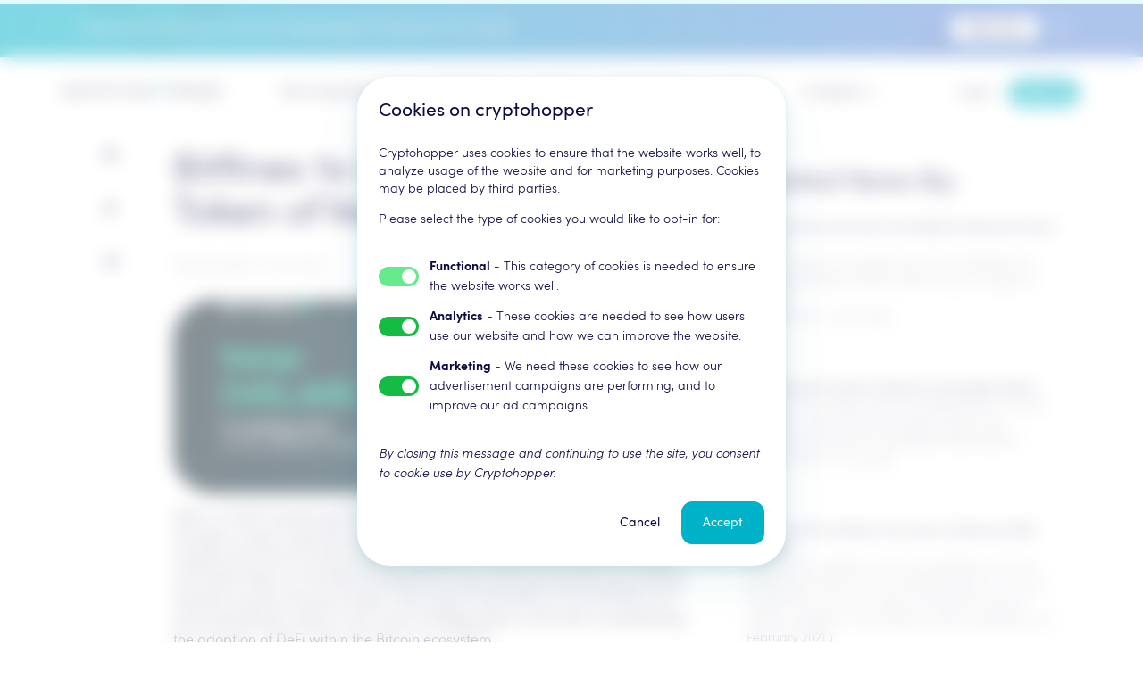

--- FILE ---
content_type: text/html; charset=utf-8
request_url: https://www.cryptohopper.com/news/bitfinex-to-list-velar-native-token-of-velar-10882
body_size: 54123
content:
<!DOCTYPE html><html lang="en-us"><head><meta charSet="utf-8"/><title>Bitfinex to List VELAR, Native Token of Velar</title><link href="https://www.cryptohopper.com/news/bitfinex-to-list-velar-native-token-of-velar-10882" rel="canonical"/><meta content="width=device-width, initial-scale=1, maximum-scale=1" name="viewport"/><meta content="en-us" property="og:locale"/><meta content="website" property="og:type"/><meta content="https://www.cryptohopper.com/" property="og:url"/><meta content="https://cdn.cryptohopper.com/images/Icons/apple-touch-icon@2.png" itemProp="image primaryImageOfPage" property="og:image"/><meta content="Cryptohopper" property="og:site_name"/><meta content="summary" name="twitter:card"/><meta content="" itemProp="description" name="twitter:description" property="og:description"/><meta content="Bitfinex to List VELAR, Native Token of Velar" itemProp="title name" name="twitter:title" property="og:title"/><meta content="@cryptohopper" name="twitter:site"/><meta content="cryptohopper.com" name="twitter:domain"/><meta content="@cryptohopper" name="twitter:creator"/><meta content="app-id=1463052050" name="apple-itunes-app"/><link href="https://wchat.freshchat.com" rel="preconnect"/><link href="https://cdn.cryptohopper.com" rel="preconnect"/><link as="font" crossorigin="anonymous" href="https://cdn.cryptohopper.com/assets/fonts/webfonts/3802D4_0_0.woff2" rel="preload" type="font/woff2"/><link as="font" crossorigin="anonymous" href="https://cdn.cryptohopper.com/assets/fonts/webfonts/3802D4_1_0.woff2" rel="preload" type="font/woff2"/><link as="font" crossorigin="anonymous" href="https://cdn.cryptohopper.com/assets/fonts/webfonts/3802D4_2_0.woff2" rel="preload" type="font/woff2"/><link as="font" crossorigin="anonymous" href="https://cdn.cryptohopper.com/assets/fonts/webfonts/3802D4_3_0.woff2" rel="preload" type="font/woff2"/><link href="https://cdn.cryptohopper.com/images/Icons/apple-touch-icon.png" rel="apple-touch-icon image_src"/><link href="/favicon.ico" rel="icon"/><script src="https://cdn.cryptohopper.com/templates/hopper_frontend/js/cryptohopper_organization_google.js" type="application/ld+json"></script><script src="https://cdn.cryptohopper.com/templates/hopper_frontend/js/cryptohopper_services_google.js" type="application/ld+json"></script><meta name="next-head-count" content="26"/><link rel="preload" href="/_next/static/css/7595b6b3f301017f.css" as="style"/><link rel="stylesheet" href="/_next/static/css/7595b6b3f301017f.css" data-n-g=""/><link rel="preload" href="/_next/static/css/55f0010f5382cfba.css" as="style"/><link rel="stylesheet" href="/_next/static/css/55f0010f5382cfba.css" data-n-p=""/><noscript data-n-css=""></noscript><script defer="" nomodule="" src="/_next/static/chunks/polyfills-c67a75d1b6f99dc8.js"></script><script data-id="G-1PFDCLSF58" id="google-tag-manager" src="/static/scripts/google.js" defer="" data-nscript="beforeInteractive"></script><script defer="" src="/_next/static/chunks/4230.8cd5a1f71d767126.js"></script><script defer="" src="/_next/static/chunks/5320.dfeb42e09a460399.js"></script><script defer="" src="/_next/static/chunks/1202.2b9f79df05ac8341.js"></script><script defer="" src="/_next/static/chunks/5145-320a7dea0b8d8229.js"></script><script defer="" src="/_next/static/chunks/413.f5b0c68bb46cc548.js"></script><script defer="" src="/_next/static/chunks/5864.edcd433a85bb1614.js"></script><script defer="" src="/_next/static/chunks/1348.34bd31947b44b935.js"></script><script defer="" src="/_next/static/chunks/1317.7cdff7897a840d84.js"></script><script defer="" src="/_next/static/chunks/2400.0f3d408d339c01e8.js"></script><script src="/_next/static/chunks/webpack-cd973291ed3fce51.js" defer=""></script><script src="/_next/static/chunks/framework-eae1dab60e375b5f.js" defer=""></script><script src="/_next/static/chunks/main-e8510662b7dde8a2.js" defer=""></script><script src="/_next/static/chunks/pages/_app-d91b1ed5658416a4.js" defer=""></script><script src="/_next/static/chunks/6101-c2a0b6bd7d88d721.js" defer=""></script><script src="/_next/static/chunks/7391-b9b409d25f190211.js" defer=""></script><script src="/_next/static/chunks/9179-3618a17b46698e2b.js" defer=""></script><script src="/_next/static/chunks/453-c54af632a4a981b6.js" defer=""></script><script src="/_next/static/chunks/2339-755cfd13bf0d3822.js" defer=""></script><script src="/_next/static/chunks/1236-c2d9e562fcca27f4.js" defer=""></script><script src="/_next/static/chunks/4120-c2a3ab96b76ecabf.js" defer=""></script><script src="/_next/static/chunks/4877-f6c9e13a93e0bc54.js" defer=""></script><script src="/_next/static/chunks/9435-d6caae8abb3592f6.js" defer=""></script><script src="/_next/static/chunks/3413-0f601802b9a0c4f3.js" defer=""></script><script src="/_next/static/chunks/3380-e58c6701be765623.js" defer=""></script><script src="/_next/static/chunks/pages/news/%5BarticleId%5D-01c0dda7f9c562fb.js" defer=""></script><script src="/_next/static/GERV4JWSOl2hkrcsoGyqT/_buildManifest.js" defer=""></script><script src="/_next/static/GERV4JWSOl2hkrcsoGyqT/_ssgManifest.js" defer=""></script><style data-styled="" data-styled-version="5.3.11">.cwGHPH{color:#00b2c8;-webkit-text-decoration:none;text-decoration:none;-webkit-transition:color 0.2s;transition:color 0.2s;}/*!sc*/
.cwGHPH:hover{color:#0d0c43;}/*!sc*/
data-styled.g1[id="sc-aXZVg"]{content:"cwGHPH,"}/*!sc*/
.bGJvFS{margin-top:44px;}/*!sc*/
.dvjxld{margin-bottom:12px;}/*!sc*/
data-styled.g3[id="sc-eqUAAy"]{content:"bGJvFS,dvjxld,"}/*!sc*/
.dfKTEY{border-color:transparent;background-color:transparent;border-radius:12px;font:normal normal normal 1.3rem / 145% 'Sofia Pro',sans-serif;padding-top:3px;padding-bottom:3px;padding-left:7px;padding-right:7px;}/*!sc*/
.dfKTEY:focus{outline-color:#00b2c8;}/*!sc*/
.dirCmU{border-color:transparent;background-color:transparent;border-radius:16px;font:normal normal normal 1.3rem / 145% 'Sofia Pro',sans-serif;padding-top:3px;padding-bottom:3px;padding-left:7px;padding-right:7px;}/*!sc*/
.dirCmU:focus{outline-color:#00b2c8;}/*!sc*/
.kFOzRZ{border-color:transparent;background-color:transparent;border-radius:30px;font:normal normal normal 1.6rem / 145% 'Sofia Pro',sans-serif;padding-top:9px;padding-bottom:9px;padding-left:17px;padding-right:17px;}/*!sc*/
.kFOzRZ:focus{outline-color:#00b2c8;}/*!sc*/
.fekKeT{border-color:transparent;background-color:transparent;border-radius:12px;font:normal normal normal 1.4rem / 145% 'Sofia Pro',sans-serif;padding-top:3px;padding-bottom:3px;padding-left:11px;padding-right:11px;}/*!sc*/
.fekKeT:focus{outline-color:#00b2c8;}/*!sc*/
data-styled.g15[id="sc-cwHptR"]{content:"dfKTEY,dirCmU,kFOzRZ,fekKeT,"}/*!sc*/
.isIYqw{-webkit-text-decoration:none;text-decoration:none;border-style:solid;border-width:1px;cursor:pointer;display:-webkit-inline-box;display:-webkit-inline-flex;display:-ms-inline-flexbox;display:inline-flex;outline:none;position:relative;-webkit-transition:background-color 0.15s ease-in-out, border-color 0.15s ease-in-out, color 0.15s ease-in-out;transition:background-color 0.15s ease-in-out, border-color 0.15s ease-in-out, color 0.15s ease-in-out;-webkit-align-items:center;-webkit-box-align:center;-ms-flex-align:center;align-items:center;background-color:#00b2c8;border-color:#00b2c8;color:#ffffff;}/*!sc*/
.isIYqw:not(:disabled):focus,.isIYqw:not(:disabled):active{background-color:#028696;border-color:#028696;}/*!sc*/
.isIYqw:not(:disabled):hover{background-color:#0099ac;border-color:#0099ac;}/*!sc*/
.isIYqw:disabled{cursor:no-drop;background-color:rgba(0,178,200,0.1);border-color:transparent;color:rgba(0,178,200,0.3);}/*!sc*/
.lmFBOT{-webkit-text-decoration:none;text-decoration:none;border-style:solid;border-width:1px;cursor:pointer;display:-webkit-inline-box;display:-webkit-inline-flex;display:-ms-inline-flexbox;display:inline-flex;outline:none;position:relative;-webkit-transition:background-color 0.15s ease-in-out, border-color 0.15s ease-in-out, color 0.15s ease-in-out;transition:background-color 0.15s ease-in-out, border-color 0.15s ease-in-out, color 0.15s ease-in-out;-webkit-align-items:center;-webkit-box-align:center;-ms-flex-align:center;align-items:center;background-color:transparent;border-color:transparent;color:#0d0c43;}/*!sc*/
.lmFBOT:not(:disabled):focus,.lmFBOT:not(:disabled):active{background-color:#cfced9;border-color:transparent;}/*!sc*/
.lmFBOT:not(:disabled):hover{background-color:#f7f7f7;border-color:#f7f7f7;}/*!sc*/
.lmFBOT:disabled{cursor:no-drop;color:rgba(13,12,67,0.3);}/*!sc*/
data-styled.g16[id="sc-jEACwC"]{content:"isIYqw,lmFBOT,"}/*!sc*/
.dQqnfB{display:inline-block;text-align:center;line-height:24px;font-weight:normal;-webkit-box-flex:1;-webkit-flex-grow:1;-ms-flex-positive:1;flex-grow:1;margin-left:8px;margin-right:8px;}/*!sc*/
.jEcNNV{display:inline-block;text-align:center;line-height:24px;font-weight:normal;-webkit-box-flex:1;-webkit-flex-grow:1;-ms-flex-positive:1;flex-grow:1;margin-top:8px;margin-bottom:8px;margin-left:12px;margin-right:12px;}/*!sc*/
data-styled.g17[id="sc-cPiKLX"]{content:"dQqnfB,jEcNNV,"}/*!sc*/
.eAXzaE{display:-webkit-box;display:-webkit-flex;display:-ms-flexbox;display:flex;-webkit-align-items:center;-webkit-box-align:center;-ms-flex-align:center;align-items:center;-webkit-box-pack:space-around;-webkit-justify-content:space-around;-ms-flex-pack:space-around;justify-content:space-around;margin-top:8px;margin-bottom:8px;width:24px;height:24px;overflow:hidden;}/*!sc*/
data-styled.g18[id="sc-dLMFU"]{content:"eAXzaE,"}/*!sc*/
.fOvhBs{font:normal normal normal 1.3rem / 145% 'Sofia Pro',sans-serif;color:rgba(13,12,67,0.55);text-align:inherit;}/*!sc*/
@media (min-width:768px){.fOvhBs{font:normal normal normal 1.4rem / 145% 'Sofia Pro',sans-serif;}}/*!sc*/
.fOvhBs #{&&&;}/*!sc*/
.fOvhBs{font-weight:normal;}/*!sc*/
.knODOD{font:normal normal normal 1.3rem / 145% 'Sofia Pro',sans-serif;color:rgba(13,12,67,0.55);text-align:inherit;}/*!sc*/
.knODOD #{&&&;}/*!sc*/
.knODOD{font-weight:normal;}/*!sc*/
.jUqyHp{font:normal normal normal 1.4rem / 145% 'Sofia Pro',sans-serif;color:#0d0c43;text-align:left;}/*!sc*/
@media (min-width:768px){.jUqyHp{font:normal normal normal 1.6rem / 145% 'Sofia Pro',sans-serif;}}/*!sc*/
.jUqyHp #{&&&;}/*!sc*/
.jUqyHp{font-weight:normal;}/*!sc*/
.frkhsj{font:normal normal normal 1.3rem / 145% 'Sofia Pro',sans-serif;color:rgba(13,12,67,0.55);text-align:left;}/*!sc*/
@media (min-width:768px){.frkhsj{font:normal normal normal 1.4rem / 145% 'Sofia Pro',sans-serif;}}/*!sc*/
.frkhsj #{&&&;}/*!sc*/
.frkhsj{font-weight:200;}/*!sc*/
.hXmgar{font:normal normal normal 1.3rem / 145% 'Sofia Pro',sans-serif;color:inherit;margin-top:0;margin-bottom:0;text-align:inherit;}/*!sc*/
@media (min-width:768px){.hXmgar{font:normal normal normal 1.4rem / 145% 'Sofia Pro',sans-serif;}}/*!sc*/
.hXmgar #{&&&;}/*!sc*/
.hXmgar{font-weight:200;}/*!sc*/
.fVlBEV{font:normal normal normal 2.5rem / 110% 'Sofia Pro',sans-serif;margin-top:24px;margin-bottom:24px;color:#0d0c43;text-align:inherit;}/*!sc*/
@media (min-width:768px){.fVlBEV{font:normal normal normal 3.7rem/ 110% 'Sofia Pro',sans-serif;}}/*!sc*/
@media (min-width:992px){.fVlBEV{font:normal normal normal 4rem / 110% 'Sofia Pro',sans-serif;}}/*!sc*/
@media (min-width:1200px){.fVlBEV{font:normal normal normal 4.4rem / 110% 'Sofia Pro',sans-serif;}}/*!sc*/
@media (min-width:1536px){.fVlBEV{font:normal normal normal 4.4rem / 110% 'Sofia Pro',sans-serif;}}/*!sc*/
.fVlBEV #{&&&;}/*!sc*/
.fVlBEV{font-weight:normal;}/*!sc*/
.chwbhe{font:normal normal normal 1.3rem / 145% 'Sofia Pro',sans-serif;color:#7a7998;text-align:inherit;}/*!sc*/
@media (min-width:768px){.chwbhe{font:normal normal normal 1.4rem / 145% 'Sofia Pro',sans-serif;}}/*!sc*/
.chwbhe #{&&&;}/*!sc*/
.chwbhe{font-weight:200;}/*!sc*/
.kCtCBG{font:normal normal normal 1.4rem / 145% 'Sofia Pro',sans-serif;color:#0d0c43;text-align:inherit;}/*!sc*/
@media (min-width:768px){.kCtCBG{font:normal normal normal 1.6rem / 145% 'Sofia Pro',sans-serif;}}/*!sc*/
.kCtCBG #{&&&;}/*!sc*/
.kCtCBG{font-weight:200;}/*!sc*/
.buXVkX{font:normal normal normal 1.8rem / 110% 'Sofia Pro',sans-serif;margin-top:24px;margin-bottom:24px;color:#0d0c43;text-align:inherit;}/*!sc*/
@media (min-width:768px){.buXVkX{font:normal normal normal 2.6rem / 110% 'Sofia Pro',sans-serif;}}/*!sc*/
@media (min-width:992px){.buXVkX{font:normal normal normal 2.8rem / 110% 'Sofia Pro',sans-serif;}}/*!sc*/
@media (min-width:1200px){.buXVkX{font:normal normal normal 3rem / 110% 'Sofia Pro',sans-serif;}}/*!sc*/
@media (min-width:1536px){.buXVkX{font:normal normal normal 3rem / 110% 'Sofia Pro',sans-serif;}}/*!sc*/
.buXVkX #{&&&;}/*!sc*/
.buXVkX{font-weight:normal;}/*!sc*/
.JYtkb{font:normal normal normal 1.3rem / 145% 'Sofia Pro',sans-serif;color:#0d0c43;text-align:inherit;}/*!sc*/
@media (min-width:768px){.JYtkb{font:normal normal normal 1.4rem / 145% 'Sofia Pro',sans-serif;}}/*!sc*/
.JYtkb #{&&&;}/*!sc*/
.JYtkb{font-weight:200;}/*!sc*/
.jCZWUI{font:normal normal normal 1.4rem / 145% 'Sofia Pro',sans-serif;color:rgba(13,12,67,0.55);text-align:inherit;}/*!sc*/
@media (min-width:768px){.jCZWUI{font:normal normal normal 1.6rem / 145% 'Sofia Pro',sans-serif;}}/*!sc*/
.jCZWUI #{&&&;}/*!sc*/
.jCZWUI{font-weight:200;}/*!sc*/
.cXvQDT{font:normal normal normal 1.3rem / 145% 'Sofia Pro',sans-serif;color:rgba(13,12,67,0.55);margin-top:0;margin-bottom:0;text-align:inherit;}/*!sc*/
@media (min-width:768px){.cXvQDT{font:normal normal normal 1.4rem / 145% 'Sofia Pro',sans-serif;}}/*!sc*/
.cXvQDT #{&&&;}/*!sc*/
.cXvQDT{font-weight:200;}/*!sc*/
.nrFmj{font:normal normal normal 2.1rem / 110% 'Sofia Pro',sans-serif;margin-top:24px;margin-bottom:24px;color:inherit;text-align:inherit;}/*!sc*/
@media (min-width:768px){.nrFmj{font:normal normal normal 3.1rem / 110% 'Sofia Pro',sans-serif;}}/*!sc*/
@media (min-width:992px){.nrFmj{font:normal normal normal 3.3rem / 110% 'Sofia Pro',sans-serif;}}/*!sc*/
@media (min-width:1200px){.nrFmj{font:normal normal normal 3.6rem / 110% 'Sofia Pro',sans-serif;}}/*!sc*/
@media (min-width:1536px){.nrFmj{font:normal normal normal 3.6rem / 110% 'Sofia Pro',sans-serif;}}/*!sc*/
.nrFmj #{&&&;}/*!sc*/
.nrFmj{font-weight:normal;}/*!sc*/
.iaTmks{font:normal normal normal 1.4rem / 145% 'Sofia Pro',sans-serif;color:inherit;text-align:inherit;}/*!sc*/
@media (min-width:768px){.iaTmks{font:normal normal normal 1.6rem / 145% 'Sofia Pro',sans-serif;}}/*!sc*/
.iaTmks #{&&&;}/*!sc*/
.iaTmks{font-weight:200;}/*!sc*/
.gMCBGx{font:normal normal normal 1.8rem / 110% 'Sofia Pro',sans-serif;margin-top:24px;margin-bottom:24px;color:#0d0c43;text-align:center;}/*!sc*/
@media (min-width:768px){.gMCBGx{font:normal normal normal 2.6rem / 110% 'Sofia Pro',sans-serif;}}/*!sc*/
@media (min-width:992px){.gMCBGx{font:normal normal normal 2.8rem / 110% 'Sofia Pro',sans-serif;}}/*!sc*/
@media (min-width:1200px){.gMCBGx{font:normal normal normal 3rem / 110% 'Sofia Pro',sans-serif;}}/*!sc*/
@media (min-width:1536px){.gMCBGx{font:normal normal normal 3rem / 110% 'Sofia Pro',sans-serif;}}/*!sc*/
.gMCBGx #{&&&;}/*!sc*/
.gMCBGx{font-weight:normal;}/*!sc*/
.jARlM{font:normal normal normal 1.3rem / 145% 'Sofia Pro',sans-serif;color:#00b2c8;text-align:inherit;}/*!sc*/
@media (min-width:768px){.jARlM{font:normal normal normal 1.4rem / 145% 'Sofia Pro',sans-serif;}}/*!sc*/
.jARlM #{&&&;}/*!sc*/
.jARlM{font-weight:200;}/*!sc*/
.SZTzB{font:normal normal normal 1.6rem / 145% 'Sofia Pro',sans-serif;color:#0d0c43;margin-top:0;margin-bottom:0;text-align:inherit;}/*!sc*/
@media (min-width:768px){.SZTzB{font:normal normal normal 1.8rem / 145% 'Sofia Pro',sans-serif;}}/*!sc*/
.SZTzB #{&&&;}/*!sc*/
.SZTzB{font-weight:normal;}/*!sc*/
.hGYEWp{font:normal normal normal 1.8rem / 110% 'Sofia Pro',sans-serif;margin-top:24px;margin-bottom:24px;color:inherit;text-align:inherit;}/*!sc*/
@media (min-width:768px){.hGYEWp{font:normal normal normal 2.6rem / 110% 'Sofia Pro',sans-serif;}}/*!sc*/
@media (min-width:992px){.hGYEWp{font:normal normal normal 2.8rem / 110% 'Sofia Pro',sans-serif;}}/*!sc*/
@media (min-width:1200px){.hGYEWp{font:normal normal normal 3rem / 110% 'Sofia Pro',sans-serif;}}/*!sc*/
@media (min-width:1536px){.hGYEWp{font:normal normal normal 3rem / 110% 'Sofia Pro',sans-serif;}}/*!sc*/
.hGYEWp #{&&&;}/*!sc*/
.hGYEWp{font-weight:normal;}/*!sc*/
.hePJUP{font:normal normal normal 1.6rem / 145% 'Sofia Pro',sans-serif;color:#0d0c43;text-align:inherit;}/*!sc*/
@media (min-width:768px){.hePJUP{font:normal normal normal 1.8rem / 145% 'Sofia Pro',sans-serif;}}/*!sc*/
.hePJUP #{&&&;}/*!sc*/
.hePJUP{font-weight:normal;}/*!sc*/
.bLAcNZ{font:normal normal normal 1.3rem / 145% 'Sofia Pro',sans-serif;color:inherit;margin-top:0;margin-bottom:0;text-align:center;}/*!sc*/
@media (min-width:768px){.bLAcNZ{font:normal normal normal 1.4rem / 145% 'Sofia Pro',sans-serif;}}/*!sc*/
.bLAcNZ #{&&&;}/*!sc*/
.bLAcNZ{font-weight:200;}/*!sc*/
.iHXmbl{font:normal normal normal 1.3rem / 145% 'Sofia Pro',sans-serif;color:rgba(13,12,67,0.55);text-align:inherit;}/*!sc*/
@media (min-width:768px){.iHXmbl{font:normal normal normal 1.4rem / 145% 'Sofia Pro',sans-serif;}}/*!sc*/
.iHXmbl #{&&&;}/*!sc*/
.iHXmbl{font-weight:200;}/*!sc*/
.bhPDVF{font:normal normal normal 1.8rem / 145% 'Sofia Pro',sans-serif;color:#0d0c43;margin-top:0;margin-bottom:0;text-align:inherit;}/*!sc*/
@media (min-width:768px){.bhPDVF{font:normal normal normal 2.1rem / 145% 'Sofia Pro',sans-serif;}}/*!sc*/
.bhPDVF #{&&&;}/*!sc*/
.bhPDVF{font-weight:normal;}/*!sc*/
data-styled.g20[id="sc-eldPxv"]{content:"fOvhBs,knODOD,jUqyHp,frkhsj,hXmgar,fVlBEV,chwbhe,kCtCBG,buXVkX,JYtkb,jCZWUI,cXvQDT,nrFmj,iaTmks,gMCBGx,jARlM,SZTzB,hGYEWp,hePJUP,bLAcNZ,iHXmbl,bhPDVF,"}/*!sc*/
.jPeURP{fill:inherit;-webkit-transform:rotate(0deg);-ms-transform:rotate(0deg);transform:rotate(0deg);width:24px;height:24px;color:currentColor;}/*!sc*/
.eEFSnX{fill:inherit;-webkit-transform:rotate(0deg);-ms-transform:rotate(0deg);transform:rotate(0deg);width:40px;height:40px;color:#0d0c43;fill:#0d0c43;}/*!sc*/
.jUlaAT{fill:inherit;-webkit-transform:rotate(0deg);-ms-transform:rotate(0deg);transform:rotate(0deg);width:40px;height:40px;color:#00b2c8;fill:#00b2c8;}/*!sc*/
.NCVWf{fill:inherit;-webkit-transform:rotate(0deg);-ms-transform:rotate(0deg);transform:rotate(0deg);width:24px;height:24px;color:#00b2c8;fill:#00b2c8;}/*!sc*/
.kCUxFj{fill:inherit;-webkit-transform:rotate(0deg);-ms-transform:rotate(0deg);transform:rotate(0deg);width:80px;height:80px;color:currentColor;}/*!sc*/
.gMLFDX{fill:inherit;-webkit-transform:rotate(0deg);-ms-transform:rotate(0deg);transform:rotate(0deg);width:40px;height:40px;color:currentColor;}/*!sc*/
data-styled.g21[id="sc-fPXMVe"]{content:"jPeURP,eEFSnX,jUlaAT,NCVWf,kCUxFj,gMLFDX,"}/*!sc*/
.fahmrN{margin-left:auto;margin-right:auto;position:relative;padding-left:0;padding-right:0;max-width:100%;}/*!sc*/
@media (min-width:768px){.fahmrN{padding-left:0;padding-right:0;}}/*!sc*/
.kkpnkU{margin-left:auto;margin-right:auto;position:relative;padding-left:12px;padding-right:12px;max-width:1140px;}/*!sc*/
@media (min-width:768px){.kkpnkU{padding-left:24px;padding-right:24px;}}/*!sc*/
@media (min-width:1200px){.kkpnkU{padding-left:0;padding-right:0;}}/*!sc*/
@media (min-width:1440px){.kkpnkU{max-width:1320px;}}/*!sc*/
.fMeNgC{margin-left:auto;margin-right:auto;position:relative;padding-left:0;padding-right:0;max-width:1140px;}/*!sc*/
@media (min-width:768px){.fMeNgC{padding-left:0;padding-right:0;}}/*!sc*/
@media (min-width:1440px){.fMeNgC{max-width:1320px;}}/*!sc*/
.cZyoYC{margin-left:auto;margin-right:auto;position:relative;padding-left:12px;padding-right:12px;max-width:1140px;}/*!sc*/
@media (min-width:768px){.cZyoYC{padding-left:24px;padding-right:24px;}}/*!sc*/
@media (min-width:1440px){.cZyoYC{max-width:1320px;}}/*!sc*/
.cyWmbh{margin-left:auto;margin-right:auto;position:relative;padding-left:12px;padding-right:12px;max-width:100%;}/*!sc*/
@media (min-width:768px){.cyWmbh{padding-left:24px;padding-right:24px;}}/*!sc*/
data-styled.g22[id="sc-gFqAkR"]{content:"fahmrN,kkpnkU,fMeNgC,cZyoYC,cyWmbh,"}/*!sc*/
.hvbzZl{display:block;}/*!sc*/
data-styled.g27[id="sc-hzhJZQ"]{content:"hvbzZl,"}/*!sc*/
.gPmUPl{border:none;height:24px;display:-webkit-box;display:-webkit-flex;display:-ms-flexbox;display:flex;white-space:nowrap;text-align:center;-webkit-align-items:center;-webkit-box-align:center;-ms-flex-align:center;align-items:center;margin:6px 0;}/*!sc*/
.gPmUPl::after,.gPmUPl::before{content:'';border-top:2px solid #0d0c43;opacity:0.05;width:100%;-webkit-align-self:center;-ms-flex-item-align:center;align-self:center;}/*!sc*/
data-styled.g31[id="sc-jsJBEP"]{content:"gPmUPl,"}/*!sc*/
.jOyBgQ{display:inline-block;margin-right:16px;}/*!sc*/
.jOyBgQ:last-of-type{margin-right:0;}/*!sc*/
data-styled.g46[id="sc-kdBSHD"]{content:"jOyBgQ,"}/*!sc*/
.jGaQBK{white-space:nowrap;}/*!sc*/
data-styled.g47[id="sc-tagGq"]{content:"jGaQBK,"}/*!sc*/
.ealbDB{position:absolute;top:0;right:0;bottom:0;left:0;z-index:-1;background-color:#ffffff;}/*!sc*/
.ealbDB:before{content:'';position:absolute;width:100%;height:100%;background:linear-gradient( 90deg, #ffffff 30%, #f7fdfd 50%, #ffffff 70% );-webkit-transform:translateX(-100%);-ms-transform:translateX(-100%);transform:translateX(-100%);-webkit-animation:placeholder-shimmer 1.25s linear infinite;animation:placeholder-shimmer 1.25s linear infinite;will-change:transform;z-index:0;}/*!sc*/
.ealbDB:after{content:'';position:absolute;top:50%;left:50%;-webkit-transform:translate(-20px,-20px);-ms-transform:translate(-20px,-20px);transform:translate(-20px,-20px);width:40px;height:40px;border-radius:50%;box-shadow:0 0 0 10px var(--ch-background-color-dark);z-index:1;}/*!sc*/
@-webkit-keyframes placeholder-shimmer{.ealbDB to{-webkit-transform:translateX(100%);-ms-transform:translateX(100%);transform:translateX(100%);}}/*!sc*/
@-webkit-keyframes placeholder-shimmer{to{-webkit-transform:translateX(100%);-ms-transform:translateX(100%);transform:translateX(100%);}}/*!sc*/
@keyframes placeholder-shimmer{to{-webkit-transform:translateX(100%);-ms-transform:translateX(100%);transform:translateX(100%);}}/*!sc*/
data-styled.g49[id="sc-fXSgeo"]{content:"ealbDB,"}/*!sc*/
.jUlYVs{position:relative;padding-top:50%;border-radius:20px;overflow:hidden;box-shadow:0 8px 12px 0 rgba(0,128,143,0.25);padding-top:100%;}/*!sc*/
.csbhqS{position:relative;padding-top:50%;border-radius:20px;overflow:hidden;box-shadow:0 8px 12px 0 rgba(0,128,143,0.25);}/*!sc*/
data-styled.g50[id="sc-JrDLc"]{content:"jUlYVs,csbhqS,"}/*!sc*/
.jgmonk{position:relative;display:-webkit-box;display:-webkit-flex;display:-ms-flexbox;display:flex;-webkit-flex-direction:column;-ms-flex-direction:column;flex-direction:column;cursor:pointer;}/*!sc*/
data-styled.g51[id="sc-fjvvzt"]{content:"jgmonk,"}/*!sc*/
.EmAtU{position:absolute;top:0;right:0;bottom:0;left:0;}/*!sc*/
data-styled.g52[id="sc-bbSZdi"]{content:"EmAtU,"}/*!sc*/
.bjcjep{position:relative;pointer-events:none;}/*!sc*/
.bjcjep *{pointer-events:none;}/*!sc*/
.bjcjep a{pointer-events:initial;}/*!sc*/
data-styled.g53[id="sc-fBWQRz"]{content:"bjcjep,"}/*!sc*/
.dLPNAV{border-radius:18px;background-color:transparent;box-shadow:0 0 0 8px transparent;-webkit-transition:background-color 0.15s ease-in-out,box-shadow 0.15s ease-in-out;transition:background-color 0.15s ease-in-out,box-shadow 0.15s ease-in-out;}/*!sc*/
.dLPNAV:hover{background-color:#e4fafc;box-shadow:0 0 0 8px #e4fafc;}/*!sc*/
data-styled.g54[id="sc-hknOHE"]{content:"dLPNAV,"}/*!sc*/
.efBfAP{padding:16px 12px;}/*!sc*/
data-styled.g55[id="sc-uVWWZ"]{content:"efBfAP,"}/*!sc*/
.fmiZlh{line-height:24px;margin-bottom:4px;}/*!sc*/
data-styled.g56[id="sc-hCPjZK"]{content:"fmiZlh,"}/*!sc*/
.kcngaa{display:-webkit-box;display:-webkit-flex;display:-ms-flexbox;display:flex;overflow-y:auto;-webkit-flex-wrap:nowrap;-ms-flex-wrap:nowrap;flex-wrap:nowrap;}/*!sc*/
.kcngaa:before,.kcngaa:after{content:' ';display:block;width:12px;-webkit-flex-shrink:0;-ms-flex-negative:0;flex-shrink:0;}/*!sc*/
data-styled.g59[id="sc-gFAWRd"]{content:"kcngaa,"}/*!sc*/
.iKisre{margin:0;}/*!sc*/
data-styled.g60[id="sc-gmPhUn"]{content:"iKisre,"}/*!sc*/
.gnoMLu{display:grid;grid-template-columns:repeat(4,1fr);gap:0 24px;margin:24px 0;}/*!sc*/
@media (min-width:768px){.gnoMLu{gap:0 40px;}}/*!sc*/
data-styled.g61[id="sc-hRJfrW"]{content:"gnoMLu,"}/*!sc*/
.kutHjm{min-width:274px;}/*!sc*/
@media (min-width:1200px){.kutHjm{min-width:initial;}}/*!sc*/
data-styled.g62[id="sc-iHbSHJ"]{content:"kutHjm,"}/*!sc*/
.dhegPw{margin-right:12px;-webkit-transform:scale(1) rotate(0deg);-ms-transform:scale(1) rotate(0deg);transform:scale(1) rotate(0deg);-webkit-transition:-webkit-transform 0.15s ease-in-out;-webkit-transition:transform 0.15s ease-in-out;transition:transform 0.15s ease-in-out;border-radius:50%;overflow:hidden;box-shadow:0 0 0 rgba(5,85,95,0),0 0 0 rgba(5,85,95,0);fill:#ffffff;color:#ffffff;}/*!sc*/
data-styled.g64[id="sc-bypJrT"]{content:"dhegPw,"}/*!sc*/
.TYrxe{display:inline-block;position:relative;margin-left:4px;white-space:nowrap;color:#0d0c43;font:normal normal normal 1.8rem / 145% 'Sofia Pro',sans-serif;font-weight:normal;color:#ffffff;}/*!sc*/
.TYrxe:after{content:'';position:absolute;bottom:0;left:0;width:60px;max-width:100%;height:2px;background-color:rgba(13,12,67,0.2);-webkit-transition:width 0.15s ease-in-out;transition:width 0.15s ease-in-out;}/*!sc*/
.TYrxe:after{background-color:rgba(255,255,255,0.4);}/*!sc*/
.eEeiU{display:inline-block;position:relative;margin-left:4px;white-space:nowrap;color:#0d0c43;font:normal normal normal 1.6rem / 145% 'Sofia Pro',sans-serif;font-weight:normal;color:#ffffff;}/*!sc*/
.eEeiU:after{content:'';position:absolute;bottom:0;left:0;width:60px;max-width:100%;height:2px;background-color:rgba(13,12,67,0.2);-webkit-transition:width 0.15s ease-in-out;transition:width 0.15s ease-in-out;}/*!sc*/
.eEeiU:after{background-color:rgba(255,255,255,0.4);}/*!sc*/
data-styled.g65[id="sc-ddjGPC"]{content:"TYrxe,eEeiU,"}/*!sc*/
.iTDGzf{display:-webkit-inline-box;display:-webkit-inline-flex;display:-ms-inline-flexbox;display:inline-flex;-webkit-flex-direction:row;-ms-flex-direction:row;flex-direction:row;-webkit-align-items:center;-webkit-box-align:center;-ms-flex-align:center;align-items:center;cursor:pointer;outline:none;-webkit-text-decoration:none;text-decoration:none;}/*!sc*/
.iTDGzf:hover .sc-ddjGPC:after{width:100%;}/*!sc*/
.iTDGzf:active .sc-ddjGPC:after{width:100%;}/*!sc*/
.iTDGzf:focus .sc-ddjGPC:after{width:100%;}/*!sc*/
.iTDGzf:hover .sc-bypJrT,.iTDGzf:active .sc-bypJrT,.iTDGzf:focus .sc-bypJrT{-webkit-transform:scale(1.2) rotate(0deg);-ms-transform:scale(1.2) rotate(0deg);transform:scale(1.2) rotate(0deg);box-shadow:0 5px 16px rgba(5,85,95,0.12), 0 4px 12px rgba(5,85,95,0.06);}/*!sc*/
data-styled.g66[id="sc-dSCufp"]{content:"iTDGzf,"}/*!sc*/
.fRdpAp{overflow:hidden;position:relative;}/*!sc*/
@media (min-width:992px){.fRdpAp{padding-top:140px;}}/*!sc*/
data-styled.g67[id="sc-fxwrCY"]{content:"fRdpAp,"}/*!sc*/
.clsBZK{background-color:#00b2c8;border-radius:37px;}/*!sc*/
data-styled.g68[id="sc-hIUJlX"]{content:"clsBZK,"}/*!sc*/
.iunwEa{display:-webkit-box;display:-webkit-flex;display:-ms-flexbox;display:flex;-webkit-flex-direction:column;-ms-flex-direction:column;flex-direction:column;-webkit-box-pack:justify;-webkit-justify-content:space-between;-ms-flex-pack:justify;justify-content:space-between;}/*!sc*/
@media (min-width:992px){.iunwEa{-webkit-flex-direction:row;-ms-flex-direction:row;flex-direction:row;}}/*!sc*/
data-styled.g69[id="sc-jnOGJG"]{content:"iunwEa,"}/*!sc*/
.gNkxxc{color:#ffffff;text-align:center;padding:32px 20px;}/*!sc*/
@media (min-width:992px){.gNkxxc{display:-webkit-box;display:-webkit-flex;display:-ms-flexbox;display:flex;-webkit-flex-direction:column;-ms-flex-direction:column;flex-direction:column;max-width:550px;text-align:left;-webkit-box-pack:center;-webkit-justify-content:center;-ms-flex-pack:center;justify-content:center;}}/*!sc*/
data-styled.g70[id="sc-dZoequ"]{content:"gNkxxc,"}/*!sc*/
.zfljZ{position:relative;height:410px;max-width:400px;margin:0 auto;}/*!sc*/
@media (min-width:992px){.zfljZ{-webkit-transform:rotate(3deg);-ms-transform:rotate(3deg);transform:rotate(3deg);margin:0 48px 0 0;}}/*!sc*/
data-styled.g71[id="sc-eZkCL"]{content:"zfljZ,"}/*!sc*/
.eGqKpx{display:none;}/*!sc*/
@media (min-width:992px){.eGqKpx{display:block;position:absolute;width:350px;top:0;right:-170px;z-index:1;}}/*!sc*/
data-styled.g72[id="sc-ggpjZQ"]{content:"eGqKpx,"}/*!sc*/
.hoybIq{position:relative;width:100%;z-index:1;-webkit-transform-origin:bottom center;-ms-transform-origin:bottom center;transform-origin:bottom center;}/*!sc*/
@media (min-width:992px){.hoybIq{top:-100px;}}/*!sc*/
data-styled.g73[id="sc-cmaqmh"]{content:"hoybIq,"}/*!sc*/
.ljEeiN{position:absolute;top:0;right:0;bottom:0;left:0;color:#ffffff;}/*!sc*/
data-styled.g74[id="sc-kAkpmW"]{content:"ljEeiN,"}/*!sc*/
.hBBtdK{position:absolute;opacity:0.2;top:25px;left:-50px;-webkit-transform:rotate(-10deg);-ms-transform:rotate(-10deg);transform:rotate(-10deg);}/*!sc*/
data-styled.g75[id="sc-gFVvzn"]{content:"hBBtdK,"}/*!sc*/
.cXwgmY{position:absolute;opacity:0.2;top:310px;right:-20px;-webkit-transform:rotate(10deg);-ms-transform:rotate(10deg);transform:rotate(10deg);}/*!sc*/
data-styled.g76[id="sc-brPLxw"]{content:"cXwgmY,"}/*!sc*/
.eiMOOf{position:absolute;opacity:0.2;top:120px;right:0;-webkit-transform:rotate(10deg);-ms-transform:rotate(10deg);transform:rotate(10deg);}/*!sc*/
data-styled.g77[id="sc-iMWBiJ"]{content:"eiMOOf,"}/*!sc*/
.fsUOxs{position:absolute;opacity:0.2;top:240px;left:-10px;-webkit-transform:rotate(-10deg);-ms-transform:rotate(-10deg);transform:rotate(-10deg);}/*!sc*/
data-styled.g78[id="sc-fvtFIe"]{content:"fsUOxs,"}/*!sc*/
.kKa-DAl{position:absolute;opacity:0.2;top:100px;right:-100px;}/*!sc*/
data-styled.g79[id="sc-bBeLUv"]{content:"kKa-DAl,"}/*!sc*/
.iNLZaQ{position:absolute;opacity:0.2;-webkit-transform:translateX(515px) translateY(400px);-ms-transform:translateX(515px) translateY(400px);transform:translateX(515px) translateY(400px);}/*!sc*/
data-styled.g80[id="sc-ihgnxF"]{content:"iNLZaQ,"}/*!sc*/
.hPgDdZ{position:absolute;opacity:0.2;-webkit-transform:translateX(555px) translateY(250px);-ms-transform:translateX(555px) translateY(250px);transform:translateX(555px) translateY(250px);}/*!sc*/
data-styled.g81[id="sc-jMakVo"]{content:"hPgDdZ,"}/*!sc*/
.eduWxH{position:fixed;top:0;right:0;width:100%;height:5px;z-index:1000;-webkit-appearance:none;-moz-appearance:none;appearance:none;border:none;}/*!sc*/
.eduWxH::-webkit-progress-bar{background-color:#e4fafc;}/*!sc*/
.eduWxH::-webkit-progress-value{background-color:#00b2c8;}/*!sc*/
data-styled.g98[id="sc-ehixzo"]{content:"eduWxH,"}/*!sc*/
.ipFDwG{display:-webkit-box;display:-webkit-flex;display:-ms-flexbox;display:flex;-webkit-flex-wrap:wrap;-ms-flex-wrap:wrap;flex-wrap:wrap;border-radius:22px;background-color:#00b2c8;}/*!sc*/
data-styled.g99[id="sc-iHmpnF"]{content:"ipFDwG,"}/*!sc*/
.gpnpVk{-webkit-box-flex:1;-webkit-flex-grow:1;-ms-flex-positive:1;flex-grow:1;width:calc(100% - 70px);padding:20px;padding-bottom:40px;color:#ffffff;}/*!sc*/
data-styled.g100[id="sc-kYxDKI"]{content:"gpnpVk,"}/*!sc*/
.dXGtHd{width:170px;}/*!sc*/
.dXGtHd > *{fill:white;color:white;}/*!sc*/
data-styled.g101[id="sc-bpUBKd"]{content:"dXGtHd,"}/*!sc*/
.icpKwZ{display:-webkit-box;display:-webkit-flex;display:-ms-flexbox;display:flex;width:70px;-webkit-flex-shrink:0;-ms-flex-negative:0;flex-shrink:0;-webkit-align-items:flex-start;-webkit-box-align:flex-start;-ms-flex-align:flex-start;align-items:flex-start;padding-top:20px;}/*!sc*/
data-styled.g102[id="sc-eyvILC"]{content:"icpKwZ,"}/*!sc*/
.gIDktG{position:relative;width:16px;height:16px;-webkit-transform:rotate(0deg);-ms-transform:rotate(0deg);transform:rotate(0deg);-webkit-transition:0.5s ease-in-out;transition:0.5s ease-in-out;cursor:pointer;border:none;background-color:transparent;color:#0d0c43;}/*!sc*/
.gIDktG::before,.gIDktG::after{content:'';display:block;position:absolute;height:2px;width:100%;background:currentColor;opacity:1;left:0;-webkit-transform:rotate(0deg);-ms-transform:rotate(0deg);transform:rotate(0deg);-webkit-transition:0.4s ease-in-out;transition:0.4s ease-in-out;}/*!sc*/
.gIDktG::before{top:calc(35% - 1px);}/*!sc*/
.gIDktG::after{top:calc(65% - 1px);}/*!sc*/
data-styled.g103[id="sc-gfoqjT"]{content:"gIDktG,"}/*!sc*/
.ffKkDZ{position:relative;}/*!sc*/
data-styled.g104[id="sc-kbousE"]{content:"ffKkDZ,"}/*!sc*/
.hikfhQ{position:-webkit-sticky;position:sticky;top:0;left:0;z-index:999;box-shadow:0 0 0 rgb(0 128 143 / 0%);-webkit-transition:box-shadow 0.3s ease-in-out,background-color 0.3s ease-in-out;transition:box-shadow 0.3s ease-in-out,background-color 0.3s ease-in-out;background-color:rgba(255,255,255,0.88);}/*!sc*/
data-styled.g106[id="sc-dBmzty"]{content:"hikfhQ,"}/*!sc*/
.jaGzXF{display:-webkit-box;display:-webkit-flex;display:-ms-flexbox;display:flex;-webkit-flex-wrap:wrap;-ms-flex-wrap:wrap;flex-wrap:wrap;-webkit-box-pack:justify;-webkit-justify-content:space-between;-ms-flex-pack:justify;justify-content:space-between;-webkit-align-items:center;-webkit-box-align:center;-ms-flex-align:center;align-items:center;}/*!sc*/
data-styled.g107[id="sc-fifgRP"]{content:"jaGzXF,"}/*!sc*/
.ignBwg{height:80px;display:-webkit-box;display:-webkit-flex;display:-ms-flexbox;display:flex;-webkit-align-items:center;-webkit-box-align:center;-ms-flex-align:center;align-items:center;-webkit-box-pack:center;-webkit-justify-content:center;-ms-flex-pack:center;justify-content:center;padding:0px 12px;-webkit-flex-shrink:0;-ms-flex-negative:0;flex-shrink:0;-webkit-box-flex:0;-webkit-flex-grow:0;-ms-flex-positive:0;flex-grow:0;color:#0d0c43;-webkit-order:1;-ms-flex-order:1;order:1;}/*!sc*/
@media (min-width:1200px){.ignBwg{display:none;}}/*!sc*/
data-styled.g108[id="sc-bDumWk"]{content:"ignBwg,"}/*!sc*/
.ITxXT{-webkit-order:2;-ms-flex-order:2;order:2;position:relative;display:-webkit-box;display:-webkit-flex;display:-ms-flexbox;display:flex;-webkit-align-items:center;-webkit-box-align:center;-ms-flex-align:center;align-items:center;-webkit-box-pack:center;-webkit-justify-content:center;-ms-flex-pack:center;justify-content:center;height:80px;text-align:center;}/*!sc*/
@media (min-width:1200px){.ITxXT{-webkit-order:1;-ms-flex-order:1;order:1;}}/*!sc*/
data-styled.g109[id="sc-dkmUuB"]{content:"ITxXT,"}/*!sc*/
.bwMpxF{width:100%;max-width:176px;}/*!sc*/
data-styled.g110[id="sc-ejfMa-d"]{content:"bwMpxF,"}/*!sc*/
.kWIlje{-webkit-order:3;-ms-flex-order:3;order:3;display:-webkit-box;display:-webkit-flex;display:-ms-flexbox;display:flex;-webkit-align-items:center;-webkit-box-align:center;-ms-flex-align:center;align-items:center;justify-self:center;height:80px;padding-left:12px;}/*!sc*/
data-styled.g111[id="sc-iEXKAA"]{content:"kWIlje,"}/*!sc*/
.keAMRH{display:block;padding:8px;width:40px;height:40px;border-radius:50%;background-color:#00b2c8;color:#ffffff;white-space:nowrap;}/*!sc*/
data-styled.g112[id="sc-EgOXT"]{content:"keAMRH,"}/*!sc*/
.hcuJUM{position:fixed;display:none;top:0;right:0;bottom:0;left:0;z-index:998;}/*!sc*/
data-styled.g113[id="sc-eZYNyq"]{content:"hcuJUM,"}/*!sc*/
.hSgMPi{position:absolute;display:-webkit-box;display:-webkit-flex;display:-ms-flexbox;display:flex;-webkit-order:4;-ms-flex-order:4;order:4;top:80px;right:0;left:0;height:0;border-radius:0;overflow:hidden;max-height:100vh;-webkit-backdrop-filter:blur(12px);backdrop-filter:blur(12px);background-color:#ffffff;}/*!sc*/
@media (min-width:1200px){.hSgMPi{-webkit-order:2;-ms-flex-order:2;order:2;padding:4px 0;position:initial;display:initial;width:initial;height:80px !important;box-shadow:none;overflow:initial;z-index:initial;-webkit-backdrop-filter:initial;backdrop-filter:initial;background-color:initial;}}/*!sc*/
data-styled.g114[id="sc-dlWCHZ"]{content:"hSgMPi,"}/*!sc*/
.kzHPtZ{-webkit-order:3;-ms-flex-order:3;order:3;position:absolute;top:80px;left:0;right:0;display:-webkit-box;display:-webkit-flex;display:-ms-flexbox;display:flex;height:0;border-radius:0;overflow:hidden;max-height:100vh;-webkit-backdrop-filter:blur(12px);backdrop-filter:blur(12px);background-color:#ffffff;}/*!sc*/
@media (min-width:1200px){.kzHPtZ{display:none;z-index:initial;}}/*!sc*/
data-styled.g115[id="sc-hHOBiw"]{content:"kzHPtZ,"}/*!sc*/
@media (min-width:1200px){.JBxDO{display:none;}}/*!sc*/
data-styled.g116[id="sc-kWtpeL"]{content:"JBxDO,"}/*!sc*/
.dtqMrm{display:none;}/*!sc*/
@media (min-width:1200px){.dtqMrm{display:initial;}}/*!sc*/
data-styled.g117[id="sc-ecPEgm"]{content:"dtqMrm,"}/*!sc*/
.kgruMd{font:normal normal normal 1.4rem / 145% 'Sofia Pro',sans-serif;}/*!sc*/
data-styled.g118[id="sc-gdyeKB"]{content:"kgruMd,"}/*!sc*/
.eZHkmz{display:-webkit-box;display:-webkit-flex;display:-ms-flexbox;display:flex;gap:8px;}/*!sc*/
data-styled.g119[id="sc-kzqdkY"]{content:"eZHkmz,"}/*!sc*/
.lPggD{-webkit-transition:color 0.15s ease-in-out;transition:color 0.15s ease-in-out;display:block;}/*!sc*/
data-styled.g121[id="sc-bVHCgj"]{content:"lPggD,"}/*!sc*/
.hlkEoI{-webkit-transition:color 0.15s ease-in-out;transition:color 0.15s ease-in-out;display:block;color:rgba(13,12,67,0.55);}/*!sc*/
data-styled.g122[id="sc-dSIIpw"]{content:"hlkEoI,"}/*!sc*/
.jgKWp{margin-left:16px;}/*!sc*/
data-styled.g123[id="sc-fMMURN"]{content:"jgKWp,"}/*!sc*/
.lfnHXA{display:-webkit-box;display:-webkit-flex;display:-ms-flexbox;display:flex;position:relative;padding:12px 0;border-radius:12px;-webkit-align-items:center;-webkit-box-align:center;-ms-flex-align:center;align-items:center;color:rgba(13,12,67,0.55);-webkit-transition:background-color 0.2s ease-in-out,box-shadow 0.2s ease-in-out;transition:background-color 0.2s ease-in-out,box-shadow 0.2s ease-in-out;outline:none;}/*!sc*/
.lfnHXA:focus{box-shadow:0 0 0 2px #00b2c8;z-index:1;}/*!sc*/
.lfnHXA:hover .sc-bVHCgj,.lfnHXA:active .sc-bVHCgj,.lfnHXA:focus .sc-bVHCgj{color:#00b2c8;}/*!sc*/
@media (min-width:1200px){.lfnHXA{margin:0;padding:16px;}.lfnHXA:hover,.lfnHXA:active,.lfnHXA:focus{background-color:#f7fdfd;}}/*!sc*/
.lfnHXA svg{min-width:40px;}/*!sc*/
data-styled.g124[id="sc-ktPPKK"]{content:"lfnHXA,"}/*!sc*/
.bCgZGh{height:0;overflow:hidden;border-radius:18px;-webkit-backdrop-filter:blur(12px);backdrop-filter:blur(12px);-webkit-transition:box-shadow 0.15s ease-in-out;transition:box-shadow 0.15s ease-in-out;background-color:#ffffff;width:100%;box-shadow:0 0 0 1px transparent 0 0 0 rgba(5,85,95,0.06);}/*!sc*/
@media (min-width:1200px){.bCgZGh{position:absolute;min-width:400px;max-width:1320px;width:-webkit-max-content;width:-moz-max-content;width:max-content;left:50%;-webkit-transform:translateX(-50%);-ms-transform:translateX(-50%);transform:translateX(-50%);top:80px;z-index:9999;}}/*!sc*/
.ghZGva{height:0;overflow:hidden;border-radius:18px;-webkit-backdrop-filter:blur(12px);backdrop-filter:blur(12px);-webkit-transition:box-shadow 0.15s ease-in-out;transition:box-shadow 0.15s ease-in-out;background-color:#ffffff;box-shadow:0 0 0 1px transparent 0 0 0 rgba(5,85,95,0.06);}/*!sc*/
@media (min-width:1200px){.ghZGva{position:absolute;min-width:400px;max-width:1320px;width:-webkit-max-content;width:-moz-max-content;width:max-content;left:50%;-webkit-transform:translateX(-50%);-ms-transform:translateX(-50%);transform:translateX(-50%);top:80px;z-index:9999;}}/*!sc*/
.gQjrqZ{height:0;overflow:hidden;border-radius:18px;-webkit-backdrop-filter:blur(12px);backdrop-filter:blur(12px);-webkit-transition:box-shadow 0.15s ease-in-out;transition:box-shadow 0.15s ease-in-out;background-color:#ffffff;box-shadow:0 0 0 1px transparent 0 0 0 rgba(5,85,95,0.06);}/*!sc*/
@media (min-width:1200px){.gQjrqZ{position:absolute;min-width:400px;max-width:1320px;width:-webkit-max-content;width:-moz-max-content;width:max-content;left:50%;-webkit-transform:translateX(-20%);-ms-transform:translateX(-20%);transform:translateX(-20%);top:80px;z-index:9999;}}/*!sc*/
.bJnnNP{height:0;overflow:hidden;border-radius:18px;-webkit-backdrop-filter:blur(12px);backdrop-filter:blur(12px);-webkit-transition:box-shadow 0.15s ease-in-out;transition:box-shadow 0.15s ease-in-out;background-color:#ffffff;box-shadow:0 0 0 1px transparent 0 0 0 rgba(5,85,95,0.06);}/*!sc*/
@media (min-width:1200px){.bJnnNP{position:absolute;min-width:400px;max-width:1320px;width:-webkit-max-content;width:-moz-max-content;width:max-content;left:50%;-webkit-transform:translateX(-15%);-ms-transform:translateX(-15%);transform:translateX(-15%);top:80px;z-index:9999;}}/*!sc*/
data-styled.g125[id="sc-YysOf"]{content:"bCgZGh,ghZGva,gQjrqZ,bJnnNP,"}/*!sc*/
.ecVKHw{list-style-type:none;margin:0;padding:24px 20px;}/*!sc*/
@media (min-width:1200px){.ecVKHw{display:grid;grid-template-columns:repeat(3,1fr);padding:16px;}}/*!sc*/
.EZPDu{list-style-type:none;margin:0;padding:24px 20px;}/*!sc*/
@media (min-width:1200px){.EZPDu{display:grid;grid-template-columns:repeat(1,1fr);padding:16px;}}/*!sc*/
.iGzVaB{list-style-type:none;margin:0;padding:24px 20px;}/*!sc*/
@media (min-width:1200px){.iGzVaB{display:grid;grid-template-columns:repeat(2,1fr);padding:16px;}}/*!sc*/
data-styled.g126[id="sc-cVzyXs"]{content:"ecVKHw,EZPDu,iGzVaB,"}/*!sc*/
.gRXtOZ{display:block;padding-top:0;}/*!sc*/
@media (min-width:1200px){.gRXtOZ{margin:0px 0px 0px 16px;padding-top:0;}}/*!sc*/
.fbkkFq{display:block;padding-top:16px;}/*!sc*/
@media (min-width:1200px){.fbkkFq{margin:0px 0px 0px 16px;padding-top:0;}}/*!sc*/
data-styled.g127[id="sc-ePDLzJ"]{content:"gRXtOZ,fbkkFq,"}/*!sc*/
.eNJAoQ{list-style-type:none;margin:0;padding:0;}/*!sc*/
data-styled.g128[id="sc-bVVIoq"]{content:"eNJAoQ,"}/*!sc*/
.iOZpOR{position:initial;width:100vw;}/*!sc*/
@media (min-width:1200px){.iOZpOR{width:initial;}}/*!sc*/
data-styled.g130[id="sc-eBHhsj"]{content:"iOZpOR,"}/*!sc*/
.gkxkkp{height:100%;overflow:scroll;}/*!sc*/
@media (min-width:1200px){.gkxkkp{overflow:auto;}}/*!sc*/
data-styled.g131[id="sc-iXzfSG"]{content:"gkxkkp,"}/*!sc*/
.bcQzVS{display:-webkit-box;display:-webkit-flex;display:-ms-flexbox;display:flex;-webkit-flex-direction:column;-ms-flex-direction:column;flex-direction:column;list-style-type:none;margin:0;padding-left:0;}/*!sc*/
@media (min-width:1200px){.bcQzVS{-webkit-flex-direction:row;-ms-flex-direction:row;flex-direction:row;}}/*!sc*/
data-styled.g132[id="sc-lnPyaJ"]{content:"bcQzVS,"}/*!sc*/
.eXVaWD{color:inherit;}/*!sc*/
data-styled.g133[id="sc-eulNck"]{content:"eXVaWD,"}/*!sc*/
.iMgjgF{display:block;padding:16px 20px;font-size:24px;border-radius:24px;-webkit-transition:color 0.5s cubic-bezier(0.075,0.82,0.165,1);transition:color 0.5s cubic-bezier(0.075,0.82,0.165,1);}/*!sc*/
.iMgjgF *,.iMgjgF{color:#0d0c43;}/*!sc*/
@media (min-width:1200px){.iMgjgF{font-size:16px;padding:0;margin:24px 20px;}}/*!sc*/
data-styled.g134[id="sc-dExYaf"]{content:"iMgjgF,"}/*!sc*/
.hblVLq{margin-top:8px;margin-left:6px;display:inline-block;width:0;height:0;border-left:4px solid transparent;border-right:4px solid transparent;border-top:5px solid currentColor;float:right;-webkit-transition:-webkit-transform 350ms ease-in-out;-webkit-transition:transform 350ms ease-in-out;transition:transform 350ms ease-in-out;-webkit-transform:rotate(0deg);-ms-transform:rotate(0deg);transform:rotate(0deg);}/*!sc*/
@media (min-width:1200px){.hblVLq{float:initial;margin-top:initial;}}/*!sc*/
data-styled.g135[id="sc-iapWAC"]{content:"hblVLq,"}/*!sc*/
.lbOMKC{border:none;background:none;cursor:pointer;font:inherit;}/*!sc*/
data-styled.g136[id="sc-kqGoIF"]{content:"lbOMKC,"}/*!sc*/
.heznIA{position:relative;width:100vw;}/*!sc*/
@media (min-width:1200px){.heznIA{width:initial;}}/*!sc*/
data-styled.g137[id="sc-dxcDKg"]{content:"heznIA,"}/*!sc*/
.bLsggX{display:-webkit-box;display:-webkit-flex;display:-ms-flexbox;display:flex;-webkit-flex-direction:column;-ms-flex-direction:column;flex-direction:column;list-style-type:none;margin:0;padding-left:0;}/*!sc*/
@media (min-width:1200px){.bLsggX{-webkit-flex-direction:row;-ms-flex-direction:row;flex-direction:row;}}/*!sc*/
data-styled.g138[id="sc-gvZAcH"]{content:"bLsggX,"}/*!sc*/
.jVGPyB{position:relative;z-index:1;vertical-align:middle;font-size:24px;border-radius:24px;-webkit-transition:background-color 0.3s ease-in-out;transition:background-color 0.3s ease-in-out;color:#0d0c43;}/*!sc*/
@media (min-width:1200px){.jVGPyB{font-size:16px;padding:0;margin:24px 12px;}}/*!sc*/
data-styled.g139[id="sc-kRRyDe"]{content:"jVGPyB,"}/*!sc*/
.gJmShy{display:block;padding:16px 20px;color:inherit;}/*!sc*/
data-styled.g141[id="sc-ERObt"]{content:"gJmShy,"}/*!sc*/
.bHeuJN{position:relative;background-color:#eeeef2;border-radius:4px;overflow:hidden;font-size:0;width:24px;height:16px;}/*!sc*/
.bHeuJN:before{content:'?';position:absolute;display:-webkit-box;display:-webkit-flex;display:-ms-flexbox;display:flex;top:0;left:0;width:100%;height:100%;-webkit-box-pack:space-around;-webkit-justify-content:space-around;-ms-flex-pack:space-around;justify-content:space-around;-webkit-align-items:center;-webkit-box-align:center;-ms-flex-align:center;align-items:center;color:#7a7998;font-size:11px;line-height:16px;}/*!sc*/
data-styled.g157[id="sc-eNSrOW"]{content:"bHeuJN,"}/*!sc*/
.jftStN{position:relative;width:24px;z-index:1;}/*!sc*/
data-styled.g158[id="sc-fsvrbR"]{content:"jftStN,"}/*!sc*/
.fKZlQp{background:transparent !important;font:normal normal normal 1.4rem / 145% 'Sofia Pro',sans-serif;border:1px solid #cfced9;border-radius:22px;padding:8px;}/*!sc*/
.fKZlQp > span{display:-webkit-box;display:-webkit-flex;display:-ms-flexbox;display:flex;-webkit-align-items:center;-webkit-box-align:center;-ms-flex-align:center;align-items:center;gap:8px;}/*!sc*/
.fKZlQp:hover{background:#00b2c8 !important;color:#ffffff;}/*!sc*/
data-styled.g160[id="sc-kFWlue"]{content:"fKZlQp,"}/*!sc*/
.kRguUP{z-index:10;border:1px solid #cfced9;padding:12px;border-radius:22px;font:normal normal normal 1.4rem / 145% 'Sofia Pro',sans-serif;gap:8px;display:none;background:#F8F8FF;max-height:350px;grid-template-columns:repeat(2,1fr);}/*!sc*/
data-styled.g161[id="sc-bkEOxz"]{content:"kRguUP,"}/*!sc*/
.elfZbm{cursor:pointer;background:none;border:none;display:-webkit-box;display:-webkit-flex;display:-ms-flexbox;display:flex;gap:8px;padding:8px;white-space:nowrap;border-radius:12px;}/*!sc*/
.elfZbm:hover{background:#e4fafc;}/*!sc*/
data-styled.g162[id="sc-dhFUGM"]{content:"elfZbm,"}/*!sc*/
.brkLyr{display:-webkit-inline-box;display:-webkit-inline-flex;display:-ms-inline-flexbox;display:inline-flex;padding:16px;background-color:#ffffff;box-shadow:0 4px 12px rgba(0,128,143,0.15);border-radius:22px;-webkit-transition:background-color 0.15s ease-in-out;transition:background-color 0.15s ease-in-out;-webkit-box-pack:center;-webkit-justify-content:center;-ms-flex-pack:center;justify-content:center;}/*!sc*/
.brkLyr:hover,.brkLyr:active,.brkLyr:focus{background-color:#f7f7f7;}/*!sc*/
data-styled.g163[id="sc-fbKhjd"]{content:"brkLyr,"}/*!sc*/
.hNByJu{-webkit-box-flex:1;-webkit-flex-grow:1;-ms-flex-positive:1;flex-grow:1;}/*!sc*/
data-styled.g164[id="sc-leSDtu"]{content:"hNByJu,"}/*!sc*/
.bZBDSx{overflow:hidden;-webkit-transition:max-height 0.15s ease-in-out;transition:max-height 0.15s ease-in-out;max-height:1000px;}/*!sc*/
data-styled.g165[id="sc-bJBgwP"]{content:"bZBDSx,"}/*!sc*/
.dlVOOg{display:-webkit-box;display:-webkit-flex;display:-ms-flexbox;display:flex;-webkit-align-items:center;-webkit-box-align:center;-ms-flex-align:center;align-items:center;}/*!sc*/
.dlVOOg::marker{display:none;}/*!sc*/
data-styled.g166[id="sc-dGCmGc"]{content:"dlVOOg,"}/*!sc*/
.eCAECA{display:-webkit-box;display:-webkit-flex;display:-ms-flexbox;display:flex;-webkit-align-items:center;-webkit-box-align:center;-ms-flex-align:center;align-items:center;list-style:none;}/*!sc*/
data-styled.g167[id="sc-fAGzit"]{content:"eCAECA,"}/*!sc*/
.RVdJj{list-style-type:none;margin:0;padding:0;position:relative;padding-top:24px;display:-webkit-box;display:-webkit-flex;display:-ms-flexbox;display:flex;-webkit-flex-direction:column;-ms-flex-direction:column;flex-direction:column;}/*!sc*/
data-styled.g169[id="sc-deXhhX"]{content:"RVdJj,"}/*!sc*/
.cRvnaT{padding:6px 0;}/*!sc*/
.cRvnaT:last-child{padding-bottom:12px;}/*!sc*/
data-styled.g170[id="sc-dQEtJz"]{content:"cRvnaT,"}/*!sc*/
.bLymQX{display:block;position:absolute;top:0;left:0;z-index:1;font-size:16px;margin-bottom:12px;}/*!sc*/
data-styled.g171[id="sc-imwsjW"]{content:"bLymQX,"}/*!sc*/
.eEGHAe{color:#7a7998;-webkit-text-decoration:none;text-decoration:none;display:block;}/*!sc*/
.eEGHAe:hover{-webkit-text-decoration:underline;text-decoration:underline;}/*!sc*/
data-styled.g172[id="sc-kCMKrZ"]{content:"eEGHAe,"}/*!sc*/
.TCDTM{background-color:#e4fafc;padding:48px 0;}/*!sc*/
@media (min-width:992px){.TCDTM{padding:72px 0;}}/*!sc*/
data-styled.g173[id="sc-dJiZtA"]{content:"TCDTM,"}/*!sc*/
.jXyyHZ{display:-webkit-box;display:-webkit-flex;display:-ms-flexbox;display:flex;-webkit-flex-direction:column;-ms-flex-direction:column;flex-direction:column;}/*!sc*/
@media (min-width:576px){.jXyyHZ{-webkit-flex-direction:row;-ms-flex-direction:row;flex-direction:row;-webkit-flex-wrap:wrap;-ms-flex-wrap:wrap;flex-wrap:wrap;-webkit-box-pack:justify;-webkit-justify-content:space-between;-ms-flex-pack:justify;justify-content:space-between;}}/*!sc*/
@media (min-width:992px){.jXyyHZ{-webkit-flex-wrap:wrap;-ms-flex-wrap:wrap;flex-wrap:wrap;}}/*!sc*/
data-styled.g174[id="sc-epALIP"]{content:"jXyyHZ,"}/*!sc*/
.jhbSQr{background-color:#d5f4f7;padding:24px 0;text-align:center;color:#7a7998;}/*!sc*/
data-styled.g175[id="sc-iLsKjm"]{content:"jhbSQr,"}/*!sc*/
.hdCgjc{-webkit-order:2;-ms-flex-order:2;order:2;}/*!sc*/
@media (min-width:992px){.hdCgjc{-webkit-order:1;-ms-flex-order:1;order:1;}}/*!sc*/
data-styled.g176[id="sc-lbJcrp"]{content:"hdCgjc,"}/*!sc*/
.bkgwii{-webkit-order:5;-ms-flex-order:5;order:5;display:-webkit-box;display:-webkit-flex;display:-ms-flexbox;display:flex;-webkit-flex-basis:100%;-ms-flex-preferred-size:100%;flex-basis:100%;-webkit-flex-direction:row;-ms-flex-direction:row;flex-direction:row;-webkit-flex-wrap:wrap;-ms-flex-wrap:wrap;flex-wrap:wrap;-webkit-box-pack:space-around;-webkit-justify-content:space-around;-ms-flex-pack:space-around;justify-content:space-around;}/*!sc*/
@media (min-width:992px){.bkgwii{-webkit-order:1;-ms-flex-order:1;order:1;-webkit-flex-basis:280px;-ms-flex-preferred-size:280px;flex-basis:280px;-webkit-box-flex:0;-webkit-flex-grow:0;-ms-flex-positive:0;flex-grow:0;-webkit-flex-shrink:0;-ms-flex-negative:0;flex-shrink:0;-webkit-flex-direction:column;-ms-flex-direction:column;flex-direction:column;-webkit-box-pack:justify;-webkit-justify-content:space-between;-ms-flex-pack:justify;justify-content:space-between;}}/*!sc*/
data-styled.g177[id="sc-eifrsQ"]{content:"bkgwii,"}/*!sc*/
.cwzciX{display:-webkit-box;display:-webkit-flex;display:-ms-flexbox;display:flex;-webkit-box-pack:justify;-webkit-justify-content:space-between;-ms-flex-pack:justify;justify-content:space-between;margin:24px auto;max-width:351px;-webkit-order:1;-ms-flex-order:1;order:1;}/*!sc*/
.cwzciX > *:nth-child(1){margin-right:6px;}/*!sc*/
.cwzciX > *:nth-child(2){margin-left:6px;}/*!sc*/
@media (min-width:992px){.cwzciX{-webkit-order:2;-ms-flex-order:2;order:2;margin:0 0 12px;-webkit-flex-direction:column;-ms-flex-direction:column;flex-direction:column;-webkit-align-items:flex-start;-webkit-box-align:flex-start;-ms-flex-align:flex-start;align-items:flex-start;}.cwzciX > *:nth-child(1){margin:0 0 12px;width:200px;}.cwzciX > *:nth-child(2){width:200px;margin-left:0;}}/*!sc*/
data-styled.g178[id="sc-fKWMtX"]{content:"cwzciX,"}/*!sc*/
.dtswHd{display:none;}/*!sc*/
@media (min-width:992px){.dtswHd{display:block;}}/*!sc*/
data-styled.g179[id="sc-kgOKUu"]{content:"dtswHd,"}/*!sc*/
.fZiEox{-webkit-flex-basis:100%;-ms-flex-preferred-size:100%;flex-basis:100%;position:relative;padding-top:24px;display:-webkit-box;display:-webkit-flex;display:-ms-flexbox;display:flex;-webkit-flex-direction:column;-ms-flex-direction:column;flex-direction:column;}/*!sc*/
@media (min-width:576px){.fZiEox{-webkit-flex-basis:50%;-ms-flex-preferred-size:50%;flex-basis:50%;margin-bottom:48px;}}/*!sc*/
@media (min-width:992px){.fZiEox{-webkit-flex:1;-ms-flex:1;flex:1;min-width:180px;margin:0;padding-right:8px;}}/*!sc*/
data-styled.g180[id="sc-bfhvDw"]{content:"fZiEox,"}/*!sc*/
.dASaVC{-webkit-order:1;-ms-flex-order:1;order:1;}/*!sc*/
@media (min-width:992px){.dASaVC{-webkit-order:2;-ms-flex-order:2;order:2;min-width:220px;}}/*!sc*/
data-styled.g181[id="sc-cMa-dbN"]{content:"dASaVC,"}/*!sc*/
.jVTMFw{-webkit-order:2;-ms-flex-order:2;order:2;}/*!sc*/
@media (min-width:992px){.jVTMFw{-webkit-order:3;-ms-flex-order:3;order:3;}}/*!sc*/
data-styled.g182[id="sc-fUBkdm"]{content:"jVTMFw,"}/*!sc*/
.ffLPFG{-webkit-order:3;-ms-flex-order:3;order:3;}/*!sc*/
@media (min-width:992px){.ffLPFG{-webkit-order:4;-ms-flex-order:4;order:4;}}/*!sc*/
data-styled.g183[id="sc-hBtRBD"]{content:"ffLPFG,"}/*!sc*/
.bPDiyu{-webkit-order:4;-ms-flex-order:4;order:4;}/*!sc*/
@media (min-width:992px){.bPDiyu{-webkit-order:5;-ms-flex-order:5;order:5;}}/*!sc*/
data-styled.g184[id="sc-hYmls"]{content:"bPDiyu,"}/*!sc*/
.hzxlmB{display:block;padding:4px;color:var(--ch-color-secondary);opacity:0.7;-webkit-transition:opacity 0.15s ease-in-out;transition:opacity 0.15s ease-in-out;}/*!sc*/
.hzxlmB:hover,.hzxlmB:focus,.hzxlmB *:active{opacity:1;}/*!sc*/
data-styled.g185[id="sc-bOQTJJ"]{content:"hzxlmB,"}/*!sc*/
.isiTGN{display:-webkit-box;display:-webkit-flex;display:-ms-flexbox;display:flex;list-style-type:none;-webkit-flex-wrap:wrap;-ms-flex-wrap:wrap;flex-wrap:wrap;-webkit-box-pack:center;-webkit-justify-content:center;-ms-flex-pack:center;justify-content:center;margin:24px 0 0;padding:0;max-width:240px;}/*!sc*/
@media (min-width:992px){.isiTGN{-webkit-box-pack:left;-webkit-justify-content:left;-ms-flex-pack:left;justify-content:left;}}/*!sc*/
data-styled.g186[id="sc-eXsaLi"]{content:"isiTGN,"}/*!sc*/
.MSWaT{display:-webkit-box;display:-webkit-flex;display:-ms-flexbox;display:flex;-webkit-box-pack:center;-webkit-justify-content:center;-ms-flex-pack:center;justify-content:center;margin-top:16px;}/*!sc*/
@media (min-width:992px){.MSWaT{margin-top:24px;-webkit-box-pack:start;-webkit-justify-content:flex-start;-ms-flex-pack:start;justify-content:flex-start;}}/*!sc*/
data-styled.g187[id="sc-gEkIjz"]{content:"MSWaT,"}/*!sc*/
.MBlgr{margin-top:48px;line-height:1;color:#cfced9;}/*!sc*/
@media (min-width:992px){.MBlgr{margin-top:72px 0;}}/*!sc*/
data-styled.g188[id="sc-hoLEA"]{content:"MBlgr,"}/*!sc*/
.gxjzdk{position:fixed;top:8px;left:8px;opacity:0;z-index:-1;}/*!sc*/
.gxjzdk:focus{opacity:1;z-index:1000;}/*!sc*/
data-styled.g192[id="sc-camqpD"]{content:"gxjzdk,"}/*!sc*/
.iaRAPZ{position:fixed;display:-webkit-box;display:-webkit-flex;display:-ms-flexbox;display:flex;-webkit-align-items:center;-webkit-box-align:center;-ms-flex-align:center;align-items:center;-webkit-box-pack:center;-webkit-justify-content:center;-ms-flex-pack:center;justify-content:center;right:0;bottom:0;top:0;left:0;background-color:rgba(255,255,255,0.5);-webkit-backdrop-filter:blur(10px);backdrop-filter:blur(10px);-webkit-tap-highlight-color:transparent;}/*!sc*/
data-styled.g193[id="sc-gweoQa"]{content:"iaRAPZ,"}/*!sc*/
.gzFPoK{position:fixed;top:0;left:0;width:100vw;height:100vh;pointer-events:none;z-index:1000;}/*!sc*/
data-styled.g194[id="sc-eIcdZJ"]{content:"gzFPoK,"}/*!sc*/
.egxfLR{height:100%;outline:0px;display:-webkit-box;display:-webkit-flex;display:-ms-flexbox;display:flex;-webkit-box-pack:center;-webkit-justify-content:center;-ms-flex-pack:center;justify-content:center;-webkit-align-items:center;-webkit-box-align:center;-ms-flex-align:center;align-items:center;padding:24px;}/*!sc*/
data-styled.g195[id="sc-jdUcAg"]{content:"egxfLR,"}/*!sc*/
.ixiVAZ{display:-webkit-box;display:-webkit-flex;display:-ms-flexbox;display:flex;-webkit-flex-direction:column;-ms-flex-direction:column;flex-direction:column;background-color:#ffffff;box-shadow:0px 5px 15px rgba(0,128,143,0.15), 0px 20px 50px rgba(0,128,143,0.08);z-index:1;border-radius:37px;overflow:hidden;padding:24px;max-height:calc(100vh - 100px);max-width:480px;}/*!sc*/
data-styled.g196[id="sc-bddgXz"]{content:"ixiVAZ,"}/*!sc*/
.gBPaUN{display:-webkit-box;display:-webkit-flex;display:-ms-flexbox;display:flex;position:relative;-webkit-flex-direction:row;-ms-flex-direction:row;flex-direction:row;-webkit-align-items:flex-start;-webkit-box-align:flex-start;-ms-flex-align:flex-start;align-items:flex-start;margin-bottom:8px;}/*!sc*/
data-styled.g197[id="sc-fyVfxW"]{content:"gBPaUN,"}/*!sc*/
.huSKdM{-webkit-box-flex:1;-webkit-flex-grow:1;-ms-flex-positive:1;flex-grow:1;}/*!sc*/
data-styled.g198[id="sc-eHsDsR"]{content:"huSKdM,"}/*!sc*/
.gZTRWu{-webkit-box-flex:1;-webkit-flex-grow:1;-ms-flex-positive:1;flex-grow:1;overflow:auto;}/*!sc*/
data-styled.g200[id="sc-fmzyuX"]{content:"gZTRWu,"}/*!sc*/
.bLMvPN{display:-webkit-box;display:-webkit-flex;display:-ms-flexbox;display:flex;-webkit-align-items:center;-webkit-box-align:center;-ms-flex-align:center;align-items:center;-webkit-box-pack:end;-webkit-justify-content:flex-end;-ms-flex-pack:end;justify-content:flex-end;-webkit-flex:0 0 auto;-ms-flex:0 0 auto;flex:0 0 auto;-webkit-flex-wrap:wrap;-ms-flex-wrap:wrap;flex-wrap:wrap;gap:12px;margin-top:20px;}/*!sc*/
data-styled.g201[id="sc-cspYLC"]{content:"bLMvPN,"}/*!sc*/
.hKFxiX{display:-webkit-box;display:-webkit-flex;display:-ms-flexbox;display:flex;-webkit-flex-direction:column;-ms-flex-direction:column;flex-direction:column;}/*!sc*/
data-styled.g202[id="sc-dwalKd"]{content:"hKFxiX,"}/*!sc*/
.elSwaw{outline:none;}/*!sc*/
data-styled.g204[id="sc-epqpcT"]{content:"elSwaw,"}/*!sc*/
.iKsiFM{margin-top:140px;}/*!sc*/
data-styled.g246[id="sc-djTQaJ"]{content:"iKsiFM,"}/*!sc*/
.iedhe{margin:0;padding:0;list-style-type:none;}/*!sc*/
data-styled.g247[id="sc-pKqro"]{content:"iedhe,"}/*!sc*/
.kYIGKM{display:-webkit-box;display:-webkit-flex;display:-ms-flexbox;display:flex;border-radius:18px;box-shadow:0 0 0 8px transparent;-webkit-transition:background-color 0.15s ease-in-out,box-shadow 0.15s ease-in-out;transition:background-color 0.15s ease-in-out,box-shadow 0.15s ease-in-out;}/*!sc*/
.kYIGKM:hover{background-color:#e4fafc;box-shadow:0 0 0 8px #e4fafc;}/*!sc*/
data-styled.g248[id="sc-gvPdwL"]{content:"kYIGKM,"}/*!sc*/
.chrLYX{margin-top:24px;}/*!sc*/
.chrLYX:last-of-type{padding-bottom:0;border-bottom:none;}/*!sc*/
.chrLYX:first-of-type{margin-top:initial;}/*!sc*/
data-styled.g249[id="sc-dBFDNq"]{content:"chrLYX,"}/*!sc*/
.kYgTou{width:84px;-webkit-flex-shrink:0;-ms-flex-negative:0;flex-shrink:0;}/*!sc*/
data-styled.g250[id="sc-ggqIjW"]{content:"kYgTou,"}/*!sc*/
.fhJsrl{padding-left:20px;}/*!sc*/
data-styled.g251[id="sc-djVXDX"]{content:"fHbbEl,fhJsrl,"}/*!sc*/
.kEcDN{margin:0;}/*!sc*/
data-styled.g253[id="sc-btwKTd"]{content:"kEcDN,"}/*!sc*/
.UaCzi{margin:0;color:#7a7998;font-size:14px;}/*!sc*/
data-styled.g254[id="sc-gFnajm"]{content:"UaCzi,"}/*!sc*/
.ihfXyh{padding-top:4px;}/*!sc*/
data-styled.g255[id="sc-dISpDn"]{content:"ihfXyh,"}/*!sc*/
.jInept{margin:0 0 8px;}/*!sc*/
data-styled.g256[id="sc-eONNys"]{content:"jInept,"}/*!sc*/
.hWFNvH{margin-bottom:120px;}/*!sc*/
data-styled.g257[id="sc-bStcSt"]{content:"hWFNvH,"}/*!sc*/
.dmBPav{margin-top:28px;position:relative;width:100%;border-radius:20px;overflow:hidden;font-size:0;padding-top:37.5%;}/*!sc*/
@media (min-width:768px){.dmBPav{border-radius:45px;}}/*!sc*/
data-styled.g258[id="sc-iaJaUu"]{content:"dmBPav,"}/*!sc*/
.frmZvI{display:-webkit-box;display:-webkit-flex;display:-ms-flexbox;display:flex;-webkit-flex-direction:column;-ms-flex-direction:column;flex-direction:column;}/*!sc*/
@media (min-width:768px){.frmZvI{-webkit-flex-direction:row;-ms-flex-direction:row;flex-direction:row;}}/*!sc*/
data-styled.g259[id="sc-feoqov"]{content:"frmZvI,"}/*!sc*/
@media (min-width:768px){.fNakHL{-webkit-box-flex:0;-webkit-flex-grow:0;-ms-flex-positive:0;flex-grow:0;-webkit-flex-shrink:0;-ms-flex-negative:0;flex-shrink:0;}}/*!sc*/
data-styled.g260[id="sc-gVJvzJ"]{content:"fNakHL,"}/*!sc*/
.hgJWov{-webkit-box-flex:1;-webkit-flex-grow:1;-ms-flex-positive:1;flex-grow:1;-webkit-flex-shrink:1;-ms-flex-negative:1;flex-shrink:1;}/*!sc*/
@media (min-width:768px){.hgJWov{padding:0 64px 0 40px;}}/*!sc*/
data-styled.g261[id="sc-dOoqMo"]{content:"hgJWov,"}/*!sc*/
@media (min-width:768px){.ezoIpX{-webkit-box-flex:0;-webkit-flex-grow:0;-ms-flex-positive:0;flex-grow:0;-webkit-flex-shrink:0;-ms-flex-negative:0;flex-shrink:0;width:350px;}}/*!sc*/
data-styled.g262[id="sc-DWsrX"]{content:"ezoIpX,"}/*!sc*/
.cTIWXX{display:none;}/*!sc*/
@media (min-width:768px){.cTIWXX{display:-webkit-box;display:-webkit-flex;display:-ms-flexbox;display:flex;position:-webkit-sticky;position:sticky;bottom:initial;right:initial;top:110px;-webkit-flex-direction:column;-ms-flex-direction:column;flex-direction:column;}}/*!sc*/
data-styled.g263[id="sc-iLWXdy"]{content:"cTIWXX,"}/*!sc*/
.dntnZC{color:#0d0c43;}/*!sc*/
.dntnZC blockquote.primary{color:#00b2c8;font:normal normal normal 1.8rem / 145% 'Sofia Pro',sans-serif;}/*!sc*/
.dntnZC ol{padding:0;margin:0;counter-reset:section;list-style-type:none;}/*!sc*/
> li .sc-huFNyZ ol:first-of-type{margin-top:0;}/*!sc*/
.dntnZC ol li{position:relative;color:rgba(13,12,67,0.55);padding-bottom:12px;padding-left:24px;margin-top:8px;counter-increment:section;}/*!sc*/
.dntnZC ol li::before{content:counter(section) '. ';}/*!sc*/
.dntnZC ol li::after{content:' ';position:absolute;width:12px;height:2px;background-color:#00b2c8;display:inline-block;left:2px;top:7px;}/*!sc*/
.dntnZC ul{list-style-type:none;padding-left:16px;}/*!sc*/
> li .sc-huFNyZ ul:first-of-type{margin-top:0;}/*!sc*/
.dntnZC ul li{position:relative;margin-top:12px;}/*!sc*/
.dntnZC ul li::before{content:'○';position:absolute;display:block;-webkit-transform:translateX(-16px);-ms-transform:translateX(-16px);transform:translateX(-16px);color:#00b2c8;}/*!sc*/
data-styled.g264[id="sc-huFNyZ"]{content:"dntnZC,"}/*!sc*/
.ldGzoS{display:none;position:-webkit-sticky;position:sticky;top:110px;}/*!sc*/
@media (min-width:768px){.ldGzoS{display:block;}}/*!sc*/
data-styled.g265[id="sc-enkILE"]{content:"ldGzoS,"}/*!sc*/
.bkNnaw{display:none;}/*!sc*/
@media (min-width:768px){.bkNnaw{display:block;margin-bottom:80px;}}/*!sc*/
data-styled.g266[id="sc-bcSKrn"]{content:"bkNnaw,"}/*!sc*/
.iwQhxt{margin:32px 0;}/*!sc*/
data-styled.g267[id="sc-jkTpcO"]{content:"iwQhxt,"}/*!sc*/
</style></head><body><div id="__next"><progress value="0" class="sc-ehixzo eduWxH">0<!-- -->%</progress><main class="sc-dwalKd hKFxiX"><div class="sc-BQMaI fUkdxS"><button type="button" class="sc-cwHptR dfKTEY sc-jEACwC isIYqw sc-camqpD gxjzdk"><span class="sc-cPiKLX dQqnfB">Skip navigation</span></button><div style="display:none;backdrop-filter:blur(0px);background-color:rgba(0, 0, 0, 0)" class="sc-eZYNyq hcuJUM"></div><div class="sc-gFqAkR fahmrN sc-dBmzty hikfhQ"><nav class="sc-gFqAkR kkpnkU sc-fifgRP jaGzXF"><div class="sc-bDumWk ignBwg"><button class="sc-gfoqjT gIDktG"></button></div><div class="sc-dkmUuB ITxXT"><a href="/"><div class="sc-kbousE ffKkDZ"><svg class="sc-ejfMa-d bwMpxF" fill="none" preserveAspectRatio="xMidYMid meet" viewBox="0 0 257 19" xmlns="http://www.w3.org/2000/svg"><path d="M74.375 3.686h-6.627v14.727h2.945v-4.418h3.682a5.156 5.156 0 000-10.31zm0 7.363h-3.682V6.631h3.682c1.219 0 2.21.99 2.21 2.21a2.21 2.21 0 01-2.21 2.208zM184.834 3.686h-6.628v14.727h2.946v-4.418h3.682a5.156 5.156 0 005.155-5.155 5.156 5.156 0 00-5.155-5.154zm0 7.363h-3.682V6.631h3.682a2.21 2.21 0 012.209 2.21 2.21 2.21 0 01-2.209 2.208zM206.926 3.686h-6.628v14.727h2.946v-4.418h3.682a5.155 5.155 0 000-10.31zm0 7.363h-3.682V6.631h3.682c1.218 0 2.209.99 2.209 2.21 0 1.218-.991 2.208-2.209 2.208zM54.493 3.686l-2.946 5.89-2.945-5.89H44.92l5.154 8.836v5.891h2.946v-5.89l5.155-8.837h-3.682zM10.832 13.781a4.417 4.417 0 01-7.887-2.732 4.417 4.417 0 017.887-2.732l2.088-2.091a7.346 7.346 0 00-5.556-2.544A7.362 7.362 0 000 11.046a7.362 7.362 0 007.364 7.363c2.22 0 4.208-.986 5.556-2.544l-2.088-2.084z" fill="#0d0c43"></path><path d="M10.832 8.318a4.417 4.417 0 00-7.887 2.732 4.417 4.417 0 007.887 2.732l2.088 2.091a7.346 7.346 0 01-5.556 2.544A7.362 7.362 0 010 11.053 7.362 7.362 0 017.364 3.69c2.22 0 4.208.987 5.556 2.545l-2.088 2.084zM36.083 18.413l-3.557-4.981a5.149 5.149 0 002.82-4.592 5.156 5.156 0 00-5.154-5.154h-6.628v14.727h2.946v-4.418h2.736l3.155 4.418h3.682zM26.51 6.631h3.682c1.219 0 2.21.99 2.21 2.21a2.21 2.21 0 01-2.21 2.208H26.51V6.631zM257 18.413l-3.557-4.981a5.149 5.149 0 002.821-4.592 5.156 5.156 0 00-5.155-5.154h-6.628v14.727h2.946v-4.418h2.736l3.155 4.418H257zm-9.573-11.782h3.682a2.21 2.21 0 012.209 2.21 2.21 2.21 0 01-2.209 2.208h-3.682V6.631zM101.622 3.686H89.84V6.63h4.418v11.782h2.946V6.631h4.418V3.686zM117.822 3.686a7.362 7.362 0 00-7.364 7.363 7.362 7.362 0 007.364 7.364 7.362 7.362 0 007.364-7.364 7.362 7.362 0 00-7.364-7.363zm0 11.782a4.417 4.417 0 01-4.418-4.419 4.417 4.417 0 014.418-4.418 4.417 4.417 0 014.419 4.418 4.417 4.417 0 01-4.419 4.419z" fill="#0d0c43"></path><path d="M162.006 0a7.362 7.362 0 00-7.364 7.364 7.362 7.362 0 007.364 7.364 7.362 7.362 0 007.364-7.364A7.362 7.362 0 00162.006 0zm0 11.782a4.418 4.418 0 110-8.836 4.417 4.417 0 014.418 4.418 4.417 4.417 0 01-4.418 4.418z" fill="#00B2C8"></path><path d="M225.335 15.468v-2.946h7.364V9.577h-7.364V6.63h8.1V3.686H222.39v14.727h11.414v-2.945h-8.469zM142.86 3.686v5.89h-5.891v-5.89h-2.946v14.727h2.946v-5.89h5.891v5.89h2.945V3.686h-2.945z" fill="#0d0c43"></path><title>Go to the homepage</title></svg></div></a></div><div class="sc-iEXKAA kWIlje"><div class="sc-kWtpeL JBxDO"><a class="sc-EgOXT keAMRH"><svg aria-hidden="true" class="sc-fPXMVe jPeURP" focusable="false" viewBox="0 0 42 42" xmlns="http://www.w3.org/2000/svg" data-testid="UserOutlinedIcon"><g fill="none" stroke="currentColor" stroke-linecap="round" stroke-linejoin="round" stroke-width="1.2"><path d="M8 8.5a3.501 3.501 0 000-7 3.501 3.501 0 000 7zm0 0M1.5 16.5A6.5 6.5 0 018 10a6.5 6.5 0 016.5 6.5" transform="matrix(2.25 0 0 2.22222 1.975 .001)"></path></g></svg></a></div><div class="sc-ecPEgm dtqMrm"><div class="sc-kzqdkY eZHkmz"><a href="https://www.cryptohopper.com/login?return=L2NhbGxiYWNrL2xvZ2luP2Vudmlyb25tZW50PXJlYWN0JnJldHVyblVybD0lMkY=" type="button" class="sc-cwHptR dirCmU sc-jEACwC lmFBOT sc-gdyeKB kgruMd"><span class="sc-cPiKLX dQqnfB">Log in</span></a><a href="/create-account" type="button" class="sc-cwHptR dirCmU sc-jEACwC isIYqw sc-gdyeKB kgruMd"><span class="sc-cPiKLX dQqnfB">Sign up</span></a></div></div></div><div style="height:0;border-bottom-left-radius:0;border-bottom-right-radius:0;box-shadow:0px 0px 0px 0 rgba(0, 0, 0, 0)" class="sc-dlWCHZ hSgMPi"><div class="sc-gFqAkR fMeNgC sc-eBHhsj iOZpOR"><div class="sc-iXzfSG gkxkkp"><ul class="sc-lnPyaJ bcQzVS"><li><button aria-expanded="false" target="" href="/news/bitfinex-to-list-velar-native-token-of-velar-10882#" title="Why Cryptohopper" class="sc-kqGoIF lbOMKC sc-dExYaf iMgjgF"><span class="sc-eldPxv fOvhBs sc-eulNck eXVaWD">Why Cryptohopper</span><span class="sc-iapWAC hblVLq"></span></button><div style="height:0" class="sc-YysOf bCgZGh"><div class="sc-gFqAkR fMeNgC"><ul class="sc-cVzyXs ecVKHw"><li><span class="sc-eldPxv knODOD sc-ePDLzJ gRXtOZ">EASY</span><ul class="sc-bVVIoq eNJAoQ"><a href="/features/automatic-trading" tabindex="-1" title="Automatic Trading" class="sc-ktPPKK lfnHXA"><svg aria-hidden="true" class="sc-fPXMVe eEFSnX" focusable="false" viewBox="0 0 42 42" xmlns="http://www.w3.org/2000/svg" data-testid="AutomaticTradingIcon"><g fill="none" stroke-miterlimit="10" stroke-width="1.4"><path d="M35.168 5.59v11.87a2.628 2.628 0 01-2.637 2.638h-8.574l-3.785 6.593a.198.198 0 01-.344 0l-3.785-6.593H7.469a2.628 2.628 0 01-2.637-2.637V5.59a2.628 2.628 0 012.637-2.637H32.53a2.628 2.628 0 012.637 2.637zm0 0" stroke="currentColor" stroke-width="1.333332"></path><path d="M27.016 10.363a.967.967 0 010 1.664c-1.45.883-4.047 2.137-7.016 2.137-2.969 0-5.566-1.254-7.016-2.137a.967.967 0 010-1.664c1.45-.883 4.047-2.136 7.016-2.136 2.969 0 5.566 1.253 7.016 2.136zm0 0" stroke="currentColor" stroke-width="1.333332"></path><path d="M20 14.164a2.97 2.97 0 10-.002-5.94 2.97 2.97 0 00.002 5.94zm0 0" stroke="currentColor" stroke-width="1.333332"></path><path d="M20 32.777a1.666 1.666 0 100-3.332 1.667 1.667 0 100 3.332zm0 0" stroke="currentColor" stroke-width="1.333332"></path><path d="M28.73 37.063a1.666 1.666 0 100-3.333 1.667 1.667 0 100 3.333zm0 0M11.27 28.492a1.667 1.667 0 10.001-3.334 1.667 1.667 0 00-.001 3.334zm0 0M1.668 33.887l1.11-1.11a4.71 4.71 0 016.667 0l1.11 1.11a4.704 4.704 0 006.668 0M23.332 28.332l.559-.555a4.706 4.706 0 016.664 0l1.113 1.11a4.699 4.699 0 006.664 0" stroke="#00b2c8" stroke-linecap="round" stroke-width="1.333332"></path></g></svg><span class="sc-fMMURN jgKWp"><span class="sc-eldPxv jUqyHp sc-bVHCgj lPggD">Automatic Trading</span><span class="sc-eldPxv frkhsj sc-dSIIpw hlkEoI">Bots outperform humans</span></span></a><a href="/features/social-trading" tabindex="-1" title="Social Trading" class="sc-ktPPKK lfnHXA"><svg aria-hidden="true" class="sc-fPXMVe eEFSnX" focusable="false" viewBox="0 0 42 42" xmlns="http://www.w3.org/2000/svg" data-testid="SocialTradingIcon"><g fill="none" stroke-miterlimit="10" stroke-width="1.4"><path d="M3.965 28.008l7.773-7.778 4.375 4.375 7.774-7.777 4.375 4.375 7.773-7.773" stroke="#00b2c8" stroke-width="1.333332"></path><path d="M24.191 5.129L20.074 3.03a.129.129 0 00-.148 0L15.809 5.13 12.44 3.21a.12.12 0 00-.078-.027.124.124 0 00-.078.03c-.023.016-.035.044-.043.071a.146.146 0 00.012.082L13.71 7.75h12.578l1.457-4.383a.146.146 0 00.012-.082c-.008-.027-.02-.055-.043-.07a.124.124 0 00-.078-.031.12.12 0 00-.078.027zm0 0" stroke="#00b2c8" stroke-linecap="round" stroke-width="1.333332"></path><path d="M36.035 13.875v16.523H23.887l-3.703 5.559a.237.237 0 01-.079.074.245.245 0 01-.21 0 .237.237 0 01-.079-.074l-3.703-5.52H6.891a2.919 2.919 0 01-2.918-2.914V11h29.156c.766 0 1.5.305 2.043.844.543.535.855 1.265.863 2.031zm0 0" stroke="currentColor" stroke-width="1.333332"></path></g></svg><span class="sc-fMMURN jgKWp"><span class="sc-eldPxv jUqyHp sc-bVHCgj lPggD">Social Trading</span><span class="sc-eldPxv frkhsj sc-dSIIpw hlkEoI">Trade like a pro, without being one</span></span></a><a href="/features/copy-bot" tabindex="-1" title="Copy Bot" class="sc-ktPPKK lfnHXA"><svg aria-hidden="true" class="sc-fPXMVe eEFSnX" focusable="false" viewBox="0 0 42 42" xmlns="http://www.w3.org/2000/svg" data-testid="CopyBotIcon"><path d="M13.26 23.013a10.54 10.54 0 0 0-11.748 8.046c-.338 1.454.26 2.964 1.516 3.758 1.649 1.042 4.38 2.319 8.027 2.471m9.757-9.274c.562.93.985 1.956 1.239 3.045a3.539 3.539 0 0 1-.415 2.634M11.775 18.637c2.724 0 4.932-2.328 4.932-5.199 0-2.87-2.208-5.198-4.932-5.198-2.723 0-4.93 2.328-4.93 5.198 0 2.871 2.207 5.199 4.93 5.199Z" fill="none" stroke="#00B2C8" stroke-linecap="round" stroke-linejoin="round" stroke-miterlimit="10" stroke-width="1.4"></path><path d="M40.52 31.075c.429 1.84-.33 3.77-1.93 4.78-2.225 1.41-6.03 3.162-11.132 3.162-5.101 0-8.898-1.751-11.132-3.163-1.599-1.01-2.358-2.93-1.93-4.78 1.376-5.94 6.701-10.363 13.062-10.363s11.677 4.431 13.062 10.364ZM27.45 15.957c3.463 0 6.271-2.96 6.271-6.611 0-3.652-2.808-6.612-6.271-6.612-3.464 0-6.272 2.96-6.272 6.612 0 3.65 2.808 6.61 6.271 6.61Z" fill="none" stroke="currentColor" stroke-linecap="round" stroke-linejoin="round" stroke-miterlimit="10" stroke-width="1.4"></path></svg><span class="sc-fMMURN jgKWp"><span class="sc-eldPxv jUqyHp sc-bVHCgj lPggD">Copy Bot</span><span class="sc-eldPxv frkhsj sc-dSIIpw hlkEoI">Copy an experienced trader one-on-one</span></span></a><a href="/features/trailing-orders" tabindex="-1" title="Trailing Orders" class="sc-ktPPKK lfnHXA"><svg aria-hidden="true" class="sc-fPXMVe eEFSnX" focusable="false" viewBox="0 0 42 42" xmlns="http://www.w3.org/2000/svg" data-testid="TrailingOrdersIcon"><g fill="none" stroke-miterlimit="10" stroke-width="1.4"><path d="M20 20.996v-8.512" stroke="#00b2c8" stroke-linecap="round" stroke-width="1.333332"></path><path d="M22.535 20.996h-5.07a.951.951 0 00-.95.953V35.48c0 .528.426.954.95.954h5.07c.524 0 .95-.426.95-.954V21.95a.951.951 0 00-.95-.954zm0 0" stroke="currentColor" stroke-width="1.333332"></path><path d="M8.047 36.434V20" stroke="currentColor" stroke-linecap="round" stroke-width="1.333332"></path><path d="M20 4.605V3.566" stroke="#00b2c8" stroke-linecap="round" stroke-width="1.333332"></path><path d="M20 10.21a1.666 1.666 0 100-3.331 1.667 1.667 0 100 3.332zm0 0" stroke="currentColor" stroke-width="1.333332"></path><path d="M8.047 3.566v2.989" stroke="currentColor" stroke-linecap="round" stroke-width="1.333332"></path><path d="M10.582 6.555H5.516a.951.951 0 00-.953.949V18.55c0 .523.425.949.953.949h5.066a.954.954 0 00.953-.95V7.505c0-.524-.43-.95-.953-.95zm0 0" stroke="currentColor" stroke-width="1.333332"></path><path d="M31.953 36.434V20M31.953 3.566v5.477" stroke="currentColor" stroke-linecap="round" stroke-width="1.333332"></path><path d="M34.484 9.543h-5.066a.954.954 0 00-.953.95v8.058c0 .523.43.949.953.949h5.066a.951.951 0 00.954-.95v-8.058a.951.951 0 00-.954-.949zm0 0" stroke="currentColor" stroke-width="1.333332"></path></g></svg><span class="sc-fMMURN jgKWp"><span class="sc-eldPxv jUqyHp sc-bVHCgj lPggD">Trailing Orders</span><span class="sc-eldPxv frkhsj sc-dSIIpw hlkEoI">Better buys &amp; sells, the easy way</span></span></a><a href="/features/dollar-cost-averaging" tabindex="-1" title="DCA" class="sc-ktPPKK lfnHXA"><svg aria-hidden="true" class="sc-fPXMVe eEFSnX" focusable="false" viewBox="0 0 42 42" xmlns="http://www.w3.org/2000/svg" data-testid="DollarCostAveragingIcon"><path d="M10.375 13.379H2.75a.954.954 0 00-.953.953v21.29c0 .526.426.952.953.952h7.625a.952.952 0 00.953-.953V14.332a.954.954 0 00-.953-.953zm0 0" fill="none" stroke="#00b2c8" stroke-linecap="round" stroke-miterlimit="10" stroke-width="1.333332"></path><path d="M23.813 23.973h-7.625a.951.951 0 00-.954.949v10.7c0 .526.426.952.954.952h7.625a.952.952 0 00.953-.953v-10.7a.951.951 0 00-.953-.948zm0 0" fill="none" stroke="currentColor" stroke-miterlimit="10" stroke-width="1.333332"></path><path d="M37.238 31.563h-7.625a.952.952 0 00-.953.953v3.113c0 .527.426.953.953.953h7.625a.952.952 0 00.953-.953v-3.113a.952.952 0 00-.953-.953zm0 0" fill="none" stroke="currentColor" stroke-linecap="round" stroke-miterlimit="10" stroke-width="1.333332"></path><path d="M7.648 2.848L29.141 20.43l6.347-6.348" fill="none" stroke="currentColor" stroke-miterlimit="10" stroke-width="1.333332"></path><path d="M36.883 12.64l-1.938 6.419a6.408 6.408 0 00-1.66-2.606 6.352 6.352 0 00-2.695-1.512zm0 0" fill="currentColor"></path><path d="M27.492 10.68a1.669 1.669 0 000-3.336 1.667 1.667 0 100 3.336zm0 0" fill="none" stroke="#00b2c8" stroke-linecap="round" stroke-miterlimit="10" stroke-width="1.333332"></path></svg><span class="sc-fMMURN jgKWp"><span class="sc-eldPxv jUqyHp sc-bVHCgj lPggD">DCA</span><span class="sc-eldPxv frkhsj sc-dSIIpw hlkEoI">Don&#x27;t worry buying at the right moment</span></span></a></ul></li><li><span class="sc-eldPxv knODOD sc-ePDLzJ fbkkFq">PROFESSIONAL</span><ul class="sc-bVVIoq eNJAoQ"><a href="/features/paper-trading" tabindex="-1" title="Paper Trading" class="sc-ktPPKK lfnHXA"><svg aria-hidden="true" class="sc-fPXMVe eEFSnX" focusable="false" viewBox="0 0 42 42" xmlns="http://www.w3.org/2000/svg" data-testid="DocumentationIcon"><g fill="none" stroke-miterlimit="10" stroke-width="1.4"><path d="M14.0285 33.6241C13.0057 33.6241 12.1688 32.7872 12.1688 31.7643V10.377H10.309C9.28611 10.377 8.44922 11.2138 8.44922 12.2367V35.4838C8.44922 36.5067 9.28611 37.3436 10.309 37.3436H28.9067C29.9296 37.3436 30.7664 36.5067 30.7664 35.4838V33.6241H14.0285Z" stroke="currentColor" stroke-linecap="round" stroke-linejoin="round" stroke-miterlimit="10" stroke-width="1.4"></path><path d="M12.1689 31.7641V8.517C12.1689 7.49412 13.0058 6.65723 14.0287 6.65723H28.9069C30.7201 8.4705 31.743 9.49337 33.5563 11.3066V31.7641C33.5563 32.787 32.7194 33.6239 31.6965 33.6239H14.0287C13.0058 33.6239 12.1689 32.787 12.1689 31.7641Z" stroke="currentColor" stroke-linecap="round" stroke-linejoin="round" stroke-miterlimit="10" stroke-width="1.4"></path><path d="M15.8872 17.8164H29.8355" stroke="#00B2C8" stroke-linecap="round" stroke-linejoin="round" stroke-miterlimit="10" stroke-width="1.4"></path><path d="M15.8872 14.0967H29.8355" stroke="#00B2C8" stroke-linecap="round" stroke-linejoin="round" stroke-miterlimit="10" stroke-width="1.4"></path><path d="M15.8872 21.5361H29.8355" stroke="#00B2C8" stroke-linecap="round" stroke-linejoin="round" stroke-miterlimit="10" stroke-width="1.4"></path><path d="M15.8872 27.1152H19.6067" stroke="#00B2C8" stroke-linecap="round" stroke-linejoin="round" stroke-miterlimit="10" stroke-width="1.4"></path></g></svg><span class="sc-fMMURN jgKWp"><span class="sc-eldPxv jUqyHp sc-bVHCgj lPggD">Paper Trading</span><span class="sc-eldPxv frkhsj sc-dSIIpw hlkEoI">Gain experience without risk of losses</span></span></a><a href="/features/backtesting" tabindex="-1" title="Backtesting" class="sc-ktPPKK lfnHXA"><svg aria-hidden="true" class="sc-fPXMVe eEFSnX" focusable="false" viewBox="0 0 42 42" xmlns="http://www.w3.org/2000/svg" data-testid="BackTestingIcon"><path d="M37.777 37.777h-10v-10h10zm-8.886-1.109h7.777v-7.777h-7.777zm0 0" fill="currentColor"></path><path d="M27.223 12.777h3.886a1.688 1.688 0 011.184.484c.156.157.277.34.36.544.085.203.124.422.124.64v13.887M7.223 28.332V14.445c0-.218.039-.437.125-.64a1.627 1.627 0 01.902-.903c.203-.082.418-.125.64-.125h2.778" fill="none" stroke-width="1.333332" stroke="currentColor" stroke-miterlimit="10"></path><path d="M12.223 37.777h-10v-10h10zm-8.891-1.109h7.777v-7.777H3.332zm0 0" fill="#00b2c8"></path><path d="M27.887 14.777l1.402.813c.121.07.211.187.246.324.04.137.02.285-.047.406l-1.691 2.914a.545.545 0 01-.73.2l-1.415-.825a.537.537 0 00-.32-.058.561.561 0 00-.3.137 7.394 7.394 0 01-2.454 1.421c-.105.04-.2.11-.265.2a.562.562 0 00-.102.312v1.602a.55.55 0 01-.547.543H18.32a.494.494 0 01-.21-.04.494.494 0 01-.18-.117.49.49 0 01-.121-.175.565.565 0 01-.043-.211V20.62a.566.566 0 00-.368-.512 7.377 7.377 0 01-2.41-1.421.561.561 0 00-.3-.137.537.537 0 00-.32.058l-1.415.825a.545.545 0 01-.73-.2l-1.68-2.914a.516.516 0 01-.086-.195.587.587 0 01-.004-.219.632.632 0 01.082-.199.515.515 0 01.153-.152l1.398-.813a.545.545 0 00.219-.25.576.576 0 00.039-.324 7.589 7.589 0 010-2.848.594.594 0 00-.04-.328.587.587 0 00-.218-.25L10.688 10a.515.515 0 01-.153-.152.632.632 0 01-.082-.2.587.587 0 01.004-.218.516.516 0 01.086-.196L12.23 6.32a.548.548 0 01.329-.246.545.545 0 01.406.047l1.41.824c.098.051.21.07.32.055a.576.576 0 00.293-.133 7.377 7.377 0 012.41-1.422.555.555 0 00.368-.511V3.332c0-.074.011-.144.039-.215a.504.504 0 01.12-.18.504.504 0 01.18-.12c.07-.028.141-.04.215-.04h3.332c.075 0 .149.012.215.04a.56.56 0 01.305.3c.027.07.039.14.039.215v1.602c0 .113.039.218.102.312.066.09.16.16.265.2a7.417 7.417 0 012.41 1.421.563.563 0 00.297.137.575.575 0 00.324-.059l1.41-.824a.555.555 0 01.41-.047.529.529 0 01.325.246l1.687 2.914a.535.535 0 01-.2.73l-1.397.813a.534.534 0 00-.215.25.559.559 0 00-.043.328c.18.938.18 1.903 0 2.844a.582.582 0 00.059.336.58.58 0 00.242.242zm0 0" fill="none" stroke-width="1.333332" stroke="currentColor" stroke-miterlimit="10"></path><path d="M19.988 15a2.224 2.224 0 002.223-2.223 2.224 2.224 0 00-2.223-2.222 2.224 2.224 0 00-2.222 2.222c0 1.227.996 2.223 2.222 2.223zm0 0" fill="none" stroke-width="1.333332" stroke-linecap="round" stroke="#00b2c8" stroke-miterlimit="10"></path></svg><span class="sc-fMMURN jgKWp"><span class="sc-eldPxv jUqyHp sc-bVHCgj lPggD">Backtesting</span><span class="sc-eldPxv frkhsj sc-dSIIpw hlkEoI">See how you would&#x27;ve performed</span></span></a><a href="/features/strategy-designer" tabindex="-1" title="Strategy Designer" class="sc-ktPPKK lfnHXA"><svg aria-hidden="true" class="sc-fPXMVe eEFSnX" focusable="false" viewBox="0 0 42 42" xmlns="http://www.w3.org/2000/svg" data-testid="StrategyDesignerIcon"><g fill="none" stroke-miterlimit="10" stroke-width="1.4"><path d="M17.379 10.559V29.44" stroke="#00b2c8" stroke-width="1.333332"></path><path d="M22.621 2.691H2.691v7.344h19.93zm0 0" stroke="currentColor" stroke-width="1.333332"></path><path d="M28.914 28.914H7.938v8.395h20.976zm0 0M34.16 25.246v7.867h-4.98" stroke="#00b2c8" stroke-width="1.333332"></path><path d="M37.309 17.379H21.574v7.34H37.31zm0 0M8.555 21.758a1.666 1.666 0 100-3.332 1.667 1.667 0 100 3.332zm0 0" stroke="currentColor" stroke-width="1.333332"></path><path d="M30.582 9.172a1.666 1.666 0 100-3.332 1.667 1.667 0 100 3.332zm0 0" stroke="#00b2c8" stroke-width="1.333332"></path><path d="M10.559 33.11h6.293M18.95 33.11h2.1M23.148 33.11h3.145" stroke="currentColor" stroke-width="1.333332"></path></g></svg><span class="sc-fMMURN jgKWp"><span class="sc-eldPxv jUqyHp sc-bVHCgj lPggD">Strategy Designer</span><span class="sc-eldPxv frkhsj sc-dSIIpw hlkEoI">Easily create your Trading Algorithms</span></span></a><a href="/features/algorithm-intelligence" tabindex="-1" title="AI Trading" class="sc-ktPPKK lfnHXA"><svg aria-hidden="true" class="sc-fPXMVe eEFSnX" focusable="false" viewBox="0 0 42 42" xmlns="http://www.w3.org/2000/svg" data-testid="AiTradingIcon"><g fill="none" stroke-miterlimit="10" stroke-width="1.4"><path d="M30 26.668a1.667 1.667 0 100-3.336 1.667 1.667 0 100 3.336zm0 0M9.445 26.668c.918 0 1.664-.746 1.664-1.668a1.666 1.666 0 10-3.332 0c0 .922.746 1.668 1.668 1.668zm0 0M15 15.555a1.667 1.667 0 10.002-3.335A1.667 1.667 0 0015 15.555zm0 0" stroke="currentColor" stroke-width="1.333332"></path><path d="M38.332 25H35M20.555 13.887h3.336a2.22 2.22 0 001.57-.649c.414-.418.648-.984.648-1.57V7.223M13.89 25h8.887c.59 0 1.157.234 1.57.652.419.414.653.98.653 1.57v6.669M3.332 19.445h33.336M3.332 29.445h18.336" stroke="#00b2c8" stroke-linecap="round" stroke-width="1.333332"></path><path d="M31.82 15.465c.082-.426.121-.863.125-1.297 0-1.406-.39-2.781-1.132-3.973A7.475 7.475 0 0027.75 7.43a7.487 7.487 0 00-7.895.812 7.39 7.39 0 00-4.578-1.574 7.497 7.497 0 00-7.5 7.5c0 .465.047.93.133 1.387a9.453 9.453 0 00-4.972 4.14 9.475 9.475 0 00-1.141 6.371 9.44 9.44 0 009.313 7.82h17.78a9.424 9.424 0 006.13-2.257 9.46 9.46 0 003.199-5.7 9.458 9.458 0 00-1.27-6.41 9.458 9.458 0 00-5.129-4.054zm0 0" stroke="currentColor" stroke-linecap="round" stroke-width="1.333332"></path></g></svg><span class="sc-fMMURN jgKWp"><span class="sc-eldPxv jUqyHp sc-bVHCgj lPggD">AI Trading</span><span class="sc-eldPxv frkhsj sc-dSIIpw hlkEoI">Let your bot learn and decide by itself</span></span></a><a href="/features/pro-tools" tabindex="-1" title="Pro tools" class="sc-ktPPKK lfnHXA"><svg aria-hidden="true" class="sc-fPXMVe eEFSnX" focusable="false" viewBox="0 0 42 42" xmlns="http://www.w3.org/2000/svg" data-testid="ProToolsIcon"><g fill="none" stroke-miterlimit="10" stroke-width="1.4"><path d="M5.723 27.887a4.225 4.225 0 014.226-4.227 4.225 4.225 0 014.227 4.227M25.8 27.887a4.225 4.225 0 014.227-4.227 4.225 4.225 0 014.227 4.227" stroke="currentColor" stroke-width="1.333332"></path><path d="M26.11 26.313a4.225 4.225 0 013.918-5.813 4.225 4.225 0 014.227 4.227 4.32 4.32 0 01-.306 1.586M18.414 27.898a8.452 8.452 0 01-7.926 8.454h-.527a8.45 8.45 0 01-5.977-2.477 8.45 8.45 0 01-2.476-5.977zm0 0M20 15.746V5.707M3.094 7.82h33.812M38.492 27.898a8.452 8.452 0 01-7.926 8.454h-.527a8.45 8.45 0 01-5.976-2.477 8.45 8.45 0 01-2.477-5.977zm0 0M20 5.707a1.587 1.587 0 000-3.172 1.587 1.587 0 000 3.172zm0 0" stroke="currentColor" stroke-width="1.333332"></path><path d="M2.035 24.2l8.453-14.72h.086l7.313 14.72M22.113 24.2l8.453-14.72h.086l7.313 14.72" stroke="#00b2c8" stroke-linecap="round" stroke-width="1.333332"></path></g></svg><span class="sc-fMMURN jgKWp"><span class="sc-eldPxv jUqyHp sc-bVHCgj lPggD">Pro tools</span><span class="sc-eldPxv frkhsj sc-dSIIpw hlkEoI">Leverage market inefficiencies or liquidity</span></span></a></ul></li><li><span class="sc-eldPxv knODOD sc-ePDLzJ fbkkFq">MORE</span><ul class="sc-bVVIoq eNJAoQ"><a href="/features/trading-terminal" tabindex="-1" title="Trading Terminal" class="sc-ktPPKK lfnHXA"><svg aria-hidden="true" class="sc-fPXMVe eEFSnX" focusable="false" viewBox="0 0 42 42" xmlns="http://www.w3.org/2000/svg" data-testid="TradingTerminalIcon"><g fill="none" stroke-miterlimit="10" stroke-width="1.4"><path d="M2.219 22.324l9.16-8.039a.063.063 0 01.043-.02c.016 0 .031.008.043.02l4.226 4.805c.004.008.012.012.02.015.008.004.02.008.027.008.008 0 .02-.004.028-.008.007-.003.015-.007.02-.015l7.976-6.918a.09.09 0 01.054-.016c.016 0 .036.004.051.016l4.754 4.18h.098l9.062-8.579" stroke="#00b2c8" stroke-linecap="round" stroke-width="1.333332"></path><path d="M35.625 5.621H4.375a2.155 2.155 0 00-2.156 2.152v17.243c0 1.191.965 2.156 2.156 2.156h31.25a2.156 2.156 0 002.156-2.156V7.773a2.155 2.155 0 00-2.156-2.152zm0 0M18.383 30.934H4.375v4.312h14.008zm0 0" stroke="currentColor" stroke-width="1.333332"></path><path d="M35.625 30.934H21.617v4.312h14.008zm0 0M5.453 8.852h6.465M5.453 11.008h3.77M34.547 23.938h-8.621" stroke="#00b2c8" stroke-linecap="round" stroke-width="1.333332"></path></g></svg><span class="sc-fMMURN jgKWp"><span class="sc-eldPxv jUqyHp sc-bVHCgj lPggD">Trading Terminal</span><span class="sc-eldPxv frkhsj sc-dSIIpw hlkEoI">Manage your complete portfolio from one place</span></span></a><a href="/exchanges" tabindex="-1" title="Exchanges" class="sc-ktPPKK lfnHXA"><svg aria-hidden="true" class="sc-fPXMVe eEFSnX" focusable="false" viewBox="0 0 42 42" xmlns="http://www.w3.org/2000/svg" data-testid="ExchangesIcon"><path d="M10.555 18.332a7.778 7.778 0 10-.001-15.554 7.778 7.778 0 000 15.554zm0 0" fill="none" stroke="currentColor" stroke-linecap="round" stroke-miterlimit="10" stroke-width="1.333332"></path><path d="M29.445 37.223a7.778 7.778 0 10-.001-15.554 7.778 7.778 0 00.001 15.554zm0 0M19.047 35.395a14.42 14.42 0 01-9.18-3.29 14.453 14.453 0 01-4.996-8.375M20.953 4.605a14.42 14.42 0 019.18 3.29 14.453 14.453 0 014.996 8.375" fill="none" stroke="currentColor" stroke-miterlimit="10" stroke-width="1.333332"></path><path d="M3.492 19.844l5.078 4.863a6.665 6.665 0 00-3.226.316 6.662 6.662 0 00-2.696 1.797zm0 0M36.508 20.16l-5.078-4.867a6.665 6.665 0 003.226-.316 6.662 6.662 0 002.696-1.797zm0 0" fill="currentColor"></path><path d="M20 21.668a1.667 1.667 0 100-3.336 1.667 1.667 0 100 3.336zm0 0" fill="none" stroke="currentColor" stroke-miterlimit="10" stroke-width="1.333332"></path><path d="M14.602 27.063a1.667 1.667 0 10.001-3.335 1.667 1.667 0 00-.001 3.335zm0 0M25.398 16.27a1.665 1.665 0 10-.002-3.331 1.665 1.665 0 00.002 3.33zm0 0" fill="none" stroke="#00b2c8" stroke-linecap="round" stroke-miterlimit="10" stroke-width="1.333332"></path><path d="M10.895 5.164h.828v1.16c.218.055.433.13.636.223.192.094.364.219.512.371.149.148.266.32.344.516.094.226.14.468.133.71.011.434-.13.86-.395 1.204-.289.355-.683.609-1.121.726.262.028.523.098.766.211.218.106.414.254.578.434.16.176.285.375.37.594.087.246.13.507.134.765 0 .29-.051.574-.149.848a2.33 2.33 0 01-.406.683 2.265 2.265 0 01-.61.516 2.609 2.609 0 01-.792.305v1.32h-.828v-1.215h-.555v1.215h-.781v-1.215H8.477V6.22h1.082V5.164h.78V6.22h.556zm-1.098 2.11V9.69h.7c.21.02.421.02.632 0 .176-.035.336-.105.476-.21a.796.796 0 00.29-.399A1.52 1.52 0 0012 8.461a1.182 1.182 0 000-.406.7.7 0 00-.21-.344.823.823 0 00-.395-.238 1.83 1.83 0 00-.711-.2zm0 3.527v2.636h.793c.234 0 .469-.019.7-.066a1.62 1.62 0 00.542-.21c.148-.11.266-.255.34-.423.098-.199.144-.422.133-.644 0-.176-.024-.348-.067-.516a.949.949 0 00-.25-.41 1.172 1.172 0 00-.476-.277 2.837 2.837 0 00-.75-.09zm0 0M29.828 33.047h-.66a3.598 3.598 0 01-1.934-.461v-1.219c.262.215.563.38.887.477.336.125.692.191 1.047.195v-2.437a4.445 4.445 0 01-1.629-1.082 1.83 1.83 0 01-.379-1.22 1.907 1.907 0 01.574-1.375c.387-.386.891-.632 1.434-.695h.66a3.403 3.403 0 011.559.305v1.145a2.727 2.727 0 00-1.559-.282v2.438c.606.23 1.152.594 1.606 1.059.285.32.441.73.437 1.156.008.246-.039.488-.129.715a1.8 1.8 0 01-.406.601 2.575 2.575 0 01-1.508.68zm-.66-4.504v-2.145c-.238.051-.461.168-.633.344a.951.951 0 00-.242.645c-.004.23.062.457.195.644.188.219.422.39.68.512zm.66 1.512v2.07c.61-.14.914-.457.914-.953 0-.461-.305-.828-.914-1.117zm0 0" fill="currentColor"></path><path d="M30.047 24.574h-1.219v9.742h1.219zm0 0" fill="currentColor"></path></svg><span class="sc-fMMURN jgKWp"><span class="sc-eldPxv jUqyHp sc-bVHCgj lPggD">Exchanges</span><span class="sc-eldPxv frkhsj sc-dSIIpw hlkEoI">Connect the world&#x27;s top exchanges</span></span></a><a href="/features/tournaments" tabindex="-1" title="Tournaments" class="sc-ktPPKK lfnHXA"><svg aria-hidden="true" class="sc-fPXMVe eEFSnX" focusable="false" viewBox="0 0 42 42" xmlns="http://www.w3.org/2000/svg" data-testid="TournamentIcon"><path d="M20.997 25.758v6.96" stroke="currentColor" stroke-linecap="round" stroke-linejoin="round" stroke-width="1.4"></path><path clip-rule="evenodd" d="M27.76 38.102c-1.014-2.82-3.723-4.706-6.763-4.706s-5.75 1.886-6.763 4.706H27.76ZM30.574 11.446c0 7.719-4.286 13.976-9.573 13.976-5.287 0-9.573-6.258-9.573-13.976V6.069c0-1.187.66-2.15 1.472-2.15h16.201c.814 0 1.473.963 1.473 2.15v5.377Z" fill="none" stroke="currentColor" stroke-linecap="round" stroke-linejoin="round" stroke-width="1.4"></path><path d="M21 18.828A5.429 5.429 0 1 0 21 7.97a5.429 5.429 0 0 0 0 10.858Z" fill="none" stroke="#00B2C8" stroke-miterlimit="10" stroke-width="1.4"></path><path d="M30.619 7.709h3.607c.813 0 1.472.612 1.472 1.366v3.416c0 3.968-4.037 7.807-7.911 8.944M11.401 7.709H7.794c-.813 0-1.473.612-1.473 1.366v3.416c0 3.968 4.037 7.807 7.912 8.944" fill="none" stroke="currentColor" stroke-linecap="round" stroke-linejoin="round" stroke-width="1.4"></path></svg><span class="sc-fMMURN jgKWp"><span class="sc-eldPxv jUqyHp sc-bVHCgj lPggD">Tournaments</span><span class="sc-eldPxv frkhsj sc-dSIIpw hlkEoI">Show your skills and win prizes with trading</span></span></a><a href="/features/all-features/trading-options" tabindex="-1" title="All features" class="sc-ktPPKK lfnHXA"><svg aria-hidden="true" class="sc-fPXMVe eEFSnX" focusable="false" viewBox="0 0 42 42" xmlns="http://www.w3.org/2000/svg" data-testid="AllFeaturesIcon"><g fill="none" stroke-miterlimit="10" stroke-width="1.4"><rect height="10" rx="2" stroke="#00B2C8" width="10" x="9" y="23"></rect><rect height="10" rx="2" stroke="currentColor" width="10" x="23" y="23"></rect><rect height="10" rx="2" stroke="currentColor" width="10" x="9" y="9"></rect><rect height="10" rx="2" stroke="#00B2C8" width="10" x="23" y="9"></rect></g></svg><span class="sc-fMMURN jgKWp"><span class="sc-eldPxv jUqyHp sc-bVHCgj lPggD">All features</span><span class="sc-eldPxv frkhsj sc-dSIIpw hlkEoI">An overview of these features and more</span></span></a></ul></li></ul></div></div></li><li><button aria-expanded="false" target="" href="/news/bitfinex-to-list-velar-native-token-of-velar-10882#" title="Solutions" class="sc-kqGoIF lbOMKC sc-dExYaf iMgjgF"><span class="sc-eldPxv fOvhBs sc-eulNck eXVaWD">Solutions</span><span class="sc-iapWAC hblVLq"></span></button><div style="height:0" class="sc-YysOf ghZGva"><div class="sc-gFqAkR fMeNgC"><ul class="sc-cVzyXs EZPDu"><li><ul class="sc-bVVIoq eNJAoQ"><a href="/solutions/asset-manager" tabindex="-1" title="Asset Managers" class="sc-ktPPKK lfnHXA"><svg aria-hidden="true" class="sc-fPXMVe eEFSnX" focusable="false" viewBox="0 0 42 42" xmlns="http://www.w3.org/2000/svg" data-testid="AssetManagerIcon"><g fill="none" stroke-miterlimit="12" stroke-width="1.4"><path d="M34.511 16.35v6.608c0 1.298-1.062 2.242-2.36 2.242h-11.21M12.092 13.99V7.5a2.367 2.367 0 0 1 2.36-2.36h15.93" stroke="currentColor" stroke-miterlimit="10"></path><path d="M34.512 1.6c-2.124 0-3.894 1.77-3.894 3.894s1.77 3.894 3.894 3.894 3.894-1.77 3.894-3.894S36.636 1.6 34.512 1.6Z" stroke="#00B2C8" stroke-linecap="round" stroke-miterlimit="10"></path><path d="M34.511 9.387c-3.658 0-6.49 3.068-6.49 6.726a22.12 22.12 0 0 0 12.98 0c0-3.658-2.831-6.726-6.49-6.726Z" stroke="#00B2C8" stroke-linecap="round" stroke-miterlimit="10"></path><path d="M14.57 34.522v1.888c0 .354-.236.59-.59.59h-3.894c-.354 0-.59-.236-.59-.59v-1.888c0-.118 0-.236-.118-.354s-.236-.236-.354-.236c-1.062-.354-2.006-.944-2.832-1.652-.118-.118-.236-.118-.354-.118s-.236 0-.354.118l-1.652.944a.359.359 0 0 1-.472 0c-.118 0-.236-.118-.354-.236l-1.888-3.304c0-.118-.118-.118-.118-.236s0-.354.118-.472c0-.118.118-.118.236-.118l1.652-.944c.118-.118.236-.118.236-.236v-.354c-.236-1.062-.118-2.124.118-3.186v-.354a.254.254 0 0 0-.236-.236l-1.534-.944c-.118-.118-.236-.236-.236-.354a.359.359 0 0 1 0-.472l2.006-3.304c0-.118.118-.118.118-.236.118 0 .118-.118.236-.118h.472l1.652.944c.118.118.236.118.354.118s.236-.118.354-.118c.826-.708 1.77-1.298 2.832-1.652.236-.118.472-.354.472-.59v-1.77c0-.118 0-.118.118-.236l.354-.354h4.13c.118 0 .354.118.472.236s.236.236.236.472v1.888c0 .118 0 .236.118.354s.118.236.236.236c1.062.354 2.006.826 2.832 1.534.118.118.236.118.354.118s.236 0 .354-.118l1.652-.944c.118 0 .118-.118.236-.118s.354 0 .472.118c.118 0 .118.118.118.236l1.888 3.304c0 .118.118.118.118.236v.236c0 .118-.118.118-.118.236s-.118.118-.236.118l-2.006.708c-.118.118-.236.118-.236.236v.354a7.257 7.257 0 0 1 0 3.186v.354c0 .118.118.236.236.236l1.534.944c.118.118.236.236.236.354a.359.359 0 0 1 0 .472l-2.006 3.304c-.118.118-.236.236-.354.236h-.472l-1.534-.826c-.118 0-.236-.118-.354-.118s-.236.118-.354.118c-.826.708-1.77 1.298-2.832 1.652-.118 0-.236.118-.354.236-.118.236-.118.354-.118.472Z" stroke="currentColor" stroke-miterlimit="10"></path><path d="M12.21 30.156V19.89M8.552 28.74h5.664c.944 0 1.77-.826 1.77-1.77 0-.944-.826-1.77-1.77-1.77h-3.894c-.944 0-1.77-.826-1.77-1.77 0-.944.826-1.77 1.77-1.77h5.192" stroke="#00B2C8" stroke-linecap="round" stroke-miterlimit="10"></path></g></svg><span class="sc-fMMURN jgKWp"><span class="sc-eldPxv jUqyHp sc-bVHCgj lPggD">Asset Managers</span><span class="sc-eldPxv frkhsj sc-dSIIpw hlkEoI">Manage your client’s funds, all in one place.</span></span></a><a href="/solutions/miners-psps" tabindex="-1" title="Miners &amp; PSP&#x27;s" class="sc-ktPPKK lfnHXA"><svg aria-hidden="true" class="sc-fPXMVe eEFSnX" focusable="false" viewBox="0 0 42 42" xmlns="http://www.w3.org/2000/svg" data-testid="MinersAndPSPsIcon"><g fill="none" stroke-miterlimit="12" stroke-width="1.4"><path d="M17.543 25.19v-9.51" stroke="#00B2C8" stroke-linecap="round" stroke-miterlimit="10"></path><path d="M17.659 29.599a9.28 9.28 0 1 0 0-18.56 9.28 9.28 0 0 0 0 18.56Z" stroke="currentColor" stroke-linecap="round" stroke-linejoin="round"></path><path d="M32.738 14.404c1.74 4.291 1.508 9.163-.58 13.34-1.74 3.595-4.756 6.263-8.351 7.77-2.668 1.045-5.568 1.509-8.468 1.045" stroke="currentColor" stroke-linecap="round" stroke-linejoin="round"></path><path d="m17.426 33.194-7.075 1.856 5.103 5.22 1.972-7.076Z" fill="currentColor"></path><path d="M1.767 24.378C-.437 15.678 5.015 6.747 13.715 4.66c1.972-.464 4.06-.58 6.148-.348" stroke="currentColor" stroke-linecap="round" stroke-linejoin="round"></path><path d="M17.774 7.675 24.85 5.82 19.746.6l-1.972 7.076Z" fill="currentColor"></path><path d="M14.179 23.799h5.22c.927 0 1.74-.812 1.74-1.74v-.116c0-.928-.813-1.74-1.74-1.74h-3.48c-.928 0-1.74-.812-1.74-1.74v-.116c0-.928.812-1.74 1.74-1.74h5.22" stroke="#00B2C8" stroke-linecap="round" stroke-miterlimit="10"></path><path d="M4.783 30.527c.928-.696 1.16-1.972.464-2.784-.696-.812-1.972-1.16-2.784-.464-.812.696-1.16 1.972-.464 2.784.58.812 1.856 1.044 2.784.464Z" stroke="currentColor" stroke-miterlimit="10"></path><path d="M31.578 11.271c.928-.696 1.16-1.972.464-2.784-.696-.928-1.972-1.16-2.784-.464-.928.696-1.16 1.972-.464 2.784.58.928 1.856 1.16 2.784.464Z" stroke="#00B2C8" stroke-linecap="round" stroke-miterlimit="10"></path></g></svg><span class="sc-fMMURN jgKWp"><span class="sc-eldPxv jUqyHp sc-bVHCgj lPggD">Miners &amp; PSP&#x27;s</span><span class="sc-eldPxv frkhsj sc-dSIIpw hlkEoI">Automatically convert funds.</span></span></a><a href="/solutions/individuals" tabindex="-1" title="Individuals" class="sc-ktPPKK lfnHXA"><svg aria-hidden="true" class="sc-fPXMVe eEFSnX" focusable="false" viewBox="0 0 42 42" xmlns="http://www.w3.org/2000/svg" data-testid="IndividualsIcon"><g fill="none" stroke-miterlimit="12" stroke-width="1.4"><path d="M34.96 21.374c-.975 0-1.734.76-1.734 1.735 0 .976.759 1.735 1.735 1.735.976 0 1.735-.759 1.735-1.735 0-.976-.76-1.735-1.735-1.735ZM34.96 24.845c-1.626 0-2.928 1.41-2.928 3.036 1.844.542 3.904.542 5.856 0 0-1.627-1.301-3.037-2.928-3.037Z" stroke="#00B2C8" stroke-linecap="round" stroke-miterlimit="10"></path><path d="M34.526 17.686V4.023c.109-1.193-.867-2.278-2.06-2.386H2.969C1.776 1.745.8 2.83.91 4.022V23.11c-.109 1.193.867 2.277 2.06 2.385h24.617" stroke="currentColor" stroke-miterlimit="10"></path><path d="m10.451 15.41 5.53-5.532 3.146 3.145 3.687-3.687" stroke="#00B2C8" stroke-linecap="round" stroke-miterlimit="10"></path><path d="M24.224 12.156 25.85 6.3l-5.856 1.518 4.23 4.338Z" fill="#00B2C8"></path><path d="M10.669 20.072h14.098" stroke="#00B2C8" stroke-linecap="round" stroke-miterlimit="10"></path><path d="M34.743 32c4.013 0 7.158-3.253 7.158-7.157 0-4.012-3.254-7.157-7.158-7.157-4.012 0-7.157 3.253-7.157 7.157 0 4.013 3.145 7.158 7.157 7.158Z" stroke="currentColor" stroke-miterlimit="10"></path><path d="M6.548 9.229A1.944 1.944 0 0 0 8.5 7.277a1.944 1.944 0 0 0-1.952-1.952 1.944 1.944 0 0 0-1.952 1.952c0 1.084.976 1.952 1.952 1.952Z" stroke="#00B2C8" stroke-linecap="round" stroke-miterlimit="10"></path></g></svg><span class="sc-fMMURN jgKWp"><span class="sc-eldPxv jUqyHp sc-bVHCgj lPggD">Individuals</span><span class="sc-eldPxv frkhsj sc-dSIIpw hlkEoI">Jumpstart your trading.</span></span></a><a href="/solutions/pro-traders" tabindex="-1" title="Advanced traders" class="sc-ktPPKK lfnHXA"><svg aria-hidden="true" class="sc-fPXMVe eEFSnX" focusable="false" viewBox="0 0 42 42" xmlns="http://www.w3.org/2000/svg" data-testid="AdvancedTradingIcon"><g fill="none" stroke-miterlimit="12" stroke-width="1.4"><path d="M26.3229 3.09937L7.46484 17.78" stroke="#00B2C8" stroke-linecap="round" stroke-miterlimit="10"></path><path d="M23.5781 1.07008L30.1426 0.115234L27.6362 6.32168L23.5781 1.07008Z" fill="#00B2C8"></path><path d="M25.9648 13.3645V31.9839C25.9648 32.4613 26.2036 32.8194 26.681 32.8194H32.41C32.8874 32.8194 33.1261 32.4613 33.1261 31.9839V13.3645C33.1261 12.8871 32.8874 12.5291 32.41 12.5291H26.681C26.2036 12.5291 25.9648 13.0065 25.9648 13.3645Z" stroke="#00B2C8" stroke-linecap="round" stroke-miterlimit="10"></path><path d="M15.2227 19.5703V31.7445C15.2227 32.3412 15.5807 32.8187 15.9388 32.8187H21.6678C22.0259 32.8187 22.3839 32.3412 22.3839 31.7445V19.5703C22.3839 18.9735 22.0259 18.4961 21.6678 18.4961H15.9388C15.5807 18.4961 15.2227 18.9735 15.2227 19.5703Z" stroke="currentColor" stroke-miterlimit="10"></path><path d="M4.48145 27.0891V31.5052C4.48145 32.2214 4.83951 32.8181 5.19757 32.8181H10.9266C11.2847 32.8181 11.6427 32.2214 11.6427 31.5052V27.0891C11.6427 26.373 11.2847 25.7762 10.9266 25.7762H5.19757C4.83951 25.6568 4.48145 26.2536 4.48145 27.0891Z" stroke="currentColor" stroke-linecap="round" stroke-miterlimit="10"></path><path d="M0.900391 36.3999H37.9004" stroke="currentColor" stroke-linecap="round" stroke-linejoin="round"></path></g></svg><span class="sc-fMMURN jgKWp"><span class="sc-eldPxv jUqyHp sc-bVHCgj lPggD">Advanced traders</span><span class="sc-eldPxv frkhsj sc-dSIIpw hlkEoI">Stay ahead of the curve.</span></span></a><a href="/solutions/exchanges" tabindex="-1" title="Exchanges" class="sc-ktPPKK lfnHXA"><svg aria-hidden="true" class="sc-fPXMVe eEFSnX" focusable="false" viewBox="0 0 42 42" xmlns="http://www.w3.org/2000/svg" data-testid="ExchangesIcon"><path d="M10.555 18.332a7.778 7.778 0 10-.001-15.554 7.778 7.778 0 000 15.554zm0 0" fill="none" stroke="currentColor" stroke-linecap="round" stroke-miterlimit="10" stroke-width="1.333332"></path><path d="M29.445 37.223a7.778 7.778 0 10-.001-15.554 7.778 7.778 0 00.001 15.554zm0 0M19.047 35.395a14.42 14.42 0 01-9.18-3.29 14.453 14.453 0 01-4.996-8.375M20.953 4.605a14.42 14.42 0 019.18 3.29 14.453 14.453 0 014.996 8.375" fill="none" stroke="currentColor" stroke-miterlimit="10" stroke-width="1.333332"></path><path d="M3.492 19.844l5.078 4.863a6.665 6.665 0 00-3.226.316 6.662 6.662 0 00-2.696 1.797zm0 0M36.508 20.16l-5.078-4.867a6.665 6.665 0 003.226-.316 6.662 6.662 0 002.696-1.797zm0 0" fill="currentColor"></path><path d="M20 21.668a1.667 1.667 0 100-3.336 1.667 1.667 0 100 3.336zm0 0" fill="none" stroke="currentColor" stroke-miterlimit="10" stroke-width="1.333332"></path><path d="M14.602 27.063a1.667 1.667 0 10.001-3.335 1.667 1.667 0 00-.001 3.335zm0 0M25.398 16.27a1.665 1.665 0 10-.002-3.331 1.665 1.665 0 00.002 3.33zm0 0" fill="none" stroke="#00b2c8" stroke-linecap="round" stroke-miterlimit="10" stroke-width="1.333332"></path><path d="M10.895 5.164h.828v1.16c.218.055.433.13.636.223.192.094.364.219.512.371.149.148.266.32.344.516.094.226.14.468.133.71.011.434-.13.86-.395 1.204-.289.355-.683.609-1.121.726.262.028.523.098.766.211.218.106.414.254.578.434.16.176.285.375.37.594.087.246.13.507.134.765 0 .29-.051.574-.149.848a2.33 2.33 0 01-.406.683 2.265 2.265 0 01-.61.516 2.609 2.609 0 01-.792.305v1.32h-.828v-1.215h-.555v1.215h-.781v-1.215H8.477V6.22h1.082V5.164h.78V6.22h.556zm-1.098 2.11V9.69h.7c.21.02.421.02.632 0 .176-.035.336-.105.476-.21a.796.796 0 00.29-.399A1.52 1.52 0 0012 8.461a1.182 1.182 0 000-.406.7.7 0 00-.21-.344.823.823 0 00-.395-.238 1.83 1.83 0 00-.711-.2zm0 3.527v2.636h.793c.234 0 .469-.019.7-.066a1.62 1.62 0 00.542-.21c.148-.11.266-.255.34-.423.098-.199.144-.422.133-.644 0-.176-.024-.348-.067-.516a.949.949 0 00-.25-.41 1.172 1.172 0 00-.476-.277 2.837 2.837 0 00-.75-.09zm0 0M29.828 33.047h-.66a3.598 3.598 0 01-1.934-.461v-1.219c.262.215.563.38.887.477.336.125.692.191 1.047.195v-2.437a4.445 4.445 0 01-1.629-1.082 1.83 1.83 0 01-.379-1.22 1.907 1.907 0 01.574-1.375c.387-.386.891-.632 1.434-.695h.66a3.403 3.403 0 011.559.305v1.145a2.727 2.727 0 00-1.559-.282v2.438c.606.23 1.152.594 1.606 1.059.285.32.441.73.437 1.156.008.246-.039.488-.129.715a1.8 1.8 0 01-.406.601 2.575 2.575 0 01-1.508.68zm-.66-4.504v-2.145c-.238.051-.461.168-.633.344a.951.951 0 00-.242.645c-.004.23.062.457.195.644.188.219.422.39.68.512zm.66 1.512v2.07c.61-.14.914-.457.914-.953 0-.461-.305-.828-.914-1.117zm0 0" fill="currentColor"></path><path d="M30.047 24.574h-1.219v9.742h1.219zm0 0" fill="currentColor"></path></svg><span class="sc-fMMURN jgKWp"><span class="sc-eldPxv jUqyHp sc-bVHCgj lPggD">Exchanges</span><span class="sc-eldPxv frkhsj sc-dSIIpw hlkEoI">Supercharge your exchange.</span></span></a></ul></li></ul></div></div></li><li><a target="" href="/pricing" title="Pricing" class="sc-dExYaf iMgjgF"><span class="sc-eldPxv fOvhBs sc-eulNck eXVaWD">Pricing</span></a></li><li><a target="" href="https://www.cryptohopper.com/marketplace" title="Marketplace" class="sc-dExYaf iMgjgF"><span class="sc-eldPxv fOvhBs sc-eulNck eXVaWD">Marketplace</span></a></li><li><button aria-expanded="false" target="" href="https://docs.cryptohopper.com/docs/trading-bot/set-up-trading-bot" title="Learn" class="sc-kqGoIF lbOMKC sc-dExYaf iMgjgF"><span class="sc-eldPxv fOvhBs sc-eulNck eXVaWD">Learn</span><span class="sc-iapWAC hblVLq"></span></button><div style="height:0" class="sc-YysOf gQjrqZ"><div class="sc-gFqAkR fMeNgC"><ul class="sc-cVzyXs iGzVaB"><li><ul class="sc-bVVIoq eNJAoQ"><a href="https://docs.cryptohopper.com/docs/trading-bot/set-up-trading-bot" tabindex="-1" title="Get Started" class="sc-ktPPKK lfnHXA"><svg aria-hidden="true" class="sc-fPXMVe eEFSnX" focusable="false" viewBox="0 0 42 42" xmlns="http://www.w3.org/2000/svg" data-testid="ButtonStartIcon"><g fill="none" stroke-miterlimit="10" stroke-width="1.4"><path d="M31.3168 36.7451H17.9731V40.081H31.3168V36.7451Z" stroke="currentColor" stroke-linecap="round" stroke-linejoin="round" stroke-width="1.4"></path><path d="M19.4199 10.0889V3.52832" stroke="#00B2C8" stroke-linecap="round" stroke-miterlimit="10" stroke-width="1.4"></path><path d="M14.985 1.91895C11.3733 3.59788 8.86914 7.25821 8.86914 11.5034C8.86914 16.77 12.7233 21.1365 17.7649 21.9362M23.8807 1.91895C27.4924 3.59788 29.9966 7.25821 29.9966 11.5034C29.9966 15.5272 27.7469 19.0255 24.4367 20.8091" stroke="#00B2C8" stroke-linecap="round" stroke-width="1.4"></path><path d="M16.8576 6.47754C14.7666 7.40413 13.3169 9.42426 13.3169 11.7672C13.3169 14.4358 15.1978 16.6857 17.7648 17.3778M22.0078 6.47754C24.0988 7.40413 25.5486 9.42426 25.5486 11.7672C25.5486 14.3391 23.8016 16.522 21.3771 17.2964" stroke="#00B2C8" stroke-linecap="round" stroke-width="1.4"></path><path d="M17.9726 25.5146L17.5278 24.625C17.0831 23.8467 16.0823 23.5131 15.3039 24.0691C14.5255 24.5138 14.1919 25.5146 14.6367 26.293C14.6367 26.293 18.0842 31.4549 18.0838 32.1864C18.0834 32.918 17.9726 25.5146 17.9726 25.5146Z" stroke="currentColor" stroke-miterlimit="10" stroke-width="1.4"></path><path d="M29.6488 22.2893C28.7593 22.2893 27.9809 23.0677 27.9809 23.9573V22.8453C27.9809 21.9557 27.2025 21.1773 26.3129 21.1773C25.4233 21.1773 24.645 21.9557 24.645 22.8453V21.7333C24.645 21.2885 24.5338 20.955 24.2002 20.6214C23.8666 20.2878 23.4218 20.0654 22.977 20.0654C22.0874 20.0654 21.3091 20.8438 21.3091 21.7333V15.0615C21.3091 14.1719 20.5307 13.3936 19.6411 13.3936C18.7515 13.3936 17.9731 14.1719 17.9731 15.0615V31.1851C17.9731 32.1858 18.6403 32.9642 19.5299 33.2978C19.9747 33.5202 20.3083 33.965 20.1971 34.4098V36.7449H29.0928V34.2986C29.0928 33.8538 29.3152 33.409 29.76 33.1866C30.6496 32.853 31.2056 32.0746 31.3168 31.1851V23.9573C31.3168 23.0677 30.5384 22.2893 29.6488 22.2893Z" stroke="currentColor" stroke-miterlimit="10" stroke-width="1.4"></path><path d="M21.312 21.7334V25.0693" stroke="currentColor" stroke-miterlimit="10" stroke-width="1.4"></path><path d="M24.6465 22.8457V25.0696" stroke="currentColor" stroke-miterlimit="10" stroke-width="1.4"></path><path d="M27.9814 23.957V25.069" stroke="currentColor" stroke-miterlimit="10" stroke-width="1.4"></path></g></svg><span class="sc-fMMURN jgKWp"><span class="sc-eldPxv jUqyHp sc-bVHCgj lPggD">Get Started</span></span></a><a href="https://docs.cryptohopper.com/docs/tutorials/" tabindex="-1" title="Tutorials" class="sc-ktPPKK lfnHXA"><svg aria-hidden="true" class="sc-fPXMVe eEFSnX" focusable="false" viewBox="0 0 42 42" xmlns="http://www.w3.org/2000/svg" data-testid="TutorialsIcon"><g fill="none" stroke-miterlimit="10" stroke-width="1.4"><path d="M3 30.5H39C39.6 30.5 40 30.9 40 31.5V32.5C40 33.1 39.6 33.5 39 33.5H3C2.4 33.5 2 33.1 2 32.5V31.5C2 30.9 2.4 30.5 3 30.5Z" stroke="currentColor" stroke-miterlimit="10" stroke-width="1.4"></path><path d="M6 8.5H36C37.1 8.5 38 9.4 38 10.5V28.5C38 29.6 37.1 30.5 36 30.5H6C4.9 30.5 4 29.6 4 28.5V10.5C4 9.4 4.9 8.5 6 8.5Z" stroke="currentColor" stroke-miterlimit="10" stroke-width="1.4"></path><path d="M25.2 19.6996L19 16.0996V23.2996L25.2 19.6996Z" stroke="#00B2C8" stroke-linecap="round" stroke-linejoin="round" stroke-width="1.4"></path><path d="M21 27.5C25.4183 27.5 29 23.9183 29 19.5C29 15.0817 25.4183 11.5 21 11.5C16.5817 11.5 13 15.0817 13 19.5C13 23.9183 16.5817 27.5 21 27.5Z" stroke="#00B2C8" stroke-linecap="round" stroke-linejoin="round" stroke-width="1.4"></path></g></svg><span class="sc-fMMURN jgKWp"><span class="sc-eldPxv jUqyHp sc-bVHCgj lPggD">Tutorials</span></span></a><a href="https://docs.cryptohopper.com/" rel="noopener noreferrer" tabindex="-1" target="_blank" title="Documentation" class="sc-ktPPKK lfnHXA"><svg aria-hidden="true" class="sc-fPXMVe eEFSnX" focusable="false" viewBox="0 0 42 42" xmlns="http://www.w3.org/2000/svg" data-testid="DocumentationIcon"><g fill="none" stroke-miterlimit="10" stroke-width="1.4"><path d="M14.0285 33.6241C13.0057 33.6241 12.1688 32.7872 12.1688 31.7643V10.377H10.309C9.28611 10.377 8.44922 11.2138 8.44922 12.2367V35.4838C8.44922 36.5067 9.28611 37.3436 10.309 37.3436H28.9067C29.9296 37.3436 30.7664 36.5067 30.7664 35.4838V33.6241H14.0285Z" stroke="currentColor" stroke-linecap="round" stroke-linejoin="round" stroke-miterlimit="10" stroke-width="1.4"></path><path d="M12.1689 31.7641V8.517C12.1689 7.49412 13.0058 6.65723 14.0287 6.65723H28.9069C30.7201 8.4705 31.743 9.49337 33.5563 11.3066V31.7641C33.5563 32.787 32.7194 33.6239 31.6965 33.6239H14.0287C13.0058 33.6239 12.1689 32.787 12.1689 31.7641Z" stroke="currentColor" stroke-linecap="round" stroke-linejoin="round" stroke-miterlimit="10" stroke-width="1.4"></path><path d="M15.8872 17.8164H29.8355" stroke="#00B2C8" stroke-linecap="round" stroke-linejoin="round" stroke-miterlimit="10" stroke-width="1.4"></path><path d="M15.8872 14.0967H29.8355" stroke="#00B2C8" stroke-linecap="round" stroke-linejoin="round" stroke-miterlimit="10" stroke-width="1.4"></path><path d="M15.8872 21.5361H29.8355" stroke="#00B2C8" stroke-linecap="round" stroke-linejoin="round" stroke-miterlimit="10" stroke-width="1.4"></path><path d="M15.8872 27.1152H19.6067" stroke="#00B2C8" stroke-linecap="round" stroke-linejoin="round" stroke-miterlimit="10" stroke-width="1.4"></path></g></svg><span class="sc-fMMURN jgKWp"><span class="sc-eldPxv jUqyHp sc-bVHCgj lPggD">Documentation</span></span></a><a href="/academy" rel="noopener noreferrer" tabindex="-1" target="_blank" title="Academy" class="sc-ktPPKK lfnHXA"><svg aria-hidden="true" class="sc-fPXMVe eEFSnX" focusable="false" viewBox="0 0 42 42" xmlns="http://www.w3.org/2000/svg" data-testid="AcademyIcon"><g fill="none" stroke-miterlimit="10" stroke-width="1.4"><path d="M21.2291 22.3447C14.0026 22.4594 8.26736 28.4241 8.38206 35.6506C16.7556 38.1741 25.7027 38.1741 34.1909 35.6506C34.3056 28.4241 28.4556 22.4594 21.2291 22.3447Z" stroke="currentColor" stroke-miterlimit="10" stroke-width="1.4"></path><path d="M9.07109 16.7236C10.1034 16.7236 11.0211 17.5266 11.0211 18.6736V22.4589H7.12109V18.6736C7.12109 17.5266 7.92403 16.7236 9.07109 16.7236Z" stroke="#00B2C8" stroke-linecap="round" stroke-linejoin="round" stroke-width="1.4"></path><path d="M9.07031 6.40039V16.7239" stroke="#00B2C8" stroke-linecap="round" stroke-linejoin="round" stroke-width="1.4"></path><path d="M14.0016 11.7917C13.6575 12.7094 13.4281 13.627 13.4281 14.5447C13.3134 18.7888 16.7546 22.3447 20.9987 22.4594C25.2428 22.5741 28.7987 19.1329 28.9134 14.8888C28.9134 13.8564 28.7987 12.8241 28.3398 11.9064C23.6369 10.8741 18.8193 10.8741 14.0016 11.7917Z" stroke="currentColor" stroke-miterlimit="10" stroke-width="1.4"></path><path d="M34.879 6.40039H7.34961" stroke="currentColor" stroke-linecap="round" stroke-linejoin="round" stroke-width="1.4"></path><path d="M21.231 22.3447V37.6006" stroke="currentColor" stroke-linecap="round" stroke-linejoin="round" stroke-width="1.4"></path><path d="M29.7171 12.1352C24.0965 10.7588 18.3612 10.7588 12.7406 12.1352L12.5112 12.2499V6.51465H29.7171V12.1352Z" stroke="currentColor" stroke-linecap="round" stroke-linejoin="round" stroke-width="1.4"></path></g></svg><span class="sc-fMMURN jgKWp"><span class="sc-eldPxv jUqyHp sc-bVHCgj lPggD">Academy</span></span></a></ul></li><li><ul class="sc-bVVIoq eNJAoQ"><a href="/news" tabindex="-1" title="News" class="sc-ktPPKK lfnHXA"><svg aria-hidden="true" class="sc-fPXMVe eEFSnX" focusable="false" viewBox="0 0 42 42" xmlns="http://www.w3.org/2000/svg" data-testid="NewsIcon"><g fill="none" stroke-miterlimit="10" stroke-width="1.4"><path d="M11.5 7.25V32.05C11.5 33.45 10.4 34.65 9 34.75H33C34.7 34.75 36 33.45 36 31.75V7.25H11.5Z" stroke="currentColor" stroke-linecap="round" stroke-linejoin="round" stroke-width="1.4"></path><path d="M23.5 18.25H15.5V24.25H23.5V18.25Z" stroke="#00B2C8" stroke-linecap="round" stroke-linejoin="round" stroke-width="1.4"></path><path d="M27 23.4502H32.5" stroke="currentColor" stroke-linecap="round" stroke-linejoin="round" stroke-width="1.4"></path><path d="M27 19.4502H32.5" stroke="currentColor" stroke-linecap="round" stroke-linejoin="round" stroke-width="1.4"></path><path d="M14.5 28.25H32.5" stroke="currentColor" stroke-linecap="round" stroke-linejoin="round" stroke-width="1.4"></path><path d="M14.5 13.25H32.5" stroke="#00B2C8" stroke-linecap="round" stroke-linejoin="round" stroke-width="1.4"></path><path d="M6 20.25H11.5V32.05C11.5 33.55 10.3 34.75 8.8 34.75C7.3 34.75 6 33.55 6 32.05V20.25V20.25Z" stroke="currentColor" stroke-linecap="round" stroke-linejoin="round" stroke-width="1.4"></path></g></svg><span class="sc-fMMURN jgKWp"><span class="sc-eldPxv jUqyHp sc-bVHCgj lPggD">News</span></span></a><a href="/blog" tabindex="-1" title="Blogs" class="sc-ktPPKK lfnHXA"><svg aria-hidden="true" class="sc-fPXMVe eEFSnX" focusable="false" viewBox="0 0 42 42" xmlns="http://www.w3.org/2000/svg" data-testid="BlogIcon"><g fill="none" stroke-miterlimit="10" stroke-width="1.4"><path d="M9.3291 19.3516H20.0773" stroke="currentColor" stroke-linecap="round" stroke-linejoin="round" stroke-width="1.4"></path><path d="M9.3291 23.6504H21.1522" stroke="currentColor" stroke-linecap="round" stroke-linejoin="round" stroke-width="1.4"></path><path d="M9.3291 15.0518H23.3018" stroke="currentColor" stroke-linecap="round" stroke-linejoin="round" stroke-width="1.4"></path><path d="M29.2144 20.6409L25.0226 22.8981L25.775 18.1688L31.6865 9.67773H5.67577C4.70843 9.67773 3.95605 10.4301 3.95605 11.3974V27.1974C3.95605 28.1647 4.70843 28.9171 5.67577 28.9171H9.33017V35.151L14.7043 29.4545C15.0267 29.132 15.4567 28.9171 15.9941 28.9171H33.2987C34.2661 28.9171 35.0185 28.1647 35.1259 27.1974V12.0423L29.2144 20.6409Z" stroke="currentColor" stroke-linecap="round" stroke-linejoin="round" stroke-width="1.4"></path><path d="M29.2162 20.6409L25.0244 22.8981L25.7768 18.1689L34.3754 5.80838C34.6978 5.27097 35.3427 5.16348 35.8801 5.59341L37.5999 6.77572C38.0298 7.09817 38.2448 7.74305 37.8148 8.28047L29.2162 20.6409Z" stroke="#00B2C8" stroke-linecap="round" stroke-linejoin="round" stroke-width="1.4"></path><path d="M33.0859 7.52832L36.6329 10.0004" stroke="#00B2C8" stroke-linecap="round" stroke-linejoin="round" stroke-width="1.4"></path></g></svg><span class="sc-fMMURN jgKWp"><span class="sc-eldPxv jUqyHp sc-bVHCgj lPggD">Blogs</span></span></a><a href="https://support.cryptohopper.com" rel="noopener noreferrer" tabindex="-1" target="_blank" title="Helpdesk" class="sc-ktPPKK lfnHXA"><svg aria-hidden="true" class="sc-fPXMVe eEFSnX" focusable="false" viewBox="0 0 42 42" xmlns="http://www.w3.org/2000/svg" data-testid="HelpIcon"><g fill="none" stroke-miterlimit="10" stroke-width="1.4"><path d="M35.5 8.5V33.5C35.5 34.6 34.6 35.5 33.5 35.5H8.5C7.4 35.5 6.5 34.6 6.5 33.5V8.5C6.5 7.4 7.4 6.5 8.5 6.5H33.5C34.6 6.5 35.5 7.4 35.5 8.5Z" stroke="currentColor" stroke-miterlimit="10" stroke-width="1.4"></path><path d="M21.0004 23.5996V21.7996C22.4004 21.7996 23.6004 20.5996 23.6004 19.1996C23.6004 17.7996 22.4004 16.5996 21.0004 16.5996C19.6004 16.5996 18.4004 17.7996 18.4004 19.1996" stroke="#00B2C8" stroke-linecap="round" stroke-linejoin="round" stroke-width="1.4"></path><path d="M20.9996 26.5002C21.4967 26.5002 21.8996 26.0972 21.8996 25.6002C21.8996 25.1031 21.4967 24.7002 20.9996 24.7002C20.5026 24.7002 20.0996 25.1031 20.0996 25.6002C20.0996 26.0972 20.5026 26.5002 20.9996 26.5002Z" fill="#00B2C8"></path><path d="M21 30.5C26.2467 30.5 30.5 26.2467 30.5 21C30.5 15.7533 26.2467 11.5 21 11.5C15.7533 11.5 11.5 15.7533 11.5 21C11.5 26.2467 15.7533 30.5 21 30.5Z" stroke="currentColor" stroke-miterlimit="10" stroke-width="1.4"></path></g></svg><span class="sc-fMMURN jgKWp"><span class="sc-eldPxv jUqyHp sc-bVHCgj lPggD">Helpdesk</span></span></a><a href="/plus" tabindex="-1" title="Cryptohopper+" class="sc-ktPPKK lfnHXA"><svg aria-hidden="true" class="sc-fPXMVe eEFSnX" focusable="false" viewBox="0 0 42 42" xmlns="http://www.w3.org/2000/svg" data-testid="CoinPlusIcon"><g fill="none" stroke-miterlimit="10" stroke-width="1.4"><path d="M36.2004 8.30506C34.5004 8.30506 33.0004 6.90505 33.1004 5.10505C33.2004 3.30505 34.5004 1.90504 36.3004 2.00504C38.0004 2.00504 39.4004 3.40505 39.4004 5.20505C39.3004 6.80505 37.9004 8.30506 36.2004 8.30506Z" stroke="currentColor" stroke-miterlimit="10" stroke-width="1.4"></path><path d="M16.5 21.5H24.5" stroke="#00B2C8" stroke-linecap="round" stroke-linejoin="round" stroke-width="1.4"></path><path d="M20.5 17.5V25.5" stroke="#00B2C8" stroke-linecap="round" stroke-linejoin="round" stroke-width="1.4"></path><circle cx="20.5" cy="21.5" r="15.5" stroke="currentColor" stroke-width="1.4"></circle><circle cx="20.5" cy="21.5" r="10.5" stroke="#00B2C8" stroke-width="2"></circle></g></svg><span class="sc-fMMURN jgKWp"><span class="sc-eldPxv jUqyHp sc-bVHCgj lPggD">Cryptohopper+</span></span></a></ul></li></ul></div></div></li><li><button aria-expanded="false" target="" href="/news/bitfinex-to-list-velar-native-token-of-velar-10882#" title="Company" class="sc-kqGoIF lbOMKC sc-dExYaf iMgjgF"><span class="sc-eldPxv fOvhBs sc-eulNck eXVaWD">Company</span><span class="sc-iapWAC hblVLq"></span></button><div style="height:0" class="sc-YysOf bJnnNP"><div class="sc-gFqAkR fMeNgC"><ul class="sc-cVzyXs iGzVaB"><li><ul class="sc-bVVIoq eNJAoQ"><a href="/about" tabindex="-1" title="About Us" class="sc-ktPPKK lfnHXA"><svg aria-hidden="true" class="sc-fPXMVe eEFSnX" focusable="false" viewBox="0 0 42 42" xmlns="http://www.w3.org/2000/svg" data-testid="GroupIcon"><g fill="none" stroke-miterlimit="10"><path d="M31.7121 23.2461C35.0457 23.2461 37.665 25.8653 37.665 29.1989V34.1518H25.7593V29.1989C25.7593 25.9844 28.3785 23.2461 31.7121 23.2461Z" stroke="currentColor" stroke-miterlimit="10" stroke-width="1.4"></path><path d="M31.7136 20.3403C33.7247 20.3403 35.355 18.71 35.355 16.699C35.355 14.6879 33.7247 13.0576 31.7136 13.0576C29.7026 13.0576 28.0723 14.6879 28.0723 16.699C28.0723 18.71 29.7026 20.3403 31.7136 20.3403Z" stroke="currentColor" stroke-miterlimit="10" stroke-width="1.2234"></path><path d="M10.2849 23.2461C13.6185 23.2461 16.2377 25.8653 16.2377 29.1989V34.1518H4.33203V29.1989C4.33203 25.9844 6.95128 23.2461 10.2849 23.2461Z" stroke="currentColor" stroke-miterlimit="10" stroke-width="1.4"></path><path d="M10.2844 20.3403C12.2954 20.3403 13.9257 18.71 13.9257 16.6989C13.9257 14.6879 12.2954 13.0576 10.2844 13.0576C8.27334 13.0576 6.64307 14.6879 6.64307 16.6989C6.64307 18.71 8.27334 20.3403 10.2844 20.3403Z" stroke="currentColor" stroke-miterlimit="10" stroke-width="1.22339"></path><path d="M20.9997 20.8652C24.3331 20.8652 26.9521 23.4843 26.9521 26.8176V34.1509H15.0474V26.8176C15.0474 23.6033 17.6664 20.8652 20.9997 20.8652Z" stroke="#00B2C8" stroke-linecap="round" stroke-linejoin="round" stroke-width="1.4"></path><path d="M20.999 18.4854C23.3004 18.4854 25.166 16.6197 25.166 14.3184C25.166 12.017 23.3004 10.1514 20.999 10.1514C18.6977 10.1514 16.832 12.017 16.832 14.3184C16.832 16.6197 18.6977 18.4854 20.999 18.4854Z" stroke="#00B2C8" stroke-linecap="round" stroke-linejoin="round" stroke-width="1.4"></path></g></svg><span class="sc-fMMURN jgKWp"><span class="sc-eldPxv jUqyHp sc-bVHCgj lPggD">About Us</span></span></a><a href="https://cryptohopper.homerun.co/" rel="noopener noreferrer" tabindex="-1" target="_blank" title="Careers" class="sc-ktPPKK lfnHXA"><svg aria-hidden="true" class="sc-fPXMVe eEFSnX" focusable="false" viewBox="0 0 42 42" xmlns="http://www.w3.org/2000/svg" data-testid="BriefcaseIcon"><g fill="none" stroke-miterlimit="10" stroke-width="1.4"><path d="M6.98104 10.042H35.0155C36.249 10.042 37.2583 11.0512 37.2583 12.2848V31.3482C37.2583 32.5817 36.249 33.591 35.0155 33.591H6.98104C5.74752 33.591 4.73828 32.5817 4.73828 31.3482V12.2848C4.73828 11.0512 5.74752 10.042 6.98104 10.042Z" stroke="currentColor"></path><path d="M6.98104 10.042H35.0155C36.249 10.042 37.2583 11.0512 37.2583 12.2848V17.8916C37.2583 21.5922 34.2306 24.6199 30.53 24.6199H11.4666C7.76601 24.6199 4.73828 21.5922 4.73828 17.8916V12.2848C4.73828 11.0512 5.74752 10.042 6.98104 10.042Z" stroke="currentColor"></path><path d="M17.0728 5.55664H24.9225C26.156 5.55664 27.1653 6.56588 27.1653 7.7994V10.0422H14.8301V7.7994C14.8301 6.56588 15.8393 5.55664 17.0728 5.55664Z" stroke="currentColor"></path><path d="M23.2373 20.1189C24.6951 18.9975 25.1437 16.9791 24.0223 15.4092C22.9009 13.8392 20.8824 13.5028 19.3125 14.6242C17.8547 15.7456 17.4061 17.7641 18.5275 19.334C19.6489 20.7918 21.6674 21.1282 23.2373 20.1189Z" stroke="#00B2C8" stroke-linecap="round"></path><path d="M23.8001 28.0964L21.2209 28.8813L18.7539 28.0964V24.6201H23.8001V28.0964Z" stroke="currentColor"></path></g></svg><span class="sc-fMMURN jgKWp"><span class="sc-eldPxv jUqyHp sc-bVHCgj lPggD">Careers</span></span></a><a href="/about/press" tabindex="-1" title="Press" class="sc-ktPPKK lfnHXA"><svg aria-hidden="true" class="sc-fPXMVe eEFSnX" focusable="false" viewBox="0 0 42 42" xmlns="http://www.w3.org/2000/svg" data-testid="ButtonPressIcon"><g fill="none" stroke-miterlimit="10" stroke-width="1.4"><path d="M19.2988 18.2197C16.6255 18.2197 14.4868 16.0811 14.4868 13.4077C14.4868 10.7344 16.6255 8.5957 19.2988 8.5957C21.9722 8.5957 24.1108 10.7344 24.1108 13.4077C24.1108 16.0811 21.9722 18.2197 19.2988 18.2197Z" stroke="#00B2C8" stroke-linecap="round" stroke-miterlimit="10" stroke-width="1.4"></path><path d="M19.4082 6.29687V0.950195" stroke="#CADFEB" stroke-miterlimit="10" stroke-width="1.4"></path><path d="M29.0293 15H33.3066" stroke="#CADFEB" stroke-miterlimit="10" stroke-width="1.4"></path><path d="M5.50586 15H9.7832" stroke="#CADFEB" stroke-miterlimit="10" stroke-width="1.4"></path><path d="M10.3184 4.94824L12.9917 7.51464" stroke="#CADFEB" stroke-miterlimit="10" stroke-width="1.4"></path><path d="M29.1401 5.69629L26.4668 8.36963" stroke="#CADFEB" stroke-miterlimit="10" stroke-width="1.4"></path><path d="M17.8022 30.0838L14.0596 25.6995C13.6318 24.951 13.8457 23.9886 14.7012 23.4539C15.4497 23.1331 16.4121 23.347 16.8398 24.0955L17.9092 25.5926L17.8022 30.0838Z" stroke="currentColor" stroke-miterlimit="10" stroke-width="1.4"></path><path d="M29.8862 20.46H18.8721C18.8721 20.46 17.9097 21.1016 17.8027 21.6362V30.6186C17.9097 31.9019 18.7651 33.0781 19.9414 33.6128V37.6763H28.4961V33.6128C30.207 32.9712 30.8486 31.7949 30.6348 30.6186V21.6362C30.8486 21.1016 29.8862 20.46 29.8862 20.46Z" stroke="currentColor" stroke-miterlimit="10" stroke-width="1.4"></path><path d="M17.8027 26.3418V14.2583C17.8027 13.4028 18.5513 12.6543 19.4067 12.6543C20.2622 12.6543 21.0107 13.4028 21.0107 14.2583V23.1338" stroke="currentColor" stroke-miterlimit="10" stroke-width="1.4"></path><path d="M21.0098 22.0645V19.8188C21.0098 18.9634 21.7583 18.2148 22.6138 18.2148C23.4692 18.2148 24.2178 18.9634 24.2178 19.8188V22.0645" stroke="currentColor" stroke-miterlimit="10" stroke-width="1.4"></path><path d="M24.2207 23.1338V20.6743C24.2207 19.8188 24.9692 19.0703 25.8247 19.0703C26.6802 19.0703 27.4287 19.8188 27.4287 20.6743V23.1338" stroke="currentColor" stroke-miterlimit="10" stroke-width="1.4"></path><path d="M27.4277 23.1338V21.7437C27.4277 20.8882 28.1763 20.1396 29.0317 20.1396C29.8872 20.1396 30.6357 20.8882 30.6357 21.7437V23.1338" stroke="currentColor" stroke-miterlimit="10" stroke-width="1.4"></path><path d="M17.8027 41.1614V36.5H30.6348V41.1614" fill="currentColor"></path><path d="M17.8027 41.1614V36.5H30.6348V41.1614" stroke="currentColor" stroke-miterlimit="10" stroke-width="1.4"></path></g></svg><span class="sc-fMMURN jgKWp"><span class="sc-eldPxv jUqyHp sc-bVHCgj lPggD">Press</span></span></a></ul></li><li><ul class="sc-bVVIoq eNJAoQ"><a href="/affiliate-program" tabindex="-1" title="Affiliate Program" class="sc-ktPPKK lfnHXA"><svg aria-hidden="true" class="sc-fPXMVe eEFSnX" focusable="false" viewBox="0 0 42 42" xmlns="http://www.w3.org/2000/svg" data-testid="AffiliateIcon"><g fill="none" stroke-miterlimit="10" stroke-width="1.4"><path d="M7.54883 12.9004L12.1633 15.944" stroke="#00B2C8"></path><path d="M20.998 36.758V30.8672" stroke="#00B2C8"></path><path d="M33.8604 13.3906L29.835 15.9433" stroke="#00B2C8"></path><path d="M7.64844 28.4125L12.1647 26.1543" stroke="currentColor"></path><path d="M29.835 26.1543L34.4494 28.5106" stroke="currentColor"></path><path d="M20.998 11.2307V5.33984" stroke="currentColor"></path><path d="M21.0012 5.73279C21.983 5.73279 22.8666 4.94736 22.8666 3.86737C22.8666 2.88557 22.0811 2.00195 21.0012 2.00195C20.0194 2.00195 19.1357 2.78739 19.1357 3.86737C19.1357 4.84918 20.0194 5.73279 21.0012 5.73279Z" stroke="currentColor"></path><path d="M21.1008 36.3652H21.0026C20.0208 36.3652 19.2354 37.2489 19.2354 38.2307C19.2354 39.2125 20.119 39.9979 21.1008 39.9979C22.0826 39.9979 22.868 39.1143 22.868 38.1325C22.868 37.1507 22.0826 36.3652 21.1008 36.3652Z" stroke="#00B2C8"></path><path d="M34.4536 28.5111C34.2573 28.8056 34.1591 29.1002 34.2573 29.3947C34.2573 30.3765 35.0427 31.2601 36.1227 31.2601C37.2027 31.2601 37.9881 30.4747 37.9881 29.3947C37.9881 28.4129 37.2027 27.5293 36.1227 27.5293C35.4354 27.5293 34.8463 27.922 34.4536 28.5111Z" stroke="currentColor"></path><path d="M7.6504 28.4122C7.15949 27.5285 5.98133 27.234 5.09771 27.8231C4.21409 28.314 3.91954 29.4921 4.50862 30.3758C4.99952 31.2594 6.17769 31.5539 7.06132 30.9649C7.6504 30.6703 7.94493 30.0812 7.94493 29.394C7.84675 29.0994 7.74858 28.7067 7.6504 28.4122Z" stroke="currentColor"></path><path d="M33.8595 13.3907C34.3504 14.2743 35.5285 14.5689 36.4121 14.078C37.2958 13.5871 37.5903 12.4089 37.0994 11.5253C36.6085 10.6417 35.4303 10.3471 34.5467 10.8381C33.9576 11.1326 33.6631 11.8198 33.6631 12.4089C33.6631 12.8016 33.6631 13.0962 33.8595 13.3907Z" stroke="#00B2C8"></path><path d="M7.55012 12.9004C7.74648 12.6059 7.74648 12.3113 7.74648 12.0168C7.74648 11.035 6.96103 10.1514 5.88105 10.1514C4.89925 10.1514 4.01562 10.9368 4.01562 12.0168C4.01562 12.9986 4.80107 13.8822 5.88105 13.8822C6.56831 13.8822 7.25558 13.4895 7.55012 12.9004Z" stroke="#00B2C8"></path><path d="M12.165 15.9432V26.154L21.0013 31.2594L29.8375 26.154V15.9432L21.0013 10.8379L12.165 15.9432Z" stroke="currentColor"></path><path d="M21 16.1396C19.6254 16.1396 18.4473 17.2196 18.4473 18.6923C18.4473 20.165 19.5273 21.245 21 21.245C22.4727 21.245 23.5527 20.165 23.5527 18.6923C23.5527 17.3178 22.3745 16.1396 21 16.1396Z" stroke="currentColor"></path><path d="M26.1033 28.5107C26.1033 25.6634 23.8452 23.4053 20.9979 23.4053C18.1507 23.4053 15.8926 25.6634 15.8926 28.5107" stroke="currentColor"></path></g></svg><span class="sc-fMMURN jgKWp"><span class="sc-eldPxv jUqyHp sc-bVHCgj lPggD">Affiliate Program</span></span></a><a href="https://support.cryptohopper.com" tabindex="-1" title="Support" class="sc-ktPPKK lfnHXA"><svg aria-hidden="true" class="sc-fPXMVe eEFSnX" focusable="false" viewBox="0 0 42 42" xmlns="http://www.w3.org/2000/svg" data-testid="SupportIcon"><g fill="none" stroke-miterlimit="10" stroke-width="1.4"><path d="M14.0547 13.2002V12.0002C14.0547 9.30018 16.2547 7.2002 18.8547 7.2002H23.6547C26.3547 7.2002 28.4547 9.40018 28.4547 12.0002V13.2002" stroke="#00B2C8" stroke-linecap="round" stroke-linejoin="round"></path><path d="M14.4549 13.7998C12.9549 13.7998 11.7549 14.9998 11.7549 16.4998C11.7549 17.9998 12.9549 19.1998 14.4549 19.1998" stroke="#00B2C8" stroke-linecap="round" stroke-linejoin="round"></path><path d="M27.7549 19.3004C29.2549 19.3004 30.4549 18.1004 30.4549 16.6004C30.4549 15.1004 29.2549 13.9004 27.7549 13.9004" stroke="#00B2C8" stroke-linecap="round" stroke-linejoin="round"></path><path d="M21.2547 10C17.5547 10 14.5547 13 14.5547 16.7C14.5547 20.4 17.5547 23.4 21.2547 23.4C24.9547 23.4 27.9547 20.4 27.9547 16.7C27.9547 13 24.9547 10 21.2547 10Z" stroke="currentColor" stroke-miterlimit="10"></path><path d="M21.2542 23.5C14.9542 23.6 9.95421 28.8 10.0542 35.1C17.3542 37.3 25.1542 37.3 32.5542 35.1C32.5542 28.8 27.5542 23.6 21.2542 23.5Z" stroke="currentColor" stroke-miterlimit="10"></path><path d="M14.0547 19.3H21.2547L22.5547 18" stroke="#00B2C8" stroke-linecap="round" stroke-linejoin="round"></path><path d="M21.2549 23.5V36.8" stroke="currentColor" stroke-miterlimit="10"></path><path d="M8.88633 12.5C6.68633 14.7 6.68633 18.3 8.88633 20.5" stroke="#00B2C8" stroke-linecap="round" stroke-linejoin="round"></path><path d="M33.3262 20.5C35.5262 18.3 35.5262 14.7 33.3262 12.5" stroke="#00B2C8" stroke-linecap="round" stroke-linejoin="round"></path></g></svg><span class="sc-fMMURN jgKWp"><span class="sc-eldPxv jUqyHp sc-bVHCgj lPggD">Support</span></span></a><a href="/pro-traders" tabindex="-1" title="Sell on Cryptohopper" class="sc-ktPPKK lfnHXA"><svg aria-hidden="true" class="sc-fPXMVe eEFSnX" focusable="false" viewBox="0 0 42 42" xmlns="http://www.w3.org/2000/svg" data-testid="CoinDollarIcon"><g fill="none" stroke-miterlimit="10" stroke-width="1.4"><path d="M36.2004 8.30506C34.5004 8.30506 33.0004 6.90505 33.1004 5.10505C33.2004 3.30505 34.5004 1.90504 36.3004 2.00504C38.0004 2.00504 39.4004 3.40505 39.4004 5.20505C39.3004 6.80505 37.9004 8.30506 36.2004 8.30506Z" stroke="currentColor" stroke-miterlimit="10" stroke-width="1.4"></path><circle cx="20.5" cy="21.5" r="15.5" stroke="currentColor" stroke-width="1.4"></circle><circle cx="20.5" cy="21.5" r="10.5" stroke="#00B2C8" stroke-width="2"></circle><path d="M20.5 26.5V16.5" stroke="#00B2C8" stroke-linecap="round" stroke-miterlimit="10" stroke-width="1.4"></path><path d="M17 24.5H22.4C23.3 24.5 24 23.8 24 22.9V23C24 22.2 23.3 21.5 22.5 21.5H18.5C17.7 21.5 17 20.8 17 20C17 19.2 17.7 18.5 18.5 18.5H23" stroke="#00B2C8" stroke-linecap="round" stroke-miterlimit="10" stroke-width="1.4"></path></g></svg><span class="sc-fMMURN jgKWp"><span class="sc-eldPxv jUqyHp sc-bVHCgj lPggD">Sell on Cryptohopper</span></span></a></ul></li></ul></div></div></li></ul></div></div></div><div style="height:0;border-bottom-left-radius:0;border-bottom-right-radius:0;box-shadow:0px 0px 0px 0 rgba(0, 0, 0, 0)" class="sc-hHOBiw kzHPtZ"><div class="sc-gFqAkR fMeNgC sc-dxcDKg heznIA"><ul class="sc-gvZAcH bLsggX"><li class="sc-kRRyDe jVGPyB"><a href="https://www.cryptohopper.com/login?return=L2NhbGxiYWNrL2xvZ2luP2Vudmlyb25tZW50PXJlYWN0JnJldHVyblVybD0lMkY=" class="sc-ERObt gJmShy"><span class="sc-eldPxv hXmgar sc-knuQbY ybwBO">Log in</span></a></li><li class="sc-kRRyDe jVGPyB"><a href="/create-account" class="sc-ERObt gJmShy"><span class="sc-eldPxv hXmgar sc-knuQbY ybwBO">Sign up</span></a></li></ul></div></div></nav></div><div data-id="main" tabindex="-1" class="sc-epqpcT elSwaw"><div class="sc-gFqAkR fMeNgC sc-bStcSt hWFNvH"><div class="sc-gFqAkR cZyoYC sc-feoqov frmZvI"><div class="sc-gVJvzJ fNakHL"><div class="sc-iLWXdy cTIWXX"><a href="https://www.facebook.com/sharer/sharer.php?u=" rel="noopener noreferrer" target="_blank"><div type="button" class="sc-cwHptR kFOzRZ sc-jEACwC lmFBOT" title="Share on Facebook"><div class="sc-dLMFU eAXzaE"><svg aria-hidden="true" class="sc-fPXMVe jPeURP" focusable="false" viewBox="0 0 42 42" xmlns="http://www.w3.org/2000/svg" data-testid="FacebookIcon"><path d="M30 20c0-5.523-4.477-10-10-10s-10 4.477-10 10c0 4.992 3.656 9.129 8.438 9.879V22.89h-2.54V20h2.54v-2.203c0-2.508 1.492-3.89 3.777-3.89 1.094 0 2.238.195 2.238.195v2.46h-1.262c-1.242 0-1.628.77-1.628 1.563V20h2.773l-.441 2.89h-2.332v6.989C26.343 29.129 30 24.992 30 20zm0 0" fill="currentColor"></path></svg></div></div></a><a href="https://twitter.com/intent/tweet?text=" rel="noopener noreferrer" target="_blank"><div type="button" class="sc-cwHptR kFOzRZ sc-jEACwC lmFBOT" title="Share on Twitter"><div class="sc-dLMFU eAXzaE"><svg aria-hidden="true" class="sc-fPXMVe jPeURP" focusable="false" viewBox="0 0 42 42" xmlns="http://www.w3.org/2000/svg" data-testid="TwitterIcon"><path d="M16.293 28.125c7.543 0 11.672-6.254 11.672-11.672 0-.176-.004-.355-.012-.531A8.336 8.336 0 0030 13.797a8.083 8.083 0 01-2.355.644 4.147 4.147 0 001.804-2.27 8.316 8.316 0 01-2.605.997 4.08 4.08 0 00-2.328-1.238 4.092 4.092 0 00-4.403 2.355 4.1 4.1 0 00-.265 2.625 11.672 11.672 0 01-8.453-4.285 4.116 4.116 0 00-.45 2.988 4.134 4.134 0 001.72 2.489 4.182 4.182 0 01-1.86-.512v.05c0 .946.328 1.864.925 2.598a4.11 4.11 0 002.368 1.426 4.12 4.12 0 01-1.852.07 4.138 4.138 0 001.457 2.04c.688.507 1.52.792 2.375.812a8.257 8.257 0 01-5.098 1.758 9.113 9.113 0 01-.98-.063 11.67 11.67 0 006.293 1.844zm0 0" fill="currentColor"></path></svg></div></div></a><a href="https://t.me/share/url?text=&quot;" rel="noopener noreferrer" target="_blank"><div type="button" class="sc-cwHptR kFOzRZ sc-jEACwC lmFBOT" title="Share on Telegram"><div class="sc-dLMFU eAXzaE"><svg aria-hidden="true" class="sc-fPXMVe jPeURP" focusable="false" viewBox="0 0 42 42" xmlns="http://www.w3.org/2000/svg" data-testid="TelegramIcon"><g fill="currentColor"><path d="M16.793 27.727c-.668 0-.555-.254-.785-.891l-1.973-6.488 15.176-9"></path><path d="M16.797 27.727c.515 0 .746-.235 1.035-.516l2.758-2.684-3.442-2.074"></path><path d="M17.148 22.453l8.336 6.16c.953.528 1.641.254 1.88-.883l3.39-15.992c.348-1.394-.531-2.027-1.442-1.613l-19.93 7.684c-1.359.546-1.35 1.304-.245 1.644l5.113 1.598 11.84-7.473c.558-.34 1.074-.156.652.219"></path></g></svg></div></div></a></div></div><div class="sc-dOoqMo hgJWov"><h1 class="sc-eldPxv fVlBEV">Bitfinex to List VELAR, Native Token of Velar</h1><span class="sc-eldPxv chwbhe sc-hzhJZQ hvbzZl">May 28, 2024<!-- --> <!-- -->•<!-- --> <!-- -->3 min read</span><div class="sc-gFqAkR cZyoYC sc-iaJaUu dmBPav"><span style="box-sizing:border-box;display:block;overflow:hidden;width:initial;height:initial;background:none;opacity:1;border:0;margin:0;padding:0;position:absolute;top:0;left:0;bottom:0;right:0"><img alt="News Article Banner Image" src="[data-uri]" decoding="async" data-nimg="fill" style="position:absolute;top:0;left:0;bottom:0;right:0;box-sizing:border-box;padding:0;border:none;margin:auto;display:block;width:0;height:0;min-width:100%;max-width:100%;min-height:100%;max-height:100%;object-fit:cover"/><noscript><img alt="News Article Banner Image" sizes="100vw" srcSet="/_next/image?url=https%3A%2F%2Fcdn.cryptohopper.com%2Fimages%2Fnews%2Fuploads%2F1716960660-bitfinex-to-list-velar-native-token-of-velar.png&amp;w=640&amp;q=75 640w, /_next/image?url=https%3A%2F%2Fcdn.cryptohopper.com%2Fimages%2Fnews%2Fuploads%2F1716960660-bitfinex-to-list-velar-native-token-of-velar.png&amp;w=750&amp;q=75 750w, /_next/image?url=https%3A%2F%2Fcdn.cryptohopper.com%2Fimages%2Fnews%2Fuploads%2F1716960660-bitfinex-to-list-velar-native-token-of-velar.png&amp;w=828&amp;q=75 828w, /_next/image?url=https%3A%2F%2Fcdn.cryptohopper.com%2Fimages%2Fnews%2Fuploads%2F1716960660-bitfinex-to-list-velar-native-token-of-velar.png&amp;w=1080&amp;q=75 1080w, /_next/image?url=https%3A%2F%2Fcdn.cryptohopper.com%2Fimages%2Fnews%2Fuploads%2F1716960660-bitfinex-to-list-velar-native-token-of-velar.png&amp;w=1200&amp;q=75 1200w, /_next/image?url=https%3A%2F%2Fcdn.cryptohopper.com%2Fimages%2Fnews%2Fuploads%2F1716960660-bitfinex-to-list-velar-native-token-of-velar.png&amp;w=1920&amp;q=75 1920w, /_next/image?url=https%3A%2F%2Fcdn.cryptohopper.com%2Fimages%2Fnews%2Fuploads%2F1716960660-bitfinex-to-list-velar-native-token-of-velar.png&amp;w=2048&amp;q=75 2048w, /_next/image?url=https%3A%2F%2Fcdn.cryptohopper.com%2Fimages%2Fnews%2Fuploads%2F1716960660-bitfinex-to-list-velar-native-token-of-velar.png&amp;w=3840&amp;q=75 3840w" src="/_next/image?url=https%3A%2F%2Fcdn.cryptohopper.com%2Fimages%2Fnews%2Fuploads%2F1716960660-bitfinex-to-list-velar-native-token-of-velar.png&amp;w=3840&amp;q=75" decoding="async" data-nimg="fill" style="position:absolute;top:0;left:0;bottom:0;right:0;box-sizing:border-box;padding:0;border:none;margin:auto;display:block;width:0;height:0;min-width:100%;max-width:100%;min-height:100%;max-height:100%;object-fit:cover" loading="lazy"/></noscript></span></div><article class="sc-huFNyZ dntnZC"><p class="sc-eldPxv kCtCBG">Velar is a DeFi liquidity protocol that leverages the robustness of Bitcoin through a Layer 2 agnostic approach. It operates on the Stacks blockchain and employs the Clarity smart contract language. Through Velar, users can launch and trade tokens on the Bitcoin blockchain while earning rewards by providing liquidity to pools with pool assets. They enjoy the benefits of minimal fees on a secure blockchain. Velar’s multi-chain strategy plays a vital role in accelerating the adoption of DeFi within the Bitcoin ecosystem.</p>
<p class="sc-eldPxv kCtCBG">Velar’s native token, VELAR, serves as the platform’s backbone, acting as a key liquidity source and incentivising user participation. Beyond its core function, VELAR offers a wider range of utility within the Velar ecosystem. Users can leverage VELAR for various purposes, including payments for goods and services, active platform engagement, and accessing opportunities such as Initial Dex Offering allocations, liquidity provider rewards, and participation in liquidity protocols offering boosted yields.</p>
<p class="sc-eldPxv kCtCBG">“Velar’s unique approach of utilising a multi-chain strategy alongside Bitcoin’s well-established security plays a critical role in accelerating DeFi adoption within the Bitcoin ecosystem. This makes it an innovative addition to the cryptocurrency ecosystem as a whole. We’re excited to list $VELAR and empower our users to participate in this next wave of DeFi adoption.,” <strong>said Henry Child, Head of Tokens at Bitfinex.</strong></p>
<p class="sc-eldPxv kCtCBG">Deposits of VELAR are anticipated to open at approximately 10:00 AM UTC on May 28, 2024, subject to network conditions. Trading is planned to commence at approximately 10:00 AM UTC on May 30, 2024 contingent upon liquidity requirements being met. VELAR will be tradable against US Dollars (VELAR/USD) and Tether tokens (VELAR/USDt).</p>
<p class="sc-eldPxv kCtCBG">To obtain access to $VELAR on Bitfinex, customers can visit https://www.bitfinex.com/.</p>
<p class="sc-eldPxv kCtCBG">*All users of www.bitfinex.com are subject to Bitfinex’s terms of service (“TOS”). Please note that U.S. persons (as defined in the TOS), among other prohibited persons (as defined in the TOS), are strictly prohibited from directly or indirectly holding, owning or operating an Account (as defined in the TOS) on www.bitfinex.com.</p>
<p class="sc-eldPxv kCtCBG"><strong>About Bitfinex</strong></p>
<p class="sc-eldPxv kCtCBG">Founded in 2012, Bitfinex is a digital token trading platform offering state-of-the-art services for traders and global liquidity providers. In addition to a suite of advanced trading features and charting tools, Bitfinex provides access to peer-to-peer financing, an OTC market and margin trading for a wide selection of digital tokens. Bitfinex’s strategy focuses on providing unparalleled support, tools, and innovation for experienced traders and liquidity providers around the world. Visit www.bitfinex.com to learn more.</p>
<p class="sc-eldPxv kCtCBG"><strong>Media contact for Bitfinex</strong></p>
<p class="sc-eldPxv kCtCBG"><a href="/cdn-cgi/l/email-protection" class="__cf_email__" data-cfemail="4c3c3e293f3f0c2e25382a25222934622f2321">[email&#160;protected]</a></p>
<p class="sc-eldPxv kCtCBG"><strong>For official logos and branding please visit</strong></p>
<p class="sc-eldPxv kCtCBG">https://www.bitfinex.com/press/#press-downloads</p>
<p class="sc-eldPxv kCtCBG">The post  appeared first on <a class="sc-aXZVg cwGHPH" rel="noopener noreferrer" tabindex="0" target="_blank" href="https://blog.bitfinex.com">Bitfinex blog</a>.</p></article></div><div class="sc-DWsrX ezoIpX"><div class="sc-eqUAAy bGJvFS"><p class="sc-eldPxv buXVkX">Related News By:</p><ul class="sc-pKqro iedhe"><li class="sc-dBFDNq chrLYX"><a class="sc-aXZVg cwGHPH sc-gvPdwL kYIGKM" tabindex="0" href="/news/how-to-set-up-and-use-trust-wallet-for-binance-smart-chain-1648"><div class="sc-djVXDX fHbbEl"><div class="sc-epRvzc cqNBOg"><p class="sc-eldPxv JYtkb sc-btwKTd kEcDN">How to Set Up and Use Trust Wallet for Binance Smart Chain</p><div class="sc-eldPxv jCZWUI sc-gFnajm UaCzi"><p class="sc-eldPxv cXvQDT">Here’s how you can get set up on Trust Wallet and start using Binance Smart Chain in just a couple of minutes.</p></div><span class="sc-eldPxv chwbhe sc-hzhJZQ hvbzZl">Oct 30, 2020<!-- --> <!-- -->•<!-- --> <!-- -->2 min read</span><div class="sc-jsJBEP gPmUPl" role="separator"></div></div></div></a></li><li class="sc-dBFDNq chrLYX"><a class="sc-aXZVg cwGHPH sc-gvPdwL kYIGKM" tabindex="0" href="/news/your-essential-guide-to-binance-leveraged-tokens-754"><div class="sc-djVXDX fHbbEl"><div class="sc-epRvzc cqNBOg"><p class="sc-eldPxv JYtkb sc-btwKTd kEcDN">Your Essential Guide To Binance Leveraged Tokens</p><div class="sc-eldPxv jCZWUI sc-gFnajm UaCzi"><p class="sc-eldPxv cXvQDT">Binance has worked towards addressing the crucial problems with existing leveraged tokens and launched the Binance Leveraged Tokens (BLVT).</p></div><span class="sc-eldPxv chwbhe sc-hzhJZQ hvbzZl">Aug 13, 2020<!-- --> <!-- -->•<!-- --> <!-- -->7 min read</span><div class="sc-jsJBEP gPmUPl" role="separator"></div></div></div></a></li><li class="sc-dBFDNq chrLYX"><a class="sc-aXZVg cwGHPH sc-gvPdwL kYIGKM" tabindex="0" href="/news/how-to-sell-your-bitcoin-into-cash-on-binance-2021-update-2644"><div class="sc-djVXDX fHbbEl"><div class="sc-epRvzc cqNBOg"><p class="sc-eldPxv JYtkb sc-btwKTd kEcDN">How to Sell Your Bitcoin Into Cash on Binance (2021 Update)</p><div class="sc-eldPxv jCZWUI sc-gFnajm UaCzi"><p class="sc-eldPxv cXvQDT">Following our guide on how to buy Bitcoin, we now provide you with various available options on how to convert BTC into fiat currency on Binance and our partner platforms. (This blog has been updated as of February 2021.)</p></div><span class="sc-eldPxv chwbhe sc-hzhJZQ hvbzZl">Feb 8, 2021<!-- --> <!-- -->•<!-- --> <!-- -->4 min read</span></div></div></a></li></ul></div><div class="sc-bcSKrn bkNnaw"><div class="sc-eqUAAy bGJvFS"><p class="sc-eldPxv buXVkX">Latest Crypto News</p><ul class="sc-pKqro iedhe"><li class="sc-dBFDNq chrLYX"><a class="sc-aXZVg cwGHPH sc-gvPdwL kYIGKM" tabindex="0" href="/news/bitfinex-to-list-rls-native-token-of-the-rayls-network-12642"><div class="sc-ggqIjW kYgTou"><div class="sc-JrDLc jUlYVs"><div class="sc-esYiGF HOcMb"><span style="box-sizing:border-box;display:block;overflow:hidden;width:initial;height:initial;background:none;opacity:1;border:0;margin:0;padding:0;position:absolute;top:0;left:0;bottom:0;right:0"><img alt="" src="[data-uri]" decoding="async" data-nimg="fill" style="position:absolute;top:0;left:0;bottom:0;right:0;box-sizing:border-box;padding:0;border:none;margin:auto;display:block;width:0;height:0;min-width:100%;max-width:100%;min-height:100%;max-height:100%;object-fit:cover"/><noscript><img alt="" sizes="100vw" srcSet="/_next/image?url=https%3A%2F%2Fcdn.cryptohopper.com%2Fimages%2Fnews%2Fuploads%2F1768299184-bitfinex-to-list-rls-native-token-of-the-rayls-network.png&amp;w=640&amp;q=75 640w, /_next/image?url=https%3A%2F%2Fcdn.cryptohopper.com%2Fimages%2Fnews%2Fuploads%2F1768299184-bitfinex-to-list-rls-native-token-of-the-rayls-network.png&amp;w=750&amp;q=75 750w, /_next/image?url=https%3A%2F%2Fcdn.cryptohopper.com%2Fimages%2Fnews%2Fuploads%2F1768299184-bitfinex-to-list-rls-native-token-of-the-rayls-network.png&amp;w=828&amp;q=75 828w, /_next/image?url=https%3A%2F%2Fcdn.cryptohopper.com%2Fimages%2Fnews%2Fuploads%2F1768299184-bitfinex-to-list-rls-native-token-of-the-rayls-network.png&amp;w=1080&amp;q=75 1080w, /_next/image?url=https%3A%2F%2Fcdn.cryptohopper.com%2Fimages%2Fnews%2Fuploads%2F1768299184-bitfinex-to-list-rls-native-token-of-the-rayls-network.png&amp;w=1200&amp;q=75 1200w, /_next/image?url=https%3A%2F%2Fcdn.cryptohopper.com%2Fimages%2Fnews%2Fuploads%2F1768299184-bitfinex-to-list-rls-native-token-of-the-rayls-network.png&amp;w=1920&amp;q=75 1920w, /_next/image?url=https%3A%2F%2Fcdn.cryptohopper.com%2Fimages%2Fnews%2Fuploads%2F1768299184-bitfinex-to-list-rls-native-token-of-the-rayls-network.png&amp;w=2048&amp;q=75 2048w, /_next/image?url=https%3A%2F%2Fcdn.cryptohopper.com%2Fimages%2Fnews%2Fuploads%2F1768299184-bitfinex-to-list-rls-native-token-of-the-rayls-network.png&amp;w=3840&amp;q=75 3840w" src="/_next/image?url=https%3A%2F%2Fcdn.cryptohopper.com%2Fimages%2Fnews%2Fuploads%2F1768299184-bitfinex-to-list-rls-native-token-of-the-rayls-network.png&amp;w=3840&amp;q=75" decoding="async" data-nimg="fill" style="position:absolute;top:0;left:0;bottom:0;right:0;box-sizing:border-box;padding:0;border:none;margin:auto;display:block;width:0;height:0;min-width:100%;max-width:100%;min-height:100%;max-height:100%;object-fit:cover" loading="lazy"/></noscript></span><div class="sc-fXSgeo ealbDB"></div></div></div></div><div class="sc-djVXDX fhJsrl"><div class="sc-dISpDn ihfXyh"><p class="sc-eldPxv JYtkb sc-eONNys jInept">Bitfinex to List RLS, Native Token of the Rayls Network</p><span class="sc-eldPxv chwbhe sc-hzhJZQ hvbzZl">14 hours ago<!-- --> <!-- -->•<!-- --> <!-- -->2 min read</span><div class="sc-jsJBEP gPmUPl" role="separator"></div></div></div></a></li><li class="sc-dBFDNq chrLYX"><a class="sc-aXZVg cwGHPH sc-gvPdwL kYIGKM" tabindex="0" href="/news/bitfinex-alpha-cautious-optimism-builds-but-headwinds-remain-12640"><div class="sc-ggqIjW kYgTou"><div class="sc-JrDLc jUlYVs"><div class="sc-esYiGF HOcMb"><span style="box-sizing:border-box;display:block;overflow:hidden;width:initial;height:initial;background:none;opacity:1;border:0;margin:0;padding:0;position:absolute;top:0;left:0;bottom:0;right:0"><img alt="" src="[data-uri]" decoding="async" data-nimg="fill" style="position:absolute;top:0;left:0;bottom:0;right:0;box-sizing:border-box;padding:0;border:none;margin:auto;display:block;width:0;height:0;min-width:100%;max-width:100%;min-height:100%;max-height:100%;object-fit:cover"/><noscript><img alt="" sizes="100vw" srcSet="/_next/image?url=https%3A%2F%2Fcdn.cryptohopper.com%2Fimages%2Fnews%2Fuploads%2F1768223587-bitfinex-alpha-cautious-optimism-builds-but-headwinds-remain.jpg&amp;w=640&amp;q=75 640w, /_next/image?url=https%3A%2F%2Fcdn.cryptohopper.com%2Fimages%2Fnews%2Fuploads%2F1768223587-bitfinex-alpha-cautious-optimism-builds-but-headwinds-remain.jpg&amp;w=750&amp;q=75 750w, /_next/image?url=https%3A%2F%2Fcdn.cryptohopper.com%2Fimages%2Fnews%2Fuploads%2F1768223587-bitfinex-alpha-cautious-optimism-builds-but-headwinds-remain.jpg&amp;w=828&amp;q=75 828w, /_next/image?url=https%3A%2F%2Fcdn.cryptohopper.com%2Fimages%2Fnews%2Fuploads%2F1768223587-bitfinex-alpha-cautious-optimism-builds-but-headwinds-remain.jpg&amp;w=1080&amp;q=75 1080w, /_next/image?url=https%3A%2F%2Fcdn.cryptohopper.com%2Fimages%2Fnews%2Fuploads%2F1768223587-bitfinex-alpha-cautious-optimism-builds-but-headwinds-remain.jpg&amp;w=1200&amp;q=75 1200w, /_next/image?url=https%3A%2F%2Fcdn.cryptohopper.com%2Fimages%2Fnews%2Fuploads%2F1768223587-bitfinex-alpha-cautious-optimism-builds-but-headwinds-remain.jpg&amp;w=1920&amp;q=75 1920w, /_next/image?url=https%3A%2F%2Fcdn.cryptohopper.com%2Fimages%2Fnews%2Fuploads%2F1768223587-bitfinex-alpha-cautious-optimism-builds-but-headwinds-remain.jpg&amp;w=2048&amp;q=75 2048w, /_next/image?url=https%3A%2F%2Fcdn.cryptohopper.com%2Fimages%2Fnews%2Fuploads%2F1768223587-bitfinex-alpha-cautious-optimism-builds-but-headwinds-remain.jpg&amp;w=3840&amp;q=75 3840w" src="/_next/image?url=https%3A%2F%2Fcdn.cryptohopper.com%2Fimages%2Fnews%2Fuploads%2F1768223587-bitfinex-alpha-cautious-optimism-builds-but-headwinds-remain.jpg&amp;w=3840&amp;q=75" decoding="async" data-nimg="fill" style="position:absolute;top:0;left:0;bottom:0;right:0;box-sizing:border-box;padding:0;border:none;margin:auto;display:block;width:0;height:0;min-width:100%;max-width:100%;min-height:100%;max-height:100%;object-fit:cover" loading="lazy"/></noscript></span><div class="sc-fXSgeo ealbDB"></div></div></div></div><div class="sc-djVXDX fhJsrl"><div class="sc-dISpDn ihfXyh"><p class="sc-eldPxv JYtkb sc-eONNys jInept">Bitfinex Alpha | Cautious Optimism Builds, but Headwinds Remain</p><span class="sc-eldPxv chwbhe sc-hzhJZQ hvbzZl">Jan 12, 2026<!-- --> <!-- -->•<!-- --> <!-- -->4 min read</span><div class="sc-jsJBEP gPmUPl" role="separator"></div></div></div></a></li><li class="sc-dBFDNq chrLYX"><a class="sc-aXZVg cwGHPH sc-gvPdwL kYIGKM" tabindex="0" href="/news/flock-is-available-for-trading-12639"><div class="sc-ggqIjW kYgTou"><div class="sc-JrDLc jUlYVs"><div class="sc-esYiGF HOcMb"><span style="box-sizing:border-box;display:block;overflow:hidden;width:initial;height:initial;background:none;opacity:1;border:0;margin:0;padding:0;position:absolute;top:0;left:0;bottom:0;right:0"><img alt="" src="[data-uri]" decoding="async" data-nimg="fill" style="position:absolute;top:0;left:0;bottom:0;right:0;box-sizing:border-box;padding:0;border:none;margin:auto;display:block;width:0;height:0;min-width:100%;max-width:100%;min-height:100%;max-height:100%;object-fit:cover"/><noscript><img alt="" sizes="100vw" srcSet="/_next/image?url=https%3A%2F%2Fcdn.cryptohopper.com%2Fimages%2Fnews%2Fuploads%2F1767971223-flock-is-available-for-trading.png&amp;w=640&amp;q=75 640w, /_next/image?url=https%3A%2F%2Fcdn.cryptohopper.com%2Fimages%2Fnews%2Fuploads%2F1767971223-flock-is-available-for-trading.png&amp;w=750&amp;q=75 750w, /_next/image?url=https%3A%2F%2Fcdn.cryptohopper.com%2Fimages%2Fnews%2Fuploads%2F1767971223-flock-is-available-for-trading.png&amp;w=828&amp;q=75 828w, /_next/image?url=https%3A%2F%2Fcdn.cryptohopper.com%2Fimages%2Fnews%2Fuploads%2F1767971223-flock-is-available-for-trading.png&amp;w=1080&amp;q=75 1080w, /_next/image?url=https%3A%2F%2Fcdn.cryptohopper.com%2Fimages%2Fnews%2Fuploads%2F1767971223-flock-is-available-for-trading.png&amp;w=1200&amp;q=75 1200w, /_next/image?url=https%3A%2F%2Fcdn.cryptohopper.com%2Fimages%2Fnews%2Fuploads%2F1767971223-flock-is-available-for-trading.png&amp;w=1920&amp;q=75 1920w, /_next/image?url=https%3A%2F%2Fcdn.cryptohopper.com%2Fimages%2Fnews%2Fuploads%2F1767971223-flock-is-available-for-trading.png&amp;w=2048&amp;q=75 2048w, /_next/image?url=https%3A%2F%2Fcdn.cryptohopper.com%2Fimages%2Fnews%2Fuploads%2F1767971223-flock-is-available-for-trading.png&amp;w=3840&amp;q=75 3840w" src="/_next/image?url=https%3A%2F%2Fcdn.cryptohopper.com%2Fimages%2Fnews%2Fuploads%2F1767971223-flock-is-available-for-trading.png&amp;w=3840&amp;q=75" decoding="async" data-nimg="fill" style="position:absolute;top:0;left:0;bottom:0;right:0;box-sizing:border-box;padding:0;border:none;margin:auto;display:block;width:0;height:0;min-width:100%;max-width:100%;min-height:100%;max-height:100%;object-fit:cover" loading="lazy"/></noscript></span><div class="sc-fXSgeo ealbDB"></div></div></div></div><div class="sc-djVXDX fhJsrl"><div class="sc-dISpDn ihfXyh"><p class="sc-eldPxv JYtkb sc-eONNys jInept">FLOCK is available for trading!</p><span class="sc-eldPxv chwbhe sc-hzhJZQ hvbzZl">Jan 9, 2026<!-- --> <!-- -->•<!-- --> <!-- -->2 min read</span><div class="sc-jsJBEP gPmUPl" role="separator"></div></div></div></a></li><li class="sc-dBFDNq chrLYX"><a class="sc-aXZVg cwGHPH sc-gvPdwL kYIGKM" tabindex="0" href="/news/bitfinex-announces-reduced-brl-usdt-conversion-fees-via-smartpay-on-swapx-12638"><div class="sc-ggqIjW kYgTou"><div class="sc-JrDLc jUlYVs"><div class="sc-esYiGF HOcMb"><span style="box-sizing:border-box;display:block;overflow:hidden;width:initial;height:initial;background:none;opacity:1;border:0;margin:0;padding:0;position:absolute;top:0;left:0;bottom:0;right:0"><img alt="" src="[data-uri]" decoding="async" data-nimg="fill" style="position:absolute;top:0;left:0;bottom:0;right:0;box-sizing:border-box;padding:0;border:none;margin:auto;display:block;width:0;height:0;min-width:100%;max-width:100%;min-height:100%;max-height:100%;object-fit:cover"/><noscript><img alt="" sizes="100vw" srcSet="/_next/image?url=https%3A%2F%2Fcdn.cryptohopper.com%2Fimages%2Fnews%2Fuploads%2F1767957181-bitfinex-announces-reduced-brl-usdt-conversion-fees-via-smartpay-on-swapx.jpg&amp;w=640&amp;q=75 640w, /_next/image?url=https%3A%2F%2Fcdn.cryptohopper.com%2Fimages%2Fnews%2Fuploads%2F1767957181-bitfinex-announces-reduced-brl-usdt-conversion-fees-via-smartpay-on-swapx.jpg&amp;w=750&amp;q=75 750w, /_next/image?url=https%3A%2F%2Fcdn.cryptohopper.com%2Fimages%2Fnews%2Fuploads%2F1767957181-bitfinex-announces-reduced-brl-usdt-conversion-fees-via-smartpay-on-swapx.jpg&amp;w=828&amp;q=75 828w, /_next/image?url=https%3A%2F%2Fcdn.cryptohopper.com%2Fimages%2Fnews%2Fuploads%2F1767957181-bitfinex-announces-reduced-brl-usdt-conversion-fees-via-smartpay-on-swapx.jpg&amp;w=1080&amp;q=75 1080w, /_next/image?url=https%3A%2F%2Fcdn.cryptohopper.com%2Fimages%2Fnews%2Fuploads%2F1767957181-bitfinex-announces-reduced-brl-usdt-conversion-fees-via-smartpay-on-swapx.jpg&amp;w=1200&amp;q=75 1200w, /_next/image?url=https%3A%2F%2Fcdn.cryptohopper.com%2Fimages%2Fnews%2Fuploads%2F1767957181-bitfinex-announces-reduced-brl-usdt-conversion-fees-via-smartpay-on-swapx.jpg&amp;w=1920&amp;q=75 1920w, /_next/image?url=https%3A%2F%2Fcdn.cryptohopper.com%2Fimages%2Fnews%2Fuploads%2F1767957181-bitfinex-announces-reduced-brl-usdt-conversion-fees-via-smartpay-on-swapx.jpg&amp;w=2048&amp;q=75 2048w, /_next/image?url=https%3A%2F%2Fcdn.cryptohopper.com%2Fimages%2Fnews%2Fuploads%2F1767957181-bitfinex-announces-reduced-brl-usdt-conversion-fees-via-smartpay-on-swapx.jpg&amp;w=3840&amp;q=75 3840w" src="/_next/image?url=https%3A%2F%2Fcdn.cryptohopper.com%2Fimages%2Fnews%2Fuploads%2F1767957181-bitfinex-announces-reduced-brl-usdt-conversion-fees-via-smartpay-on-swapx.jpg&amp;w=3840&amp;q=75" decoding="async" data-nimg="fill" style="position:absolute;top:0;left:0;bottom:0;right:0;box-sizing:border-box;padding:0;border:none;margin:auto;display:block;width:0;height:0;min-width:100%;max-width:100%;min-height:100%;max-height:100%;object-fit:cover" loading="lazy"/></noscript></span><div class="sc-fXSgeo ealbDB"></div></div></div></div><div class="sc-djVXDX fhJsrl"><div class="sc-dISpDn ihfXyh"><p class="sc-eldPxv JYtkb sc-eONNys jInept">Bitfinex Announces Reduced BRL – USDt Conversion Fees via SmartPay on SWAPX</p><span class="sc-eldPxv chwbhe sc-hzhJZQ hvbzZl">Jan 9, 2026<!-- --> <!-- -->•<!-- --> <!-- -->3 min read</span></div></div></a></li></ul></div></div><div class="sc-enkILE ldGzoS"><article class="sc-iHmpnF ipFDwG"><div class="sc-kYxDKI gpnpVk"><svg class="sc-bpUBKd dXGtHd" fill="none" preserveAspectRatio="xMidYMid meet" viewBox="0 0 257 19" xmlns="http://www.w3.org/2000/svg"><path d="M74.375 3.686h-6.627v14.727h2.945v-4.418h3.682a5.156 5.156 0 000-10.31zm0 7.363h-3.682V6.631h3.682c1.219 0 2.21.99 2.21 2.21a2.21 2.21 0 01-2.21 2.208zM184.834 3.686h-6.628v14.727h2.946v-4.418h3.682a5.156 5.156 0 005.155-5.155 5.156 5.156 0 00-5.155-5.154zm0 7.363h-3.682V6.631h3.682a2.21 2.21 0 012.209 2.21 2.21 2.21 0 01-2.209 2.208zM206.926 3.686h-6.628v14.727h2.946v-4.418h3.682a5.155 5.155 0 000-10.31zm0 7.363h-3.682V6.631h3.682c1.218 0 2.209.99 2.209 2.21 0 1.218-.991 2.208-2.209 2.208zM54.493 3.686l-2.946 5.89-2.945-5.89H44.92l5.154 8.836v5.891h2.946v-5.89l5.155-8.837h-3.682zM10.832 13.781a4.417 4.417 0 01-7.887-2.732 4.417 4.417 0 017.887-2.732l2.088-2.091a7.346 7.346 0 00-5.556-2.544A7.362 7.362 0 000 11.046a7.362 7.362 0 007.364 7.363c2.22 0 4.208-.986 5.556-2.544l-2.088-2.084z" fill="#0d0c43"></path><path d="M10.832 8.318a4.417 4.417 0 00-7.887 2.732 4.417 4.417 0 007.887 2.732l2.088 2.091a7.346 7.346 0 01-5.556 2.544A7.362 7.362 0 010 11.053 7.362 7.362 0 017.364 3.69c2.22 0 4.208.987 5.556 2.545l-2.088 2.084zM36.083 18.413l-3.557-4.981a5.149 5.149 0 002.82-4.592 5.156 5.156 0 00-5.154-5.154h-6.628v14.727h2.946v-4.418h2.736l3.155 4.418h3.682zM26.51 6.631h3.682c1.219 0 2.21.99 2.21 2.21a2.21 2.21 0 01-2.21 2.208H26.51V6.631zM257 18.413l-3.557-4.981a5.149 5.149 0 002.821-4.592 5.156 5.156 0 00-5.155-5.154h-6.628v14.727h2.946v-4.418h2.736l3.155 4.418H257zm-9.573-11.782h3.682a2.21 2.21 0 012.209 2.21 2.21 2.21 0 01-2.209 2.208h-3.682V6.631zM101.622 3.686H89.84V6.63h4.418v11.782h2.946V6.631h4.418V3.686zM117.822 3.686a7.362 7.362 0 00-7.364 7.363 7.362 7.362 0 007.364 7.364 7.362 7.362 0 007.364-7.364 7.362 7.362 0 00-7.364-7.363zm0 11.782a4.417 4.417 0 01-4.418-4.419 4.417 4.417 0 014.418-4.418 4.417 4.417 0 014.419 4.418 4.417 4.417 0 01-4.419 4.419z" fill="#0d0c43"></path><path d="M162.006 0a7.362 7.362 0 00-7.364 7.364 7.362 7.362 0 007.364 7.364 7.362 7.362 0 007.364-7.364A7.362 7.362 0 00162.006 0zm0 11.782a4.418 4.418 0 110-8.836 4.417 4.417 0 014.418 4.418 4.417 4.417 0 01-4.418 4.418z" fill="#00B2C8"></path><path d="M225.335 15.468v-2.946h7.364V9.577h-7.364V6.63h8.1V3.686H222.39v14.727h11.414v-2.945h-8.469zM142.86 3.686v5.89h-5.891v-5.89h-2.946v14.727h2.946v-5.89h5.891v5.89h2.945V3.686h-2.945z" fill="#0d0c43"></path></svg><h2 class="sc-eldPxv nrFmj">Automate<br/>your<br/>trading!</h2><p class="sc-eldPxv iaTmks">World class automated crypto trading bot</p><a href="/create-account" tabindex="0" title="Let&#x27;s get started" class="sc-dSCufp iTDGzf"><svg aria-hidden="true" class="sc-fPXMVe jUlaAT sc-bypJrT dhegPw" focusable="false" viewBox="0 0 42 42" xmlns="http://www.w3.org/2000/svg" data-testid="ArrowRightCircleIcon"><mask fill="black" id="arrowSvgMask"><rect fill="white" height="100%" width="100%"></rect><path d="M20 22C20 21.4477 19.5523 21 19 21H13C12.4477 21 12 20.5523 12 20C12 19.4477 12.4477 19 13 19H19C19.5523 19 20 18.5523 20 18V14.4142C20 13.5233 21.0771 13.0771 21.7071 13.7071L27.2929 19.2929C27.6834 19.6834 27.6834 20.3166 27.2929 20.7071L21.7071 26.2929C21.0771 26.9229 20 26.4767 20 25.5858V22Z"></path></mask><circle cx="20" cy="20" fill="currentColor" mask="url(#arrowSvgMask)" r="20"></circle></svg><span class="sc-ddjGPC TYrxe">Let&#x27;s get started</span></a></div><div class="sc-eyvILC icpKwZ"><span style="box-sizing:border-box;display:inline-block;overflow:hidden;width:initial;height:initial;background:none;opacity:1;border:0;margin:0;padding:0;position:relative;max-width:100%"><span style="box-sizing:border-box;display:block;width:initial;height:initial;background:none;opacity:1;border:0;margin:0;padding:0;max-width:100%"><img style="display:block;max-width:100%;width:initial;height:initial;background:none;opacity:1;border:0;margin:0;padding:0" alt="" aria-hidden="true" src="data:image/svg+xml,%3csvg%20xmlns=%27http://www.w3.org/2000/svg%27%20version=%271.1%27%20width=%27105%27%20height=%27286%27/%3e"/></span><img alt="Automate your trading" src="[data-uri]" decoding="async" data-nimg="intrinsic" style="position:absolute;top:0;left:0;bottom:0;right:0;box-sizing:border-box;padding:0;border:none;margin:auto;display:block;width:0;height:0;min-width:100%;max-width:100%;min-height:100%;max-height:100%"/><noscript><img alt="Automate your trading" srcSet="/_next/static/media/banner-illustration.a333b3cf.svg 1x, /_next/static/media/banner-illustration.a333b3cf.svg 2x" src="/_next/static/media/banner-illustration.a333b3cf.svg" decoding="async" data-nimg="intrinsic" style="position:absolute;top:0;left:0;bottom:0;right:0;box-sizing:border-box;padding:0;border:none;margin:auto;display:block;width:0;height:0;min-width:100%;max-width:100%;min-height:100%;max-height:100%" loading="lazy"/></noscript></span></div></article></div></div></div><div class="sc-djTQaJ iKsiFM"><p class="sc-eldPxv gMCBGx">Popular news</p><div class="sc-gFAWRd kcngaa sc-gmPhUn iKisre"><div class="sc-hRJfrW gnoMLu"><div class="sc-iHbSHJ kutHjm"><article class="sc-fjvvzt jgmonk sc-hknOHE dLPNAV"><a href="/news/how-to-set-up-and-use-trust-wallet-for-binance-smart-chain-1648" class="sc-bbSZdi EmAtU"></a><div class="sc-fBWQRz bjcjep"><div class="sc-JrDLc csbhqS" style="flex-grow:1"><div class="sc-esYiGF HOcMb"><span style="box-sizing:border-box;display:block;overflow:hidden;width:initial;height:initial;background:none;opacity:1;border:0;margin:0;padding:0;position:absolute;top:0;left:0;bottom:0;right:0"><img alt="How to Set Up and Use Trust Wallet for Binance Smart Chain" src="[data-uri]" decoding="async" data-nimg="fill" style="position:absolute;top:0;left:0;bottom:0;right:0;box-sizing:border-box;padding:0;border:none;margin:auto;display:block;width:0;height:0;min-width:100%;max-width:100%;min-height:100%;max-height:100%;object-fit:cover"/><noscript><img alt="How to Set Up and Use Trust Wallet for Binance Smart Chain" sizes="100vw" srcSet="/_next/image?url=https%3A%2F%2Fcdn.cryptohopper.com%2Fimages%2Fnews%2Fuploads%2F1604064223-how-to-set-up-and-use-trust-wallet-for-binance-smart-chain.png&amp;w=640&amp;q=75 640w, /_next/image?url=https%3A%2F%2Fcdn.cryptohopper.com%2Fimages%2Fnews%2Fuploads%2F1604064223-how-to-set-up-and-use-trust-wallet-for-binance-smart-chain.png&amp;w=750&amp;q=75 750w, /_next/image?url=https%3A%2F%2Fcdn.cryptohopper.com%2Fimages%2Fnews%2Fuploads%2F1604064223-how-to-set-up-and-use-trust-wallet-for-binance-smart-chain.png&amp;w=828&amp;q=75 828w, /_next/image?url=https%3A%2F%2Fcdn.cryptohopper.com%2Fimages%2Fnews%2Fuploads%2F1604064223-how-to-set-up-and-use-trust-wallet-for-binance-smart-chain.png&amp;w=1080&amp;q=75 1080w, /_next/image?url=https%3A%2F%2Fcdn.cryptohopper.com%2Fimages%2Fnews%2Fuploads%2F1604064223-how-to-set-up-and-use-trust-wallet-for-binance-smart-chain.png&amp;w=1200&amp;q=75 1200w, /_next/image?url=https%3A%2F%2Fcdn.cryptohopper.com%2Fimages%2Fnews%2Fuploads%2F1604064223-how-to-set-up-and-use-trust-wallet-for-binance-smart-chain.png&amp;w=1920&amp;q=75 1920w, /_next/image?url=https%3A%2F%2Fcdn.cryptohopper.com%2Fimages%2Fnews%2Fuploads%2F1604064223-how-to-set-up-and-use-trust-wallet-for-binance-smart-chain.png&amp;w=2048&amp;q=75 2048w, /_next/image?url=https%3A%2F%2Fcdn.cryptohopper.com%2Fimages%2Fnews%2Fuploads%2F1604064223-how-to-set-up-and-use-trust-wallet-for-binance-smart-chain.png&amp;w=3840&amp;q=75 3840w" src="/_next/image?url=https%3A%2F%2Fcdn.cryptohopper.com%2Fimages%2Fnews%2Fuploads%2F1604064223-how-to-set-up-and-use-trust-wallet-for-binance-smart-chain.png&amp;w=3840&amp;q=75" decoding="async" data-nimg="fill" style="position:absolute;top:0;left:0;bottom:0;right:0;box-sizing:border-box;padding:0;border:none;margin:auto;display:block;width:0;height:0;min-width:100%;max-width:100%;min-height:100%;max-height:100%;object-fit:cover" loading="lazy"/></noscript></span><div class="sc-fXSgeo ealbDB"></div></div></div><div><div class="sc-uVWWZ efBfAP"><div class="sc-eqUAAy dvjxld sc-cfxfcM hwDMWP"><div class=""><span class="sc-eldPxv jARlM sc-kdBSHD jOyBgQ">#<!-- -->Bitcoin</span><span class="sc-eldPxv jARlM sc-kdBSHD jOyBgQ">#<!-- -->Bitcoins</span><span class="sc-eldPxv jARlM sc-kdBSHD jOyBgQ">#<!-- -->Config</span><span class="sc-eldPxv jARlM sc-tagGq jGaQBK">+2 more tags</span></div></div><h3 class="sc-eldPxv SZTzB sc-hCPjZK fmiZlh">How to Set Up and Use Trust Wallet for Binance Smart Chain</h3></div></div></div></article></div><div class="sc-iHbSHJ kutHjm"><article class="sc-fjvvzt jgmonk sc-hknOHE dLPNAV"><a href="/news/your-essential-guide-to-binance-leveraged-tokens-754" class="sc-bbSZdi EmAtU"></a><div class="sc-fBWQRz bjcjep"><div class="sc-JrDLc csbhqS" style="flex-grow:1"><div class="sc-esYiGF HOcMb"><span style="box-sizing:border-box;display:block;overflow:hidden;width:initial;height:initial;background:none;opacity:1;border:0;margin:0;padding:0;position:absolute;top:0;left:0;bottom:0;right:0"><img alt="Your Essential Guide To Binance Leveraged Tokens" src="[data-uri]" decoding="async" data-nimg="fill" style="position:absolute;top:0;left:0;bottom:0;right:0;box-sizing:border-box;padding:0;border:none;margin:auto;display:block;width:0;height:0;min-width:100%;max-width:100%;min-height:100%;max-height:100%;object-fit:cover"/><noscript><img alt="Your Essential Guide To Binance Leveraged Tokens" sizes="100vw" srcSet="/_next/image?url=https%3A%2F%2Fcdn.cryptohopper.com%2Fimages%2Fnews%2Fuploads%2F1597311607-your-essential-guide-to-binance-leveraged-tokens.png&amp;w=640&amp;q=75 640w, /_next/image?url=https%3A%2F%2Fcdn.cryptohopper.com%2Fimages%2Fnews%2Fuploads%2F1597311607-your-essential-guide-to-binance-leveraged-tokens.png&amp;w=750&amp;q=75 750w, /_next/image?url=https%3A%2F%2Fcdn.cryptohopper.com%2Fimages%2Fnews%2Fuploads%2F1597311607-your-essential-guide-to-binance-leveraged-tokens.png&amp;w=828&amp;q=75 828w, /_next/image?url=https%3A%2F%2Fcdn.cryptohopper.com%2Fimages%2Fnews%2Fuploads%2F1597311607-your-essential-guide-to-binance-leveraged-tokens.png&amp;w=1080&amp;q=75 1080w, /_next/image?url=https%3A%2F%2Fcdn.cryptohopper.com%2Fimages%2Fnews%2Fuploads%2F1597311607-your-essential-guide-to-binance-leveraged-tokens.png&amp;w=1200&amp;q=75 1200w, /_next/image?url=https%3A%2F%2Fcdn.cryptohopper.com%2Fimages%2Fnews%2Fuploads%2F1597311607-your-essential-guide-to-binance-leveraged-tokens.png&amp;w=1920&amp;q=75 1920w, /_next/image?url=https%3A%2F%2Fcdn.cryptohopper.com%2Fimages%2Fnews%2Fuploads%2F1597311607-your-essential-guide-to-binance-leveraged-tokens.png&amp;w=2048&amp;q=75 2048w, /_next/image?url=https%3A%2F%2Fcdn.cryptohopper.com%2Fimages%2Fnews%2Fuploads%2F1597311607-your-essential-guide-to-binance-leveraged-tokens.png&amp;w=3840&amp;q=75 3840w" src="/_next/image?url=https%3A%2F%2Fcdn.cryptohopper.com%2Fimages%2Fnews%2Fuploads%2F1597311607-your-essential-guide-to-binance-leveraged-tokens.png&amp;w=3840&amp;q=75" decoding="async" data-nimg="fill" style="position:absolute;top:0;left:0;bottom:0;right:0;box-sizing:border-box;padding:0;border:none;margin:auto;display:block;width:0;height:0;min-width:100%;max-width:100%;min-height:100%;max-height:100%;object-fit:cover" loading="lazy"/></noscript></span><div class="sc-fXSgeo ealbDB"></div></div></div><div><div class="sc-uVWWZ efBfAP"><div class="sc-eqUAAy dvjxld sc-cfxfcM hwDMWP"></div><h3 class="sc-eldPxv SZTzB sc-hCPjZK fmiZlh">Your Essential Guide To Binance Leveraged Tokens</h3></div></div></div></article></div><div class="sc-iHbSHJ kutHjm"><article class="sc-fjvvzt jgmonk sc-hknOHE dLPNAV"><a href="/news/how-to-sell-your-bitcoin-into-cash-on-binance-2021-update-2644" class="sc-bbSZdi EmAtU"></a><div class="sc-fBWQRz bjcjep"><div class="sc-JrDLc csbhqS" style="flex-grow:1"><div class="sc-esYiGF HOcMb"><span style="box-sizing:border-box;display:block;overflow:hidden;width:initial;height:initial;background:none;opacity:1;border:0;margin:0;padding:0;position:absolute;top:0;left:0;bottom:0;right:0"><img alt="How to Sell Your Bitcoin Into Cash on Binance (2021 Update)" src="[data-uri]" decoding="async" data-nimg="fill" style="position:absolute;top:0;left:0;bottom:0;right:0;box-sizing:border-box;padding:0;border:none;margin:auto;display:block;width:0;height:0;min-width:100%;max-width:100%;min-height:100%;max-height:100%;object-fit:cover"/><noscript><img alt="How to Sell Your Bitcoin Into Cash on Binance (2021 Update)" sizes="100vw" srcSet="/_next/image?url=https%3A%2F%2Fcdn.cryptohopper.com%2Fimages%2Fnews%2Fuploads%2F1612796022-how-to-sell-your-bitcoin-into-cash-on-binance-2021-update.png&amp;w=640&amp;q=75 640w, /_next/image?url=https%3A%2F%2Fcdn.cryptohopper.com%2Fimages%2Fnews%2Fuploads%2F1612796022-how-to-sell-your-bitcoin-into-cash-on-binance-2021-update.png&amp;w=750&amp;q=75 750w, /_next/image?url=https%3A%2F%2Fcdn.cryptohopper.com%2Fimages%2Fnews%2Fuploads%2F1612796022-how-to-sell-your-bitcoin-into-cash-on-binance-2021-update.png&amp;w=828&amp;q=75 828w, /_next/image?url=https%3A%2F%2Fcdn.cryptohopper.com%2Fimages%2Fnews%2Fuploads%2F1612796022-how-to-sell-your-bitcoin-into-cash-on-binance-2021-update.png&amp;w=1080&amp;q=75 1080w, /_next/image?url=https%3A%2F%2Fcdn.cryptohopper.com%2Fimages%2Fnews%2Fuploads%2F1612796022-how-to-sell-your-bitcoin-into-cash-on-binance-2021-update.png&amp;w=1200&amp;q=75 1200w, /_next/image?url=https%3A%2F%2Fcdn.cryptohopper.com%2Fimages%2Fnews%2Fuploads%2F1612796022-how-to-sell-your-bitcoin-into-cash-on-binance-2021-update.png&amp;w=1920&amp;q=75 1920w, /_next/image?url=https%3A%2F%2Fcdn.cryptohopper.com%2Fimages%2Fnews%2Fuploads%2F1612796022-how-to-sell-your-bitcoin-into-cash-on-binance-2021-update.png&amp;w=2048&amp;q=75 2048w, /_next/image?url=https%3A%2F%2Fcdn.cryptohopper.com%2Fimages%2Fnews%2Fuploads%2F1612796022-how-to-sell-your-bitcoin-into-cash-on-binance-2021-update.png&amp;w=3840&amp;q=75 3840w" src="/_next/image?url=https%3A%2F%2Fcdn.cryptohopper.com%2Fimages%2Fnews%2Fuploads%2F1612796022-how-to-sell-your-bitcoin-into-cash-on-binance-2021-update.png&amp;w=3840&amp;q=75" decoding="async" data-nimg="fill" style="position:absolute;top:0;left:0;bottom:0;right:0;box-sizing:border-box;padding:0;border:none;margin:auto;display:block;width:0;height:0;min-width:100%;max-width:100%;min-height:100%;max-height:100%;object-fit:cover" loading="lazy"/></noscript></span><div class="sc-fXSgeo ealbDB"></div></div></div><div><div class="sc-uVWWZ efBfAP"><div class="sc-eqUAAy dvjxld sc-cfxfcM hwDMWP"><div class=""><span class="sc-eldPxv jARlM sc-kdBSHD jOyBgQ">#<!-- -->Subscriptions</span></div></div><h3 class="sc-eldPxv SZTzB sc-hCPjZK fmiZlh">How to Sell Your Bitcoin Into Cash on Binance (2021 Update)</h3></div></div></div></article></div><div class="sc-iHbSHJ kutHjm"><article class="sc-fjvvzt jgmonk sc-hknOHE dLPNAV"><a href="/news/what-is-grid-trading-a-crypto-futures-guide-2927" class="sc-bbSZdi EmAtU"></a><div class="sc-fBWQRz bjcjep"><div class="sc-JrDLc csbhqS" style="flex-grow:1"><div class="sc-esYiGF HOcMb"><span style="box-sizing:border-box;display:block;overflow:hidden;width:initial;height:initial;background:none;opacity:1;border:0;margin:0;padding:0;position:absolute;top:0;left:0;bottom:0;right:0"><img alt="What is Grid Trading? (A Crypto-Futures Guide)" src="[data-uri]" decoding="async" data-nimg="fill" style="position:absolute;top:0;left:0;bottom:0;right:0;box-sizing:border-box;padding:0;border:none;margin:auto;display:block;width:0;height:0;min-width:100%;max-width:100%;min-height:100%;max-height:100%;object-fit:cover"/><noscript><img alt="What is Grid Trading? (A Crypto-Futures Guide)" sizes="100vw" srcSet="/_next/image?url=https%3A%2F%2Fcdn.cryptohopper.com%2Fimages%2Fnews%2Fuploads%2F1615541739-what-is-grid-trading-a-crypto-futures-guide.png&amp;w=640&amp;q=75 640w, /_next/image?url=https%3A%2F%2Fcdn.cryptohopper.com%2Fimages%2Fnews%2Fuploads%2F1615541739-what-is-grid-trading-a-crypto-futures-guide.png&amp;w=750&amp;q=75 750w, /_next/image?url=https%3A%2F%2Fcdn.cryptohopper.com%2Fimages%2Fnews%2Fuploads%2F1615541739-what-is-grid-trading-a-crypto-futures-guide.png&amp;w=828&amp;q=75 828w, /_next/image?url=https%3A%2F%2Fcdn.cryptohopper.com%2Fimages%2Fnews%2Fuploads%2F1615541739-what-is-grid-trading-a-crypto-futures-guide.png&amp;w=1080&amp;q=75 1080w, /_next/image?url=https%3A%2F%2Fcdn.cryptohopper.com%2Fimages%2Fnews%2Fuploads%2F1615541739-what-is-grid-trading-a-crypto-futures-guide.png&amp;w=1200&amp;q=75 1200w, /_next/image?url=https%3A%2F%2Fcdn.cryptohopper.com%2Fimages%2Fnews%2Fuploads%2F1615541739-what-is-grid-trading-a-crypto-futures-guide.png&amp;w=1920&amp;q=75 1920w, /_next/image?url=https%3A%2F%2Fcdn.cryptohopper.com%2Fimages%2Fnews%2Fuploads%2F1615541739-what-is-grid-trading-a-crypto-futures-guide.png&amp;w=2048&amp;q=75 2048w, /_next/image?url=https%3A%2F%2Fcdn.cryptohopper.com%2Fimages%2Fnews%2Fuploads%2F1615541739-what-is-grid-trading-a-crypto-futures-guide.png&amp;w=3840&amp;q=75 3840w" src="/_next/image?url=https%3A%2F%2Fcdn.cryptohopper.com%2Fimages%2Fnews%2Fuploads%2F1615541739-what-is-grid-trading-a-crypto-futures-guide.png&amp;w=3840&amp;q=75" decoding="async" data-nimg="fill" style="position:absolute;top:0;left:0;bottom:0;right:0;box-sizing:border-box;padding:0;border:none;margin:auto;display:block;width:0;height:0;min-width:100%;max-width:100%;min-height:100%;max-height:100%;object-fit:cover" loading="lazy"/></noscript></span><div class="sc-fXSgeo ealbDB"></div></div></div><div><div class="sc-uVWWZ efBfAP"><div class="sc-eqUAAy dvjxld sc-cfxfcM hwDMWP"></div><h3 class="sc-eldPxv SZTzB sc-hCPjZK fmiZlh">What is Grid Trading? (A Crypto-Futures Guide)</h3></div></div></div></article></div></div></div></div></div><section class="sc-fxwrCY fRdpAp"><div class="sc-hIUJlX clsBZK"><div class="sc-gFqAkR fMeNgC sc-jnOGJG iunwEa"><div class="sc-dZoequ gNkxxc"><h2 class="sc-eldPxv nrFmj">Start trading with Cryptohopper for free!</h2><h3 class="sc-eldPxv hGYEWp">Free to use - no credit card required</h3><div tabindex="0" title="Let&#x27;s get started" class="sc-dSCufp iTDGzf"><svg aria-hidden="true" class="sc-fPXMVe NCVWf sc-bypJrT dhegPw" focusable="false" viewBox="0 0 42 42" xmlns="http://www.w3.org/2000/svg" data-testid="ArrowRightCircleIcon"><mask fill="black" id="arrowSvgMask"><rect fill="white" height="100%" width="100%"></rect><path d="M20 22C20 21.4477 19.5523 21 19 21H13C12.4477 21 12 20.5523 12 20C12 19.4477 12.4477 19 13 19H19C19.5523 19 20 18.5523 20 18V14.4142C20 13.5233 21.0771 13.0771 21.7071 13.7071L27.2929 19.2929C27.6834 19.6834 27.6834 20.3166 27.2929 20.7071L21.7071 26.2929C21.0771 26.9229 20 26.4767 20 25.5858V22Z"></path></mask><circle cx="20" cy="20" fill="currentColor" mask="url(#arrowSvgMask)" r="20"></circle></svg><span class="sc-ddjGPC eEeiU">Let&#x27;s get started</span></div></div><div class="sc-eZkCL zfljZ"><div class="sc-kAkpmW ljEeiN"><svg aria-hidden="true" class="sc-fPXMVe kCUxFj sc-iMWBiJ eiMOOf" focusable="false" viewBox="0 0 42 42" xmlns="http://www.w3.org/2000/svg" data-testid="BitcoinIcon"><defs><clipPath id="ticker-bitcoin-b"><path d="M0 0h40v40H0z"></path></clipPath><filter filterUnits="objectBoundingBox" height="100%" id="ticker-bitcoin-a" width="100%" x="0%" y="0%"><feColorMatrix in="SourceGraphic" values="0 0 0 0 1 0 0 0 0 1 0 0 0 0 1 0 0 0 1 0"></feColorMatrix></filter><mask id="ticker-bitcoin-d"><g filter="url(#ticker-bitcoin-a)"><path d="M0 0h40v40H0z"></path></g></mask><g clip-path="url(#ticker-bitcoin-b)" id="ticker-bitcoin-c"><path d="M31.016 17.063c.472-3.153-1.926-4.844-5.207-5.973l1.062-4.27-2.598-.644-1.035 4.152c-.683-.168-1.383-.332-2.082-.488l1.047-4.184-2.598-.648-1.066 4.265c-.562-.128-1.117-.253-1.656-.386l.004-.016-3.586-.894-.688 2.773s1.926.445 1.887.473c1.05.261 1.242.957 1.207 1.507l-1.21 4.864c.073.02.167.043.269.086l-.274-.067-1.699 6.809c-.129.32-.453.797-1.191.617.027.04-1.887-.473-1.887-.473l-1.29 2.977 3.384.84c.379.097.757.195 1.129.293l.718.187-1.074 4.317 2.594.644 1.066-4.27c.707.196 1.399.372 2.07.54l-1.062 4.25 2.598.648 1.074-4.308c4.43.836 7.762.5 9.164-3.508 1.129-3.223-.059-5.086-2.387-6.297 1.696-.395 2.977-1.512 3.317-3.817zm-5.938 8.32c-.734 2.96-5.371 1.738-7.488 1.176a25.48 25.48 0 00-.504-.13l1.426-5.718c.175.043.39.094.636.148 2.192.493 6.684 1.5 5.934 4.524zm-5.488-7.18c1.77.473 5.62 1.5 6.293-1.187.687-2.75-3.059-3.582-4.89-3.985-.208-.047-.388-.086-.536-.125l-1.293 5.188c.121.031.266.066.426.11zm0 0" fill-rule="evenodd"></path></g></defs><use mask="url(#ticker-bitcoin-d)" xlink:href="#ticker-bitcoin-c"></use></svg><svg aria-hidden="true" class="sc-fPXMVe kCUxFj sc-gFVvzn hBBtdK" focusable="false" viewBox="0 0 42 42" xmlns="http://www.w3.org/2000/svg" data-testid="LitecoinIcon"><path d="M18.719 26.676l1.426-5.383 3.375-1.234.84-3.16-.028-.083-3.324 1.22L23.402 9H16.61L13.48 20.79l-2.617.956L10 25.008l2.613-.957L10.766 31H28.84L30 26.676zm0 0"></path></svg><svg aria-hidden="true" class="sc-fPXMVe kCUxFj sc-fvtFIe fsUOxs" focusable="false" viewBox="0 0 42 42" xmlns="http://www.w3.org/2000/svg" data-testid="EthereumIcon"><defs><clipPath id="ticker-eth-b"><path d="M0 0h40v40H0z"></path></clipPath><filter filterUnits="objectBoundingBox" height="100%" id="ticker-eth-a" width="100%" x="0%" y="0%"><feColorMatrix in="SourceGraphic" values="0 0 0 0 1 0 0 0 0 1 0 0 0 0 1 0 0 0 1 0"></feColorMatrix></filter><mask id="ticker-eth-d"><g filter="url(#ticker-eth-a)"><path d="M0 0h40v40H0z"></path></g></mask><g clip-path="url(#ticker-eth-b)" id="ticker-eth-c"><path d="M20 3.52l-.215.722V25.16l.215.215 9.71-5.742zm0 0"></path><path d="M20 3.52l-9.71 16.113L20 25.375zm0 0M19.996 28.531l-.117.149v7.449l.117.351 9.719-13.683zm0 0"></path><path d="M20 36.48v-7.949l-9.715-5.734zm0 0M20 25.375l9.71-5.742L20 15.219zm0 0M10.285 19.633l9.711 5.742V15.219zm0 0"></path></g></defs><use mask="url(#ticker-eth-d)" xlink:href="#ticker-eth-c"></use></svg><svg aria-hidden="true" class="sc-fPXMVe kCUxFj sc-brPLxw cXwgmY" focusable="false" viewBox="0 0 42 42" xmlns="http://www.w3.org/2000/svg" data-testid="RippleIcon"><path d="M24.831 5.807c-2.13 1.158-3.392 3.25-3.392 5.454 0 1.158.502 2.325 1.132 3.367.502.93.749 2.553-1.006 3.366-1.252.693-2.89.23-3.639-.93-.75-.93-1.628-1.86-2.76-2.553a7.042 7.042 0 00-6.776 0C6.259 15.669 5 17.765 5 19.97c0 2.205 1.252 4.296 3.39 5.457a7.042 7.042 0 006.775 0c1.132-.582 2.01-1.506 2.634-2.553.503-.813 1.884-1.86 3.64-.93a2.493 2.493 0 011.005 3.366c-.63 1.047-1.006 2.208-1.006 3.366 0 2.208 1.252 4.296 3.393 5.454a7.042 7.042 0 006.776 0C33.738 32.975 35 30.883 35 28.678c0-2.205-1.255-4.296-3.393-5.457-1.132-.582-2.387-.813-3.766-.813-1.132 0-2.634-.693-2.634-2.436 0-1.395 1.133-2.436 2.634-2.436 1.252 0 2.634-.231 3.766-.813C33.738 15.564 35 13.472 35 11.267s-1.255-4.296-3.393-5.454C30.602 5.231 29.35 5 28.218 5c-1.125-.006-2.387.231-3.386.807"></path></svg><svg aria-hidden="true" class="sc-fPXMVe kCUxFj sc-bBeLUv kKa-DAl" focusable="false" viewBox="0 0 42 42" xmlns="http://www.w3.org/2000/svg" data-testid="VechainIcon"><defs><clipPath id="ticker-vechain-b"><path d="M0 0h40v40H0z"></path></clipPath><filter filterUnits="objectBoundingBox" height="100%" id="ticker-vechain-a" width="100%" x="0%" y="0%"><feColorMatrix in="SourceGraphic" values="0 0 0 0 1 0 0 0 0 1 0 0 0 0 1 0 0 0 1 0"></feColorMatrix></filter><mask id="ticker-vechain-d"><g filter="url(#ticker-vechain-a)"><path d="M0 0h40v40H0z"></path></g></mask><g clip-path="url(#ticker-vechain-b)" fill-rule="evenodd" id="ticker-vechain-c"><path d="M18.098 30.8l-.97-1.905L7.059 8.867s-.23-.668.223-.77c1.485-.038 2.844-.038 4.203-.058 0 0 .164 0 .29.305.124.3 8.093 15.972 8.093 15.972s1.774 1.622 3.172-.023c1.113-2.148 5.316-10.438 8.18-16.113 0 0 .535-.305.988-.121.453.183.246.546.246.546L21.332 30.598c.02 0-1.32 1.945-3.234.203zm0 0"></path><path d="M7.242 9.152l7.125 8.516 3.113 11.855zm0 0"></path><path d="M12.227 9.215l2.12 8.453 5.15 5.875zm0 0"></path><path d="M17.418 29.402l-3.07-11.738 5.152 5.86.68 2.777zm0 0"></path></g></defs><use mask="url(#ticker-vechain-d)" xlink:href="#ticker-vechain-c"></use></svg><svg aria-hidden="true" class="sc-fPXMVe kCUxFj sc-ihgnxF iNLZaQ" focusable="false" viewBox="0 0 42 42" xmlns="http://www.w3.org/2000/svg" data-testid="VergeIcon"><defs><clipPath id="ticker-verge-b"><path d="M0 0h40v40H0z"></path></clipPath><clipPath id="ticker-verge-c"><path d="M0 0h40v40H0z"></path></clipPath><mask id="ticker-verge-g"><g filter="url(#ticker-verge-a)"><path d="M0 0h40v40H0z" fill-opacity="1"></path></g></mask><mask id="ticker-verge-e"><g filter="url(#ticker-verge-a)"><path d="M0 0h40v40H0z" fill-opacity="0.5"></path></g></mask><g clip-path="url(#ticker-verge-b)" id="ticker-verge-d"><path d="M19.574 34.402L9.5 10.738h20.285l-10.07 23.664zm0 0" fill-opacity="1" fill-rule="evenodd"></path></g><g clip-path="url(#ticker-verge-c)" id="ticker-verge-f"><path d="M19.574 29.668L9.5 6h20.285l-10.07 23.668zm0 0" fill-rule="evenodd"></path><use mask="url(#ticker-verge-e)" xlink:href="#ticker-verge-d"></use></g><filter filterUnits="objectBoundingBox" height="100%" id="ticker-verge-a" width="100%" x="0%" y="0%"><feColorMatrix in="SourceGraphic" values="0 0 0 0 1 0 0 0 0 1 0 0 0 0 1 0 0 0 1 0"></feColorMatrix></filter></defs><use mask="url(#ticker-verge-g)" xlink:href="#ticker-verge-f"></use></svg><svg aria-hidden="true" class="sc-fPXMVe kCUxFj sc-jMakVo hPgDdZ" focusable="false" viewBox="0 0 42 42" xmlns="http://www.w3.org/2000/svg" data-testid="EosIcon"><defs><clipPath id="ticker-eos-b"><path d="M0 0h40v40H0z"></path></clipPath><filter filterUnits="objectBoundingBox" height="100%" id="ticker-eos-a" width="100%" x="0%" y="0%"><feColorMatrix in="SourceGraphic" values="0 0 0 0 1 0 0 0 0 1 0 0 0 0 1 0 0 0 1 0"></feColorMatrix></filter><mask id="ticker-eos-d"><g filter="url(#ticker-eos-a)"><path d="M0 0h40v40H0z"></path></g></mask><g clip-path="url(#ticker-eos-b)" id="ticker-eos-c"><path d="M13.516 14.223l6.23 20.054L10.5 28.34l3.016-14.117 6.23-8.723v6.117L10.5 28.34H29l-9.246-16.723V5.5l6.23 8.723L29 28.34l-9.246 5.937 6.23-20.054" fill="none" stroke="currentColor" stroke-linecap="round" stroke-linejoin="round" stroke-width="1.2335"></path></g></defs><use mask="url(#ticker-eos-d)" xlink:href="#ticker-eos-c"></use></svg></div><img alt="Cryptohopper app" loading="lazy" src="https://cdn.cryptohopper.com/images/uploads/website-v2/component-library/app.webp" class="sc-cmaqmh hoybIq"/><img alt="Cryptohopper app" loading="lazy" src="https://cdn.cryptohopper.com/images/uploads/website-v2/component-library/watch.png" class="sc-ggpjZQ eGqKpx"/></div></div></div></section></div></div></main><div class="sc-gFqAkR cyWmbh sc-dJiZtA TCDTM"><div class="sc-gFqAkR cZyoYC sc-epALIP jXyyHZ"><div class="sc-eifrsQ bkgwii"><div class="sc-fKWMtX cwzciX"><a href="https://apps.apple.com/app/cryptohopper-crypto-trading/id1463052050" rel="noopener noreferrer" target="_blank" class="sc-fbKhjd brkLyr"><span style="box-sizing:border-box;display:inline-block;overflow:hidden;width:initial;height:initial;background:none;opacity:1;border:0;margin:0;padding:0;position:relative;max-width:100%"><span style="box-sizing:border-box;display:block;width:initial;height:initial;background:none;opacity:1;border:0;margin:0;padding:0;max-width:100%"><img style="display:block;max-width:100%;width:initial;height:initial;background:none;opacity:1;border:0;margin:0;padding:0" alt="" aria-hidden="true" src="data:image/svg+xml,%3csvg%20xmlns=%27http://www.w3.org/2000/svg%27%20version=%271.1%27%20width=%27133%27%20height=%2734%27/%3e"/></span><img alt="Download the app from the Apple App Store" title="Download the app from the Apple App Store" src="[data-uri]" decoding="async" data-nimg="intrinsic" style="position:absolute;top:0;left:0;bottom:0;right:0;box-sizing:border-box;padding:0;border:none;margin:auto;display:block;width:0;height:0;min-width:100%;max-width:100%;min-height:100%;max-height:100%"/><noscript><img alt="Download the app from the Apple App Store" title="Download the app from the Apple App Store" srcSet="/_next/static/media/apple-store.c5b3518f.svg 1x, /_next/static/media/apple-store.c5b3518f.svg 2x" src="/_next/static/media/apple-store.c5b3518f.svg" decoding="async" data-nimg="intrinsic" style="position:absolute;top:0;left:0;bottom:0;right:0;box-sizing:border-box;padding:0;border:none;margin:auto;display:block;width:0;height:0;min-width:100%;max-width:100%;min-height:100%;max-height:100%" loading="lazy"/></noscript></span></a><a href="https://play.google.com/store/apps/details?id=com.cryptohopper_mobile" rel="noopener noreferrer" target="_blank" class="sc-fbKhjd brkLyr"><span style="box-sizing:border-box;display:inline-block;overflow:hidden;width:initial;height:initial;background:none;opacity:1;border:0;margin:0;padding:0;position:relative;max-width:100%"><span style="box-sizing:border-box;display:block;width:initial;height:initial;background:none;opacity:1;border:0;margin:0;padding:0;max-width:100%"><img style="display:block;max-width:100%;width:initial;height:initial;background:none;opacity:1;border:0;margin:0;padding:0" alt="" aria-hidden="true" src="data:image/svg+xml,%3csvg%20xmlns=%27http://www.w3.org/2000/svg%27%20version=%271.1%27%20width=%27141%27%20height=%2734%27/%3e"/></span><img alt="Download the app from the Google Store" title="Download the app from the Google Store" src="[data-uri]" decoding="async" data-nimg="intrinsic" style="position:absolute;top:0;left:0;bottom:0;right:0;box-sizing:border-box;padding:0;border:none;margin:auto;display:block;width:0;height:0;min-width:100%;max-width:100%;min-height:100%;max-height:100%"/><noscript><img alt="Download the app from the Google Store" title="Download the app from the Google Store" srcSet="/_next/static/media/google-store.68bc74d3.svg 1x, /_next/static/media/google-store.68bc74d3.svg 2x" src="/_next/static/media/google-store.68bc74d3.svg" decoding="async" data-nimg="intrinsic" style="position:absolute;top:0;left:0;bottom:0;right:0;box-sizing:border-box;padding:0;border:none;margin:auto;display:block;width:0;height:0;min-width:100%;max-width:100%;min-height:100%;max-height:100%" loading="lazy"/></noscript></span></a></div><div class="sc-lbJcrp hdCgjc"><span class="sc-eldPxv hePJUP sc-kgOKUu dtswHd">Follow us on social media</span><ul class="sc-eXsaLi isiTGN"><li><a href="https://www.facebook.com/cryptohopper" rel="noopener noreferrer" target="_blank" title="Facebook" class="sc-bOQTJJ hzxlmB"><svg aria-hidden="true" class="sc-fPXMVe gMLFDX" focusable="false" viewBox="0 0 42 42" xmlns="http://www.w3.org/2000/svg" data-testid="FacebookIcon"><path d="M30 20c0-5.523-4.477-10-10-10s-10 4.477-10 10c0 4.992 3.656 9.129 8.438 9.879V22.89h-2.54V20h2.54v-2.203c0-2.508 1.492-3.89 3.777-3.89 1.094 0 2.238.195 2.238.195v2.46h-1.262c-1.242 0-1.628.77-1.628 1.563V20h2.773l-.441 2.89h-2.332v6.989C26.343 29.129 30 24.992 30 20zm0 0" fill="currentColor"></path></svg></a></li><li><a href="https://twitter.com/cryptohopper" rel="noopener noreferrer" target="_blank" title="Twitter" class="sc-bOQTJJ hzxlmB"><svg aria-hidden="true" class="sc-fPXMVe gMLFDX" focusable="false" viewBox="0 0 42 42" xmlns="http://www.w3.org/2000/svg" data-testid="TwitterIcon"><path d="M16.293 28.125c7.543 0 11.672-6.254 11.672-11.672 0-.176-.004-.355-.012-.531A8.336 8.336 0 0030 13.797a8.083 8.083 0 01-2.355.644 4.147 4.147 0 001.804-2.27 8.316 8.316 0 01-2.605.997 4.08 4.08 0 00-2.328-1.238 4.092 4.092 0 00-4.403 2.355 4.1 4.1 0 00-.265 2.625 11.672 11.672 0 01-8.453-4.285 4.116 4.116 0 00-.45 2.988 4.134 4.134 0 001.72 2.489 4.182 4.182 0 01-1.86-.512v.05c0 .946.328 1.864.925 2.598a4.11 4.11 0 002.368 1.426 4.12 4.12 0 01-1.852.07 4.138 4.138 0 001.457 2.04c.688.507 1.52.792 2.375.812a8.257 8.257 0 01-5.098 1.758 9.113 9.113 0 01-.98-.063 11.67 11.67 0 006.293 1.844zm0 0" fill="currentColor"></path></svg></a></li><li><a href="https://t.me/CryptohopperToday" rel="noopener noreferrer" target="_blank" title="Telegram" class="sc-bOQTJJ hzxlmB"><svg aria-hidden="true" class="sc-fPXMVe gMLFDX" focusable="false" viewBox="0 0 42 42" xmlns="http://www.w3.org/2000/svg" data-testid="TelegramIcon"><g fill="currentColor"><path d="M16.793 27.727c-.668 0-.555-.254-.785-.891l-1.973-6.488 15.176-9"></path><path d="M16.797 27.727c.515 0 .746-.235 1.035-.516l2.758-2.684-3.442-2.074"></path><path d="M17.148 22.453l8.336 6.16c.953.528 1.641.254 1.88-.883l3.39-15.992c.348-1.394-.531-2.027-1.442-1.613l-19.93 7.684c-1.359.546-1.35 1.304-.245 1.644l5.113 1.598 11.84-7.473c.558-.34 1.074-.156.652.219"></path></g></svg></a></li><li><a href="https://discord.com/invite/qdv6RJx" rel="noopener noreferrer" target="_blank" title="Discord" class="sc-bOQTJJ hzxlmB"><svg aria-hidden="true" class="sc-fPXMVe gMLFDX" focusable="false" viewBox="0 0 42 42" xmlns="http://www.w3.org/2000/svg" data-testid="DiscordIcon"><g fill="currentColor"><path d="M17.824 18.7c-.683 0-1.222.6-1.222 1.335s.55 1.336 1.222 1.336c.688 0 1.227-.601 1.227-1.336.012-.734-.54-1.336-1.227-1.336zm4.39 0c-.687 0-1.226.6-1.226 1.335s.551 1.336 1.227 1.336c.683 0 1.226-.601 1.226-1.336 0-.734-.543-1.336-1.226-1.336zm0 0"></path><path d="M28.055 8.602h-16.11a2.473 2.473 0 00-2.465 2.48v16.266a2.473 2.473 0 002.465 2.48h13.633l-.637-2.226 1.54 1.43 1.453 1.347 2.586 2.285V11.082a2.473 2.473 0 00-2.465-2.48zm-4.64 15.714s-.435-.52-.794-.976c1.574-.445 2.176-1.43 2.176-1.43-.492.324-.961.555-1.383.711a8.459 8.459 0 01-4.855.504 10.183 10.183 0 01-1.77-.516 7.22 7.22 0 01-.875-.41c-.039-.023-.074-.035-.11-.062-.023-.012-.034-.024-.046-.035-.219-.122-.34-.204-.34-.204s.578.961 2.105 1.418c-.359.457-.804 1-.804 1-2.657-.086-3.668-1.828-3.668-1.828 0-3.875 1.73-7.015 1.73-7.015 1.73-1.301 3.38-1.262 3.38-1.262l.12.144c-2.164.625-3.164 1.575-3.164 1.575s.266-.145.711-.348c1.285-.566 2.309-.723 2.73-.758.07-.011.133-.023.204-.023a10.223 10.223 0 012.43-.028 9.848 9.848 0 013.617 1.157s-.95-.903-2.993-1.528l.168-.191s1.645-.04 3.38 1.262c0 0 1.73 3.14 1.73 7.015 0 0-1.024 1.742-3.68 1.828zm0 0"></path></g></svg></a></li><li><a href="https://www.youtube.com/cryptohopper" rel="noopener noreferrer" target="_blank" title="Youtube" class="sc-bOQTJJ hzxlmB"><svg aria-hidden="true" class="sc-fPXMVe gMLFDX" focusable="false" viewBox="0 0 42 42" xmlns="http://www.w3.org/2000/svg" data-testid="YoutubeIcon"><path d="M29.8 16s-.195-1.379-.796-1.984c-.762-.797-1.613-.801-2.004-.848-2.797-.203-6.996-.203-6.996-.203h-.008s-4.2 0-6.996.203c-.39.047-1.242.05-2.004.848-.601.605-.793 1.984-.793 1.984S10 17.621 10 19.238v1.516c0 1.617.2 3.238.2 3.238s.195 1.38.792 1.985c.762.796 1.762.77 2.207.855 1.602.152 6.801.2 6.801.2s4.203-.009 7-.208c.39-.047 1.242-.05 2.004-.847.601-.606.797-1.985.797-1.985S30 22.375 30 20.754v-1.516c0-1.617-.2-3.238-.2-3.238zm-11.866 6.594v-5.621l5.402 2.82zm0 0" fill="currentColor"></path></svg></a></li><li><a href="https://www.instagram.com/cryptohopper/" rel="noopener noreferrer" target="_blank" title="Instagram" class="sc-bOQTJJ hzxlmB"><svg aria-hidden="true" class="sc-fPXMVe gMLFDX" focusable="false" viewBox="0 0 42 42" xmlns="http://www.w3.org/2000/svg" data-testid="InstagramIcon"><path d="M15.418 10h9.164A5.418 5.418 0 0130 15.418v9.164A5.418 5.418 0 0124.582 30h-9.164A5.418 5.418 0 0110 24.582v-9.164A5.418 5.418 0 0115.418 10zm0 0" fill="currentColor"></path><path d="M24.598 20a4.598 4.598 0 11-9.196 0 4.598 4.598 0 019.196 0zm0 0" fill="none" stroke="#fff" stroke-width="1.66666"></path><path d="M27.5 13.594c0 .691-.559 1.25-1.25 1.25S25 14.285 25 13.594a1.251 1.251 0 012.5 0zm0 0" fill="#fff"></path></svg></a></li><li><a href="https://medium.com/@cryptohopper" rel="noopener noreferrer" target="_blank" title="Medium" class="sc-bOQTJJ hzxlmB"><svg aria-hidden="true" class="sc-fPXMVe gMLFDX" focusable="false" viewBox="0 0 42 42" xmlns="http://www.w3.org/2000/svg" data-testid="MediumIcon"><path d="M21.922 20.188c0 4.703-3.79 8.519-8.461 8.519-4.672 0-8.461-3.816-8.461-8.52 0-4.707 3.79-8.519 8.46-8.519 4.673 0 8.462 3.812 8.462 8.52zm0 0M31.203 20.188c0 4.425-1.894 8.019-4.23 8.019-2.336 0-4.23-3.594-4.23-8.02 0-4.43 1.894-8.023 4.23-8.023 2.336 0 4.23 3.594 4.23 8.024M35 20.184c0 3.968-.664 7.187-1.488 7.187-.82 0-1.489-3.219-1.489-7.187 0-3.965.668-7.184 1.489-7.184.824 0 1.488 3.219 1.488 7.184zm0 0" fill="currentColor"></path></svg></a></li></ul><div class="sc-gEkIjz MSWaT"><button type="button" class="sc-cwHptR dirCmU sc-jEACwC lmFBOT sc-kFWlue fKZlQp"><span class="sc-cPiKLX dQqnfB"><div class="sc-eNSrOW bHeuJN"><span style="box-sizing:border-box;display:inline-block;overflow:hidden;width:initial;height:initial;background:none;opacity:1;border:0;margin:0;padding:0;position:relative;max-width:100%"><span style="box-sizing:border-box;display:block;width:initial;height:initial;background:none;opacity:1;border:0;margin:0;padding:0;max-width:100%"><img style="display:block;max-width:100%;width:initial;height:initial;background:none;opacity:1;border:0;margin:0;padding:0" alt="" aria-hidden="true" src="data:image/svg+xml,%3csvg%20xmlns=%27http://www.w3.org/2000/svg%27%20version=%271.1%27%20width=%2724%27%20height=%2716%27/%3e"/></span><img alt="EN" src="[data-uri]" decoding="async" data-nimg="intrinsic" class="sc-fsvrbR jftStN" style="position:absolute;top:0;left:0;bottom:0;right:0;box-sizing:border-box;padding:0;border:none;margin:auto;display:block;width:0;height:0;min-width:100%;max-width:100%;min-height:100%;max-height:100%"/><noscript><img alt="EN" srcSet="/static/images/flags/uk.svg 1x, /static/images/flags/uk.svg 2x" src="/static/images/flags/uk.svg" decoding="async" data-nimg="intrinsic" style="position:absolute;top:0;left:0;bottom:0;right:0;box-sizing:border-box;padding:0;border:none;margin:auto;display:block;width:0;height:0;min-width:100%;max-width:100%;min-height:100%;max-height:100%" class="sc-fsvrbR jftStN" loading="lazy"/></noscript></span></div><span>EN</span></span></button><div style="position:absolute;left:0;top:0" class="sc-bkEOxz kRguUP"><a href="/news/bitfinex-to-list-velar-native-token-of-velar-10882" title=" Switch to English language" class="sc-dhFUGM elfZbm"><div class="sc-eNSrOW bHeuJN"><span style="box-sizing:border-box;display:inline-block;overflow:hidden;width:initial;height:initial;background:none;opacity:1;border:0;margin:0;padding:0;position:relative;max-width:100%"><span style="box-sizing:border-box;display:block;width:initial;height:initial;background:none;opacity:1;border:0;margin:0;padding:0;max-width:100%"><img style="display:block;max-width:100%;width:initial;height:initial;background:none;opacity:1;border:0;margin:0;padding:0" alt="" aria-hidden="true" src="data:image/svg+xml,%3csvg%20xmlns=%27http://www.w3.org/2000/svg%27%20version=%271.1%27%20width=%2724%27%20height=%2716%27/%3e"/></span><img alt="EN" src="[data-uri]" decoding="async" data-nimg="intrinsic" class="sc-fsvrbR jftStN" style="position:absolute;top:0;left:0;bottom:0;right:0;box-sizing:border-box;padding:0;border:none;margin:auto;display:block;width:0;height:0;min-width:100%;max-width:100%;min-height:100%;max-height:100%"/><noscript><img alt="EN" srcSet="/static/images/flags/uk.svg 1x, /static/images/flags/uk.svg 2x" src="/static/images/flags/uk.svg" decoding="async" data-nimg="intrinsic" style="position:absolute;top:0;left:0;bottom:0;right:0;box-sizing:border-box;padding:0;border:none;margin:auto;display:block;width:0;height:0;min-width:100%;max-width:100%;min-height:100%;max-height:100%" class="sc-fsvrbR jftStN" loading="lazy"/></noscript></span></div><span>EN</span></a><a href="/nl/news/bitfinex-to-list-velar-native-token-of-velar-10882" title=" Switch to Dutch language" class="sc-dhFUGM elfZbm"><div class="sc-eNSrOW bHeuJN"><span style="box-sizing:border-box;display:inline-block;overflow:hidden;width:initial;height:initial;background:none;opacity:1;border:0;margin:0;padding:0;position:relative;max-width:100%"><span style="box-sizing:border-box;display:block;width:initial;height:initial;background:none;opacity:1;border:0;margin:0;padding:0;max-width:100%"><img style="display:block;max-width:100%;width:initial;height:initial;background:none;opacity:1;border:0;margin:0;padding:0" alt="" aria-hidden="true" src="data:image/svg+xml,%3csvg%20xmlns=%27http://www.w3.org/2000/svg%27%20version=%271.1%27%20width=%2724%27%20height=%2716%27/%3e"/></span><img alt="NL" src="[data-uri]" decoding="async" data-nimg="intrinsic" class="sc-fsvrbR jftStN" style="position:absolute;top:0;left:0;bottom:0;right:0;box-sizing:border-box;padding:0;border:none;margin:auto;display:block;width:0;height:0;min-width:100%;max-width:100%;min-height:100%;max-height:100%"/><noscript><img alt="NL" srcSet="/static/images/flags/nl.svg 1x, /static/images/flags/nl.svg 2x" src="/static/images/flags/nl.svg" decoding="async" data-nimg="intrinsic" style="position:absolute;top:0;left:0;bottom:0;right:0;box-sizing:border-box;padding:0;border:none;margin:auto;display:block;width:0;height:0;min-width:100%;max-width:100%;min-height:100%;max-height:100%" class="sc-fsvrbR jftStN" loading="lazy"/></noscript></span></div><span>NL</span></a><a href="/cs/news/bitfinex-to-list-velar-native-token-of-velar-10882" title=" Switch to Czech language" class="sc-dhFUGM elfZbm"><div class="sc-eNSrOW bHeuJN"><span style="box-sizing:border-box;display:inline-block;overflow:hidden;width:initial;height:initial;background:none;opacity:1;border:0;margin:0;padding:0;position:relative;max-width:100%"><span style="box-sizing:border-box;display:block;width:initial;height:initial;background:none;opacity:1;border:0;margin:0;padding:0;max-width:100%"><img style="display:block;max-width:100%;width:initial;height:initial;background:none;opacity:1;border:0;margin:0;padding:0" alt="" aria-hidden="true" src="data:image/svg+xml,%3csvg%20xmlns=%27http://www.w3.org/2000/svg%27%20version=%271.1%27%20width=%2724%27%20height=%2716%27/%3e"/></span><img alt="CZ" src="[data-uri]" decoding="async" data-nimg="intrinsic" class="sc-fsvrbR jftStN" style="position:absolute;top:0;left:0;bottom:0;right:0;box-sizing:border-box;padding:0;border:none;margin:auto;display:block;width:0;height:0;min-width:100%;max-width:100%;min-height:100%;max-height:100%"/><noscript><img alt="CZ" srcSet="/static/images/flags/cz.svg 1x, /static/images/flags/cz.svg 2x" src="/static/images/flags/cz.svg" decoding="async" data-nimg="intrinsic" style="position:absolute;top:0;left:0;bottom:0;right:0;box-sizing:border-box;padding:0;border:none;margin:auto;display:block;width:0;height:0;min-width:100%;max-width:100%;min-height:100%;max-height:100%" class="sc-fsvrbR jftStN" loading="lazy"/></noscript></span></div><span>CZ</span></a><a href="/de/news/bitfinex-to-list-velar-native-token-of-velar-10882" title=" Switch to German language" class="sc-dhFUGM elfZbm"><div class="sc-eNSrOW bHeuJN"><span style="box-sizing:border-box;display:inline-block;overflow:hidden;width:initial;height:initial;background:none;opacity:1;border:0;margin:0;padding:0;position:relative;max-width:100%"><span style="box-sizing:border-box;display:block;width:initial;height:initial;background:none;opacity:1;border:0;margin:0;padding:0;max-width:100%"><img style="display:block;max-width:100%;width:initial;height:initial;background:none;opacity:1;border:0;margin:0;padding:0" alt="" aria-hidden="true" src="data:image/svg+xml,%3csvg%20xmlns=%27http://www.w3.org/2000/svg%27%20version=%271.1%27%20width=%2724%27%20height=%2716%27/%3e"/></span><img alt="DE" src="[data-uri]" decoding="async" data-nimg="intrinsic" class="sc-fsvrbR jftStN" style="position:absolute;top:0;left:0;bottom:0;right:0;box-sizing:border-box;padding:0;border:none;margin:auto;display:block;width:0;height:0;min-width:100%;max-width:100%;min-height:100%;max-height:100%"/><noscript><img alt="DE" srcSet="/static/images/flags/de.svg 1x, /static/images/flags/de.svg 2x" src="/static/images/flags/de.svg" decoding="async" data-nimg="intrinsic" style="position:absolute;top:0;left:0;bottom:0;right:0;box-sizing:border-box;padding:0;border:none;margin:auto;display:block;width:0;height:0;min-width:100%;max-width:100%;min-height:100%;max-height:100%" class="sc-fsvrbR jftStN" loading="lazy"/></noscript></span></div><span>DE</span></a><a href="/es/news/bitfinex-to-list-velar-native-token-of-velar-10882" title=" Switch to Spanish language" class="sc-dhFUGM elfZbm"><div class="sc-eNSrOW bHeuJN"><span style="box-sizing:border-box;display:inline-block;overflow:hidden;width:initial;height:initial;background:none;opacity:1;border:0;margin:0;padding:0;position:relative;max-width:100%"><span style="box-sizing:border-box;display:block;width:initial;height:initial;background:none;opacity:1;border:0;margin:0;padding:0;max-width:100%"><img style="display:block;max-width:100%;width:initial;height:initial;background:none;opacity:1;border:0;margin:0;padding:0" alt="" aria-hidden="true" src="data:image/svg+xml,%3csvg%20xmlns=%27http://www.w3.org/2000/svg%27%20version=%271.1%27%20width=%2724%27%20height=%2716%27/%3e"/></span><img alt="ES" src="[data-uri]" decoding="async" data-nimg="intrinsic" class="sc-fsvrbR jftStN" style="position:absolute;top:0;left:0;bottom:0;right:0;box-sizing:border-box;padding:0;border:none;margin:auto;display:block;width:0;height:0;min-width:100%;max-width:100%;min-height:100%;max-height:100%"/><noscript><img alt="ES" srcSet="/static/images/flags/es.svg 1x, /static/images/flags/es.svg 2x" src="/static/images/flags/es.svg" decoding="async" data-nimg="intrinsic" style="position:absolute;top:0;left:0;bottom:0;right:0;box-sizing:border-box;padding:0;border:none;margin:auto;display:block;width:0;height:0;min-width:100%;max-width:100%;min-height:100%;max-height:100%" class="sc-fsvrbR jftStN" loading="lazy"/></noscript></span></div><span>ES</span></a><a href="/fr/news/bitfinex-to-list-velar-native-token-of-velar-10882" title=" Switch to French language" class="sc-dhFUGM elfZbm"><div class="sc-eNSrOW bHeuJN"><span style="box-sizing:border-box;display:inline-block;overflow:hidden;width:initial;height:initial;background:none;opacity:1;border:0;margin:0;padding:0;position:relative;max-width:100%"><span style="box-sizing:border-box;display:block;width:initial;height:initial;background:none;opacity:1;border:0;margin:0;padding:0;max-width:100%"><img style="display:block;max-width:100%;width:initial;height:initial;background:none;opacity:1;border:0;margin:0;padding:0" alt="" aria-hidden="true" src="data:image/svg+xml,%3csvg%20xmlns=%27http://www.w3.org/2000/svg%27%20version=%271.1%27%20width=%2724%27%20height=%2716%27/%3e"/></span><img alt="FR" src="[data-uri]" decoding="async" data-nimg="intrinsic" class="sc-fsvrbR jftStN" style="position:absolute;top:0;left:0;bottom:0;right:0;box-sizing:border-box;padding:0;border:none;margin:auto;display:block;width:0;height:0;min-width:100%;max-width:100%;min-height:100%;max-height:100%"/><noscript><img alt="FR" srcSet="/static/images/flags/fr.svg 1x, /static/images/flags/fr.svg 2x" src="/static/images/flags/fr.svg" decoding="async" data-nimg="intrinsic" style="position:absolute;top:0;left:0;bottom:0;right:0;box-sizing:border-box;padding:0;border:none;margin:auto;display:block;width:0;height:0;min-width:100%;max-width:100%;min-height:100%;max-height:100%" class="sc-fsvrbR jftStN" loading="lazy"/></noscript></span></div><span>FR</span></a><a href="/id/news/bitfinex-to-list-velar-native-token-of-velar-10882" title=" Switch to Indonesian language" class="sc-dhFUGM elfZbm"><div class="sc-eNSrOW bHeuJN"><span style="box-sizing:border-box;display:inline-block;overflow:hidden;width:initial;height:initial;background:none;opacity:1;border:0;margin:0;padding:0;position:relative;max-width:100%"><span style="box-sizing:border-box;display:block;width:initial;height:initial;background:none;opacity:1;border:0;margin:0;padding:0;max-width:100%"><img style="display:block;max-width:100%;width:initial;height:initial;background:none;opacity:1;border:0;margin:0;padding:0" alt="" aria-hidden="true" src="data:image/svg+xml,%3csvg%20xmlns=%27http://www.w3.org/2000/svg%27%20version=%271.1%27%20width=%2724%27%20height=%2716%27/%3e"/></span><img alt="ID" src="[data-uri]" decoding="async" data-nimg="intrinsic" class="sc-fsvrbR jftStN" style="position:absolute;top:0;left:0;bottom:0;right:0;box-sizing:border-box;padding:0;border:none;margin:auto;display:block;width:0;height:0;min-width:100%;max-width:100%;min-height:100%;max-height:100%"/><noscript><img alt="ID" srcSet="/static/images/flags/id.svg 1x, /static/images/flags/id.svg 2x" src="/static/images/flags/id.svg" decoding="async" data-nimg="intrinsic" style="position:absolute;top:0;left:0;bottom:0;right:0;box-sizing:border-box;padding:0;border:none;margin:auto;display:block;width:0;height:0;min-width:100%;max-width:100%;min-height:100%;max-height:100%" class="sc-fsvrbR jftStN" loading="lazy"/></noscript></span></div><span>ID</span></a><a href="/ja/news/bitfinex-to-list-velar-native-token-of-velar-10882" title=" Switch to Japanese language" class="sc-dhFUGM elfZbm"><div class="sc-eNSrOW bHeuJN"><span style="box-sizing:border-box;display:inline-block;overflow:hidden;width:initial;height:initial;background:none;opacity:1;border:0;margin:0;padding:0;position:relative;max-width:100%"><span style="box-sizing:border-box;display:block;width:initial;height:initial;background:none;opacity:1;border:0;margin:0;padding:0;max-width:100%"><img style="display:block;max-width:100%;width:initial;height:initial;background:none;opacity:1;border:0;margin:0;padding:0" alt="" aria-hidden="true" src="data:image/svg+xml,%3csvg%20xmlns=%27http://www.w3.org/2000/svg%27%20version=%271.1%27%20width=%2724%27%20height=%2716%27/%3e"/></span><img alt="JP" src="[data-uri]" decoding="async" data-nimg="intrinsic" class="sc-fsvrbR jftStN" style="position:absolute;top:0;left:0;bottom:0;right:0;box-sizing:border-box;padding:0;border:none;margin:auto;display:block;width:0;height:0;min-width:100%;max-width:100%;min-height:100%;max-height:100%"/><noscript><img alt="JP" srcSet="/static/images/flags/jp.svg 1x, /static/images/flags/jp.svg 2x" src="/static/images/flags/jp.svg" decoding="async" data-nimg="intrinsic" style="position:absolute;top:0;left:0;bottom:0;right:0;box-sizing:border-box;padding:0;border:none;margin:auto;display:block;width:0;height:0;min-width:100%;max-width:100%;min-height:100%;max-height:100%" class="sc-fsvrbR jftStN" loading="lazy"/></noscript></span></div><span>JP</span></a><a href="/ko/news/bitfinex-to-list-velar-native-token-of-velar-10882" title=" Switch to Korean language" class="sc-dhFUGM elfZbm"><div class="sc-eNSrOW bHeuJN"><span style="box-sizing:border-box;display:inline-block;overflow:hidden;width:initial;height:initial;background:none;opacity:1;border:0;margin:0;padding:0;position:relative;max-width:100%"><span style="box-sizing:border-box;display:block;width:initial;height:initial;background:none;opacity:1;border:0;margin:0;padding:0;max-width:100%"><img style="display:block;max-width:100%;width:initial;height:initial;background:none;opacity:1;border:0;margin:0;padding:0" alt="" aria-hidden="true" src="data:image/svg+xml,%3csvg%20xmlns=%27http://www.w3.org/2000/svg%27%20version=%271.1%27%20width=%2724%27%20height=%2716%27/%3e"/></span><img alt="KR" src="[data-uri]" decoding="async" data-nimg="intrinsic" class="sc-fsvrbR jftStN" style="position:absolute;top:0;left:0;bottom:0;right:0;box-sizing:border-box;padding:0;border:none;margin:auto;display:block;width:0;height:0;min-width:100%;max-width:100%;min-height:100%;max-height:100%"/><noscript><img alt="KR" srcSet="/static/images/flags/kr.svg 1x, /static/images/flags/kr.svg 2x" src="/static/images/flags/kr.svg" decoding="async" data-nimg="intrinsic" style="position:absolute;top:0;left:0;bottom:0;right:0;box-sizing:border-box;padding:0;border:none;margin:auto;display:block;width:0;height:0;min-width:100%;max-width:100%;min-height:100%;max-height:100%" class="sc-fsvrbR jftStN" loading="lazy"/></noscript></span></div><span>KO</span></a><a href="/pl/news/bitfinex-to-list-velar-native-token-of-velar-10882" title=" Switch to Polish language" class="sc-dhFUGM elfZbm"><div class="sc-eNSrOW bHeuJN"><span style="box-sizing:border-box;display:inline-block;overflow:hidden;width:initial;height:initial;background:none;opacity:1;border:0;margin:0;padding:0;position:relative;max-width:100%"><span style="box-sizing:border-box;display:block;width:initial;height:initial;background:none;opacity:1;border:0;margin:0;padding:0;max-width:100%"><img style="display:block;max-width:100%;width:initial;height:initial;background:none;opacity:1;border:0;margin:0;padding:0" alt="" aria-hidden="true" src="data:image/svg+xml,%3csvg%20xmlns=%27http://www.w3.org/2000/svg%27%20version=%271.1%27%20width=%2724%27%20height=%2716%27/%3e"/></span><img alt="PL" src="[data-uri]" decoding="async" data-nimg="intrinsic" class="sc-fsvrbR jftStN" style="position:absolute;top:0;left:0;bottom:0;right:0;box-sizing:border-box;padding:0;border:none;margin:auto;display:block;width:0;height:0;min-width:100%;max-width:100%;min-height:100%;max-height:100%"/><noscript><img alt="PL" srcSet="/static/images/flags/pl.svg 1x, /static/images/flags/pl.svg 2x" src="/static/images/flags/pl.svg" decoding="async" data-nimg="intrinsic" style="position:absolute;top:0;left:0;bottom:0;right:0;box-sizing:border-box;padding:0;border:none;margin:auto;display:block;width:0;height:0;min-width:100%;max-width:100%;min-height:100%;max-height:100%" class="sc-fsvrbR jftStN" loading="lazy"/></noscript></span></div><span>PL</span></a><a href="/pt-br/news/bitfinex-to-list-velar-native-token-of-velar-10882" title=" Switch to Portuguese(Brazil) language" class="sc-dhFUGM elfZbm"><div class="sc-eNSrOW bHeuJN"><span style="box-sizing:border-box;display:inline-block;overflow:hidden;width:initial;height:initial;background:none;opacity:1;border:0;margin:0;padding:0;position:relative;max-width:100%"><span style="box-sizing:border-box;display:block;width:initial;height:initial;background:none;opacity:1;border:0;margin:0;padding:0;max-width:100%"><img style="display:block;max-width:100%;width:initial;height:initial;background:none;opacity:1;border:0;margin:0;padding:0" alt="" aria-hidden="true" src="data:image/svg+xml,%3csvg%20xmlns=%27http://www.w3.org/2000/svg%27%20version=%271.1%27%20width=%2724%27%20height=%2716%27/%3e"/></span><img alt="PT-BR" src="[data-uri]" decoding="async" data-nimg="intrinsic" class="sc-fsvrbR jftStN" style="position:absolute;top:0;left:0;bottom:0;right:0;box-sizing:border-box;padding:0;border:none;margin:auto;display:block;width:0;height:0;min-width:100%;max-width:100%;min-height:100%;max-height:100%"/><noscript><img alt="PT-BR" srcSet="/static/images/flags/br.svg 1x, /static/images/flags/br.svg 2x" src="/static/images/flags/br.svg" decoding="async" data-nimg="intrinsic" style="position:absolute;top:0;left:0;bottom:0;right:0;box-sizing:border-box;padding:0;border:none;margin:auto;display:block;width:0;height:0;min-width:100%;max-width:100%;min-height:100%;max-height:100%" class="sc-fsvrbR jftStN" loading="lazy"/></noscript></span></div><span>BR</span></a><a href="/ru/news/bitfinex-to-list-velar-native-token-of-velar-10882" title=" Switch to Russian language" class="sc-dhFUGM elfZbm"><div class="sc-eNSrOW bHeuJN"><span style="box-sizing:border-box;display:inline-block;overflow:hidden;width:initial;height:initial;background:none;opacity:1;border:0;margin:0;padding:0;position:relative;max-width:100%"><span style="box-sizing:border-box;display:block;width:initial;height:initial;background:none;opacity:1;border:0;margin:0;padding:0;max-width:100%"><img style="display:block;max-width:100%;width:initial;height:initial;background:none;opacity:1;border:0;margin:0;padding:0" alt="" aria-hidden="true" src="data:image/svg+xml,%3csvg%20xmlns=%27http://www.w3.org/2000/svg%27%20version=%271.1%27%20width=%2724%27%20height=%2716%27/%3e"/></span><img alt="RU" src="[data-uri]" decoding="async" data-nimg="intrinsic" class="sc-fsvrbR jftStN" style="position:absolute;top:0;left:0;bottom:0;right:0;box-sizing:border-box;padding:0;border:none;margin:auto;display:block;width:0;height:0;min-width:100%;max-width:100%;min-height:100%;max-height:100%"/><noscript><img alt="RU" srcSet="/static/images/flags/ru.svg 1x, /static/images/flags/ru.svg 2x" src="/static/images/flags/ru.svg" decoding="async" data-nimg="intrinsic" style="position:absolute;top:0;left:0;bottom:0;right:0;box-sizing:border-box;padding:0;border:none;margin:auto;display:block;width:0;height:0;min-width:100%;max-width:100%;min-height:100%;max-height:100%" class="sc-fsvrbR jftStN" loading="lazy"/></noscript></span></div><span>RU</span></a><a href="/tr/news/bitfinex-to-list-velar-native-token-of-velar-10882" title=" Switch to Turkish language" class="sc-dhFUGM elfZbm"><div class="sc-eNSrOW bHeuJN"><span style="box-sizing:border-box;display:inline-block;overflow:hidden;width:initial;height:initial;background:none;opacity:1;border:0;margin:0;padding:0;position:relative;max-width:100%"><span style="box-sizing:border-box;display:block;width:initial;height:initial;background:none;opacity:1;border:0;margin:0;padding:0;max-width:100%"><img style="display:block;max-width:100%;width:initial;height:initial;background:none;opacity:1;border:0;margin:0;padding:0" alt="" aria-hidden="true" src="data:image/svg+xml,%3csvg%20xmlns=%27http://www.w3.org/2000/svg%27%20version=%271.1%27%20width=%2724%27%20height=%2716%27/%3e"/></span><img alt="TR" src="[data-uri]" decoding="async" data-nimg="intrinsic" class="sc-fsvrbR jftStN" style="position:absolute;top:0;left:0;bottom:0;right:0;box-sizing:border-box;padding:0;border:none;margin:auto;display:block;width:0;height:0;min-width:100%;max-width:100%;min-height:100%;max-height:100%"/><noscript><img alt="TR" srcSet="/static/images/flags/tr.svg 1x, /static/images/flags/tr.svg 2x" src="/static/images/flags/tr.svg" decoding="async" data-nimg="intrinsic" style="position:absolute;top:0;left:0;bottom:0;right:0;box-sizing:border-box;padding:0;border:none;margin:auto;display:block;width:0;height:0;min-width:100%;max-width:100%;min-height:100%;max-height:100%" class="sc-fsvrbR jftStN" loading="lazy"/></noscript></span></div><span>TR</span></a><a href="/zh-cn/news/bitfinex-to-list-velar-native-token-of-velar-10882" title=" Switch to Chinese (Simplified) language" class="sc-dhFUGM elfZbm"><div class="sc-eNSrOW bHeuJN"><span style="box-sizing:border-box;display:inline-block;overflow:hidden;width:initial;height:initial;background:none;opacity:1;border:0;margin:0;padding:0;position:relative;max-width:100%"><span style="box-sizing:border-box;display:block;width:initial;height:initial;background:none;opacity:1;border:0;margin:0;padding:0;max-width:100%"><img style="display:block;max-width:100%;width:initial;height:initial;background:none;opacity:1;border:0;margin:0;padding:0" alt="" aria-hidden="true" src="data:image/svg+xml,%3csvg%20xmlns=%27http://www.w3.org/2000/svg%27%20version=%271.1%27%20width=%2724%27%20height=%2716%27/%3e"/></span><img alt="ZH-CN" src="[data-uri]" decoding="async" data-nimg="intrinsic" class="sc-fsvrbR jftStN" style="position:absolute;top:0;left:0;bottom:0;right:0;box-sizing:border-box;padding:0;border:none;margin:auto;display:block;width:0;height:0;min-width:100%;max-width:100%;min-height:100%;max-height:100%"/><noscript><img alt="ZH-CN" srcSet="/static/images/flags/cn.svg 1x, /static/images/flags/cn.svg 2x" src="/static/images/flags/cn.svg" decoding="async" data-nimg="intrinsic" style="position:absolute;top:0;left:0;bottom:0;right:0;box-sizing:border-box;padding:0;border:none;margin:auto;display:block;width:0;height:0;min-width:100%;max-width:100%;min-height:100%;max-height:100%" class="sc-fsvrbR jftStN" loading="lazy"/></noscript></span></div><span>ZH</span></a></div></div></div></div><article class="sc-bfhvDw sc-cMa-dbN fZiEox dASaVC"><details open="" class="sc-dGCmGc dlVOOg"><summary class="sc-fAGzit eCAECA"><div class="sc-leSDtu hNByJu"><span class="sc-eldPxv hePJUP sc-imwsjW bLymQX">Features</span></div></summary><div class="sc-bJBgwP bZBDSx"><ul class="sc-deXhhX RVdJj"><li class="sc-dQEtJz cRvnaT"><span class="sc-eldPxv jCZWUI"><a title="Automatic Trading" href="/features/automatic-trading" class="sc-kCMKrZ eEGHAe">Automatic Trading</a></span></li><li class="sc-dQEtJz cRvnaT"><span class="sc-eldPxv jCZWUI"><a title="Exchange Arbitrage" href="/features/exchange-arbitrage" class="sc-kCMKrZ eEGHAe">Exchange Arbitrage</a></span></li><li class="sc-dQEtJz cRvnaT"><span class="sc-eldPxv jCZWUI"><a title="Market Making Bot" href="/features/market-making-bot" class="sc-kCMKrZ eEGHAe">Market Making Bot</a></span></li><li class="sc-dQEtJz cRvnaT"><span class="sc-eldPxv jCZWUI"><a title="Social trading" href="/features/social-trading" class="sc-kCMKrZ eEGHAe">Social trading</a></span></li><li class="sc-dQEtJz cRvnaT"><span class="sc-eldPxv jCZWUI"><a title="Algorithm Intelligence (AI)" href="/features/algorithm-intelligence" class="sc-kCMKrZ eEGHAe">Algorithm Intelligence (AI)</a></span></li><li class="sc-dQEtJz cRvnaT"><span class="sc-eldPxv jCZWUI"><a title="Copy Bot" href="/features/copy-bot" class="sc-kCMKrZ eEGHAe">Copy Bot</a></span></li><li class="sc-dQEtJz cRvnaT"><span class="sc-eldPxv jCZWUI"><a title="Trailing Stops" href="/features/trailing-orders" class="sc-kCMKrZ eEGHAe">Trailing Stops</a></span></li><li class="sc-dQEtJz cRvnaT"><span class="sc-eldPxv jCZWUI"><a title="Paper Trading" href="/features/paper-trading" class="sc-kCMKrZ eEGHAe">Paper Trading</a></span></li><li class="sc-dQEtJz cRvnaT"><span class="sc-eldPxv jCZWUI"><a title="Strategy Designer" href="/features/strategy-designer" class="sc-kCMKrZ eEGHAe">Strategy Designer</a></span></li><li class="sc-dQEtJz cRvnaT"><span class="sc-eldPxv jCZWUI"><a title="Backtesting" href="/features/backtesting" class="sc-kCMKrZ eEGHAe">Backtesting</a></span></li><li class="sc-dQEtJz cRvnaT"><span class="sc-eldPxv jCZWUI"><a title="Tournaments" href="/features/tournaments" class="sc-kCMKrZ eEGHAe">Tournaments</a></span></li><li class="sc-dQEtJz cRvnaT"><span class="sc-eldPxv jCZWUI"><a title="All Features" href="/features/all-features/automated-trading" class="sc-kCMKrZ eEGHAe">All Features</a></span></li></ul></div></details></article><article class="sc-bfhvDw sc-fUBkdm fZiEox jVTMFw"><details open="" class="sc-dGCmGc dlVOOg"><summary class="sc-fAGzit eCAECA"><div class="sc-leSDtu hNByJu"><span class="sc-eldPxv hePJUP sc-imwsjW bLymQX">Resources</span></div></summary><div class="sc-bJBgwP bZBDSx"><ul class="sc-deXhhX RVdJj"><li class="sc-dQEtJz cRvnaT"><span class="sc-eldPxv jCZWUI"><a title="Get Started" href="https://docs.cryptohopper.com/docs/trading-bot/set-up-trading-bot" class="sc-kCMKrZ eEGHAe">Get Started</a></span></li><li class="sc-dQEtJz cRvnaT"><span class="sc-eldPxv jCZWUI"><a title="Tutorials" href="https://docs.cryptohopper.com/docs/tutorials/" class="sc-kCMKrZ eEGHAe">Tutorials</a></span></li><li class="sc-dQEtJz cRvnaT"><span class="sc-eldPxv jCZWUI"><a title="Documentation" href="https://docs.cryptohopper.com/" class="sc-kCMKrZ eEGHAe">Documentation</a></span></li><li class="sc-dQEtJz cRvnaT"><span class="sc-eldPxv jCZWUI"><a title="Academy" href="/academy" class="sc-kCMKrZ eEGHAe">Academy</a></span></li><li class="sc-dQEtJz cRvnaT"><span class="sc-eldPxv jCZWUI"><a title="News" href="/news" class="sc-kCMKrZ eEGHAe">News</a></span></li><li class="sc-dQEtJz cRvnaT"><span class="sc-eldPxv jCZWUI"><a title="Blog" href="/blog" class="sc-kCMKrZ eEGHAe">Blog</a></span></li><li class="sc-dQEtJz cRvnaT"><span class="sc-eldPxv jCZWUI"><a title="Technical Indicators" href="/resources/technical-indicators" class="sc-kCMKrZ eEGHAe">Technical Indicators</a></span></li><li class="sc-dQEtJz cRvnaT"><span class="sc-eldPxv jCZWUI"><a title="Candlestick Patterns" href="/resources/candlestick-patterns" class="sc-kCMKrZ eEGHAe">Candlestick Patterns</a></span></li><li class="sc-dQEtJz cRvnaT"><span class="sc-eldPxv jCZWUI"><a title="Cryptohopper+" href="/plus" class="sc-kCMKrZ eEGHAe">Cryptohopper+</a></span></li><li class="sc-dQEtJz cRvnaT"><span class="sc-eldPxv jCZWUI"><a title="Exchanges" href="/exchanges" class="sc-kCMKrZ eEGHAe">Exchanges</a></span></li></ul></div></details></article><article class="sc-bfhvDw sc-hBtRBD fZiEox ffLPFG"><details open="" class="sc-dGCmGc dlVOOg"><summary class="sc-fAGzit eCAECA"><div class="sc-leSDtu hNByJu"><span class="sc-eldPxv hePJUP sc-imwsjW bLymQX">Company</span></div></summary><div class="sc-bJBgwP bZBDSx"><ul class="sc-deXhhX RVdJj"><li class="sc-dQEtJz cRvnaT"><span class="sc-eldPxv jCZWUI"><a title="About Us" href="/about" class="sc-kCMKrZ eEGHAe">About Us</a></span></li><li class="sc-dQEtJz cRvnaT"><span class="sc-eldPxv jCZWUI"><a href="https://cryptohopper.homerun.co/" rel="noopener noreferrer" target="_blank" title="Careers" class="sc-kCMKrZ eEGHAe">Careers</a></span></li><li class="sc-dQEtJz cRvnaT"><span class="sc-eldPxv jCZWUI"><a title="Press" href="/about/press" class="sc-kCMKrZ eEGHAe">Press</a></span></li><li class="sc-dQEtJz cRvnaT"><span class="sc-eldPxv jCZWUI"><a title="Contact" href="/contact" class="sc-kCMKrZ eEGHAe">Contact</a></span></li><li class="sc-dQEtJz cRvnaT"><span class="sc-eldPxv jCZWUI"><a title="Terms" href="/terms" class="sc-kCMKrZ eEGHAe">Terms</a></span></li><li class="sc-dQEtJz cRvnaT"><span class="sc-eldPxv jCZWUI"><a title="Privacy" href="/privacy" class="sc-kCMKrZ eEGHAe">Privacy</a></span></li><li class="sc-dQEtJz cRvnaT"><span class="sc-eldPxv jCZWUI"><a title="Support" href="https://support.cryptohopper.com" class="sc-kCMKrZ eEGHAe">Support</a></span></li><li class="sc-dQEtJz cRvnaT"><span class="sc-eldPxv jCZWUI"><a title="Security Bounty" href="/security-bounty" class="sc-kCMKrZ eEGHAe">Security Bounty</a></span></li><li class="sc-dQEtJz cRvnaT"><span class="sc-eldPxv jCZWUI"><a title="Recruitment Privacy Notice" href="/recruitment-privacy-notice" class="sc-kCMKrZ eEGHAe">Recruitment Privacy Notice</a></span></li></ul></div></details></article><article class="sc-bfhvDw sc-hYmls fZiEox bPDiyu"><details open="" class="sc-dGCmGc dlVOOg"><summary class="sc-fAGzit eCAECA"><div class="sc-leSDtu hNByJu"><span class="sc-eldPxv hePJUP sc-imwsjW bLymQX">Links</span></div></summary><div class="sc-bJBgwP bZBDSx"><ul class="sc-deXhhX RVdJj"><li class="sc-dQEtJz cRvnaT"><span class="sc-eldPxv jCZWUI"><a title="Cryptocurrencies" href="/currencies" class="sc-kCMKrZ eEGHAe">Cryptocurrencies</a></span></li><li class="sc-dQEtJz cRvnaT"><span class="sc-eldPxv jCZWUI"><a title="Signals" href="https://www.cryptohopper.com/marketplace/signals" class="sc-kCMKrZ eEGHAe">Signals</a></span></li><li class="sc-dQEtJz cRvnaT"><span class="sc-eldPxv jCZWUI"><a title="Pricing" href="/pricing" class="sc-kCMKrZ eEGHAe">Pricing</a></span></li><li class="sc-dQEtJz cRvnaT"><span class="sc-eldPxv jCZWUI"><a title="Reviews" href="/reviews" class="sc-kCMKrZ eEGHAe">Reviews</a></span></li><li class="sc-dQEtJz cRvnaT"><span class="sc-eldPxv jCZWUI"><a title="Affiliates" href="/affiliate-program" class="sc-kCMKrZ eEGHAe">Affiliates</a></span></li><li class="sc-dQEtJz cRvnaT"><span class="sc-eldPxv jCZWUI"><a title="Pro Traders" href="/pro-traders" class="sc-kCMKrZ eEGHAe">Pro Traders</a></span></li><li class="sc-dQEtJz cRvnaT"><span class="sc-eldPxv jCZWUI"><a title="Website Widgets" href="/website-widgets" class="sc-kCMKrZ eEGHAe">Website Widgets</a></span></li><li class="sc-dQEtJz cRvnaT"><span class="sc-eldPxv jCZWUI"><a title="Developers" href="https://www.cryptohopper.com/developers" class="sc-kCMKrZ eEGHAe">Developers</a></span></li><li class="sc-dQEtJz cRvnaT"><span class="sc-eldPxv jCZWUI"><a title="Status" href="https://status.cryptohopper.com/" class="sc-kCMKrZ eEGHAe">Status</a></span></li></ul></div></details></article></div><div class="sc-gFqAkR cZyoYC sc-hoLEA MBlgr"><p class="sc-eldPxv bLAcNZ">Disclaimer: Cryptohopper is not a regulated entity. Cryptocurrency bot trading involves substantial risks, and past performance is not indicative of future results. The profits shown in product screenshots are for illustrative purposes and may be exaggerated. Only engage in bot trading if you possess sufficient knowledge or seek guidance from a qualified financial advisor. Under no circumstances shall Cryptohopper accept any liability to any person or entity for (a) any loss or damage, in whole or in part, caused by, arising out of, or in connection with transactions involving our software or (b) any direct, indirect, special, consequential, or incidental damages. Please note that the content available on the Cryptohopper social trading platform is generated by members of the Cryptohopper community and does not constitute advice or recommendations from Cryptohopper or on its behalf. Profits shown on the Markteplace are not indicative of future results. By using Cryptohopper&#x27;s services, you acknowledge and accept the inherent risks involved in cryptocurrency trading and agree to hold Cryptohopper harmless from any liabilities or losses incurred. It is essential to review and understand our Terms of Service and Risk Disclosure Policy before using our software or engaging in any trading activities. Please consult legal and financial professionals for personalized advice based on your specific circumstances.</p></div></div><div class="sc-gFqAkR cyWmbh sc-iLsKjm jhbSQr"><div class="sc-gFqAkR cZyoYC"><span class="sc-eldPxv iHXmbl">©2017 - <!-- -->2026<!-- --> <!-- -->Copyright by Cryptohopper™ - All rights reserved.</span></div></div><div aria-hidden="true" data-ch-modal="true" role="presentation" class="sc-eIcdZJ gzFPoK"><div style="opacity:0" class="sc-gweoQa iaRAPZ"></div><div class="sc-jdUcAg egxfLR"><div style="display:flex;width:100%;align-items:center;justify-content:center;opacity:0;transform:translateY(100px)"><div aria-describedby="modal-1000-content" aria-labelledby="modal-1000-title" role="dialog" class="sc-bddgXz ixiVAZ"><div class="sc-fyVfxW gBPaUN"><h2 class="sc-eldPxv bhPDVF sc-eHsDsR huSKdM" id="modal-1000-title">Signed out</h2></div><div id="modal-1000-content" class="sc-fmzyuX gZTRWu"><p class="sc-eldPxv jCZWUI">For your safety, you are automatically signed out due to inactivity. Please sign in again to continue.</p></div><div class="sc-cspYLC bLMvPN"><button type="button" class="sc-cwHptR fekKeT sc-jEACwC isIYqw"><span class="sc-cPiKLX jEcNNV">Ok</span></button></div></div></div></div></div></div><div id="popper-portal"></div><script data-cfasync="false" src="/cdn-cgi/scripts/5c5dd728/cloudflare-static/email-decode.min.js"></script><script id="__NEXT_DATA__" type="application/json">{"props":{"pageProps":{"canonical":"https://www.cryptohopper.com/news/bitfinex-to-list-velar-native-token-of-velar-10882","article":{"id":10882,"assetId":17167,"title":"Bitfinex to List VELAR, Native Token of Velar","alias":"bitfinex-to-list-velar-native-token-of-velar","introText":"**ROAD TOWN, British Virgin Islands** **– May 28, 2024 –** Bitfinex (https://www.bitfinex.com/), a premier digital asset trading platform, announced today that it will list VELAR, the native token of Velar, a multi-feature DeFi liquidity protocol with Bitcoin Finality.","fullText":"Velar is a DeFi liquidity protocol that leverages the robustness of Bitcoin through a Layer 2 agnostic approach. It operates on the Stacks blockchain and employs the Clarity smart contract language. Through Velar, users can launch and trade tokens on the Bitcoin blockchain while earning rewards by providing liquidity to pools with pool assets. They enjoy the benefits of minimal fees on a secure blockchain. Velar’s multi-chain strategy plays a vital role in accelerating the adoption of DeFi within the Bitcoin ecosystem.\n\nVelar’s native token, VELAR, serves as the platform’s backbone, acting as a key liquidity source and incentivising user participation. Beyond its core function, VELAR offers a wider range of utility within the Velar ecosystem. Users can leverage VELAR for various purposes, including payments for goods and services, active platform engagement, and accessing opportunities such as Initial Dex Offering allocations, liquidity provider rewards, and participation in liquidity protocols offering boosted yields.\n\n“Velar’s unique approach of utilising a multi-chain strategy alongside Bitcoin’s well-established security plays a critical role in accelerating DeFi adoption within the Bitcoin ecosystem. This makes it an innovative addition to the cryptocurrency ecosystem as a whole. We’re excited to list $VELAR and empower our users to participate in this next wave of DeFi adoption.,” **said Henry Child, Head of Tokens at Bitfinex.**\n\nDeposits of VELAR are anticipated to open at approximately 10:00 AM UTC on May 28, 2024, subject to network conditions. Trading is planned to commence at approximately 10:00 AM UTC on May 30, 2024 contingent upon liquidity requirements being met. VELAR will be tradable against US Dollars (VELAR/USD) and Tether tokens (VELAR/USDt).\n\nTo obtain access to $VELAR on Bitfinex, customers can visit https://www.bitfinex.com/.\n\n\\*All users of www.bitfinex.com are subject to Bitfinex’s terms of service (“TOS”). Please note that U.S. persons (as defined in the TOS), among other prohibited persons (as defined in the TOS), are strictly prohibited from directly or indirectly holding, owning or operating an Account (as defined in the TOS) on www.bitfinex.com.\n\n**About Bitfinex**\n\nFounded in 2012, Bitfinex is a digital token trading platform offering state-of-the-art services for traders and global liquidity providers. In addition to a suite of advanced trading features and charting tools, Bitfinex provides access to peer-to-peer financing, an OTC market and margin trading for a wide selection of digital tokens. Bitfinex’s strategy focuses on providing unparalleled support, tools, and innovation for experienced traders and liquidity providers around the world. Visit www.bitfinex.com to learn more.\n\n**Media contact for Bitfinex**\n\npress@bitfinex.com\n\n**For official logos and branding please visit**\n\nhttps://www.bitfinex.com/press/#press-downloads\n\nThe post  appeared first on [Bitfinex blog](https://blog.bitfinex.com).","state":1,"catId":56,"created":"2024-05-28T07:56:41Z","createdBy":0,"createdByAlias":"Maria Lobusova","modified":"2024-05-29T05:31:00Z","modifiedBy":0,"checkedOut":0,"checkedOutTime":"0001-01-01T00:00:00Z","publishUp":"2024-05-28T07:56:41Z","publishDown":"0001-01-01T00:00:00Z","images":{"floatFullText":"","floatIntro":"","imageFullText":"https://cdn.cryptohopper.com/images/news/uploads/1716960660-bitfinex-to-list-velar-native-token-of-velar.png","imageFullTextAlt":"Bitfinex to List VELAR, Native Token of Velar","imageFullTextCaption":"","imageIntro":"https://cdn.cryptohopper.com/images/news/uploads/1716960660-bitfinex-to-list-velar-native-token-of-velar.png","imageIntroAlt":"Bitfinex to List VELAR, Native Token of Velar","imageIntroCaption":""},"urls":"{\"urla\":\"https:\\/\\/blog.bitfinex.com\\/media-releases\\/bitfinex-to-list-velar-native-token-of-velar\\/\",\"urlatext\":\"Read the original article at Bitfinex\",\"targeta\":\"1\",\"urlb\":false,\"urlbtext\":\"\",\"targetb\":\"\",\"urlc\":false,\"urlctext\":\"\",\"targetc\":\"\"}","attribs":"{}","version":1,"ordering":"451","metaKeywords":"","metaDescription":"","access":1,"hits":0,"metadata":"{\"page_title\":\"Bitfinex to List VELAR, Native Token of Velar - Cryptohopper\",\"author\":\"\",\"robots\":\"\"}","featured":0,"language":"*","xreference":"","note":"","readingTimeInMinutes":3,"tags":[]},"popularArticles":[{"id":1648,"assetId":6127,"title":"How to Set Up and Use Trust Wallet for Binance Smart Chain","alias":"how-to-set-up-and-use-trust-wallet-for-binance-smart-chain","introText":"Here’s how you can get set up on Trust Wallet and start using Binance Smart Chain in just a couple of minutes.","fullText":"1) [Download Trust Wallet here](https://share.trustwallet.com/H6U8pDHOMab). If you already have Trust Wallet, make sure your app is up to date.\n\n2) Complete [basic setup of a multi-coin wallet](https://community.trustwallet.com/t/how-to-create-a-multi-coin-wallet/41). Remember to save your backup phrases.\n\n3) Go to your Smart Chain wallet and press receive to find your address.\n\n4) Deposit BEP20 assets to your wallet. The easiest way to do this is with Binance. Choose an asset on Binance that supports BEP20 withdrawals and withdraw to your Trust Wallet Binance Smart Chain address. Keep in mind that BNB is required to make any transactions on Binance Smart Chain.\n\n![](https://static.cryptohopper.com/images/news/uploads/1604064223-how-to-set-up-and-use-trust-wallet-for-binance-smart-chain-1.png)\n\n5) That’s it! You’re ready to start using Binance Smart Chain.\n\n6) Once you’ve received a BEP20 token, to view your transaction ID you can click on the transaction, press the share button in the top right and then copy the transaction ID.\n\n![](https://static.cryptohopper.com/images/news/uploads/1604064225-how-to-set-up-and-use-trust-wallet-for-binance-smart-chain-2.png)\n\nUsing Binance Smart Chain Dapps\n\n7) For this part, iOS users will need the Dapp browser, which [you can get by following this guide](https://community.trustwallet.com/t/how-to-use-the-dapp-browser-on-ios/69390?ref=JLI1VBLA\u0026utm_source=TrustTwitter\u0026utm_medium=TrustSocial\u0026utm_campaign=TrustSocial). Android users have the Dapp browser by default.\n\n8) Once you’ve topped up your wallet, open the Dapp browser by pressing on the four squares at the bottom of the app.\n\n9) Navigate to a Binance Smart Chain Dapp like PancakeSwap or BurgerSwap.\n\n![](https://static.cryptohopper.com/images/news/uploads/1604064226-how-to-set-up-and-use-trust-wallet-for-binance-smart-chain-3.png)\n\n10) Use the Dapp and have fun!\n\nHere are some more detailed guides on how to interact with Binance Smart Chain Dapps with Trust Wallet:\n\n- [How to send and receive BNB on Smart Chain with Trust Wallet](https://community.trustwallet.com/t/how-to-send-and-receive-bnb-on-smart-chain/67430)\n\n- [How to Earn, Farm and Stake CAKE on PancakeSwap with Trust Wallet](https://community.trustwallet.com/t/how-to-earn-farm-and-stake-cake-on-pancakeswap-with-trust-wallet/70964)\n\n- [Swapping BEP2 to BEP20](https://community.trustwallet.com/t/how-to-swap-twt-bep2-to-twt-bep20/72718)","state":1,"catId":66,"created":"2020-10-30T05:21:00Z","createdBy":0,"createdByAlias":"Binance","modified":"2020-10-30T13:23:41Z","modifiedBy":0,"checkedOut":0,"checkedOutTime":"0001-01-01T00:00:00Z","publishUp":"2020-10-30T05:21:00Z","publishDown":"0001-01-01T00:00:00Z","images":{"floatFullText":"","floatIntro":"","imageFullText":"https://cdn.cryptohopper.com/images/news/uploads/1604064223-how-to-set-up-and-use-trust-wallet-for-binance-smart-chain.png","imageFullTextAlt":"How to Set Up and Use Trust Wallet for Binance Smart Chain","imageFullTextCaption":"","imageIntro":"https://cdn.cryptohopper.com/images/news/uploads/1604064223-how-to-set-up-and-use-trust-wallet-for-binance-smart-chain.png","imageIntroAlt":"How to Set Up and Use Trust Wallet for Binance Smart Chain","imageIntroCaption":""},"urls":"{\"urla\":\"https:\\/\\/www.binance.com\\/en\\/blog\\/421499824684901157\\/How-to-Set-Up-and-Use-Trust-Wallet-for-Binance-Smart-Chain?ref=P6CD65KX\",\"urlatext\":\"Read the original article at Binance\",\"targeta\":\"1\",\"urlb\":false,\"urlbtext\":\"\",\"targetb\":\"\",\"urlc\":false,\"urlctext\":\"\",\"targetc\":\"\"}","attribs":"{}","version":1,"ordering":"1777","metaKeywords":"","metaDescription":"","access":1,"hits":188008,"metadata":"{\"page_title\":\"How to Set Up and Use Trust Wallet for Binance Smart Chain - Cryptohopper\",\"author\":\"\",\"robots\":\"\"}","featured":0,"language":"*","xreference":"","note":"","readingTimeInMinutes":2,"tags":[{"id":3,"code":"bitcoin","title":"Bitcoin","hits":231,"usage":0},{"id":4,"code":"bitcoins","title":"Bitcoins","hits":36,"usage":0},{"id":18,"code":"config","title":"Config","hits":305,"usage":0},{"id":19,"code":"error","title":"Error","hits":247,"usage":0},{"id":21,"code":"signals","title":"Signals","hits":260,"usage":0},{"id":26,"code":"config-pools","title":"Config pools","hits":186,"usage":0}]},{"id":754,"assetId":5146,"title":"Your Essential Guide To Binance Leveraged Tokens","alias":"your-essential-guide-to-binance-leveraged-tokens","introText":"Binance has worked towards addressing the crucial problems with existing leveraged tokens and launched the Binance Leveraged Tokens (BLVT).","fullText":"Leveraged Tokens (LT) simply eliminate the trade-off and allow users to gain leveraged exposure without worrying about liquidation risk and the nitty-gritty of managing a leveraged position.\n\nWhile LTs have gained popularity due to this innovative feature, they have been controversial and have caused confusion among users. Historically, LTs have a poor track record of generating long-term returns when compared to traditional margin-leveraged products.\n\nDespite its flaws, LTs continues to attract great demand from users worldwide. As such, Binance has worked towards addressing the crucial problems with existing leveraged tokens and launched the Binance Leveraged Tokens (BLVT).\n\nWhat are Binance Leveraged Tokens?\n\nBinance Leverage Tokens (BLVTs) are designed to address the issues users faced when trading with traditional Leveraged Tokens. Unlike conventional LTs, BLVTs do not maintain ‘constant’ leverage. Instead, BLVTs maintain a variable target leverage range between 1.5x and 3x.\n\nIt is tradable in the Binance Spot Advanced trading interface and tracks the BTC perpetual contracts on Binance Futures. Currently, BLVTs are offered in two types: BTCUP and BTCDOWN.\n\n- BTCUP allows you to generate leveraged gains between 1.5 to 3x when Bitcoin goes up.\n\n- On the other hand, BTCDOWN allows you to generate leveraged gains when Bitcoin goes down.\n\n\nA BLVT tracks the change in the notional value of the perpetual contract positions and changes in leverage.\n\nWhy Trade BLVTs Over LTs?\n\nThere are several advantages of BLVTs over traditional LTs, they are Variable leverage, Rebalancing, Liquidity, and Fees.\n\n1\\. Variable vs Fixed Leverage\n\nCurrently, the most popular LT product promises a constant 3x leverage, which means users can potentially gain triple the returns of its underlying asset. For instance, if BTC appreciates by 5%, the LT should generate a 15% return to users.\n\nLet’s take an example to understand how constant leverage in a Leveraged Token works:\n\n1. Assume both the underlying asset and a 3x LT starts at an equal value of $100 each.\n\n2. On Day 1, the underlying asset goes up by 5%, therefore, the 3x LT goes up by 15%\n\n3. On Day 2, the underlying asset goes down by 5%. Likewise, the LT goes down by 15%.\n\n\nThe resulting P\u0026L of both assets at T+2 will be as follows:\n\n![](https://static.cryptohopper.com/images/news/uploads/1597747603-your-essential-guide-to-binance-leveraged-tokens-1.png)\n\nAs you can see, the price of the underlying is almost unchanged, while the 3x LT lost more than 2% from its initial value. The situation shown here is known as volatility drag. Volatility drag is the long-term, detrimental impact that volatility has on the investment. The greater the volatility and the longer the time horizon, the more detrimental the impact of volatility drag tends to be.\n\nMost Leveraged Token users are not aware of the hidden dangers of LTs. In particular, users are not aware of how the ‘constant’ leverage of an LT impacts long-term returns, especially in markets where prices are consolidated for an extended period.\n\nLet’s assume that the earlier example plays out over an extended period (365 trading days), where prices of the underlying remain flat and volatile in the range of +5%/-5%. Let’s take a look at the impact on the value of both securities.\n\n![](https://static.cryptohopper.com/images/news/uploads/1597747604-your-essential-guide-to-binance-leveraged-tokens-2.png)\n\nThis example illustrates how volatility drag could impact total returns in a side-ways market. This is devastating to users that bought and held the 3x LT, thinking that it is a perfect reflection of the underlying asset.\n\nTo address this issue, BLVTs are designed to reduce the impact of volatility drag by maintaining a variable target leverage, from 1.5x to 3x. BLVTs are less impacted in side-ways markets and tend to perform better with market momentum as prices move in one direction.\n\n2\\. Rebalancing\n\nLTs increase or decrease their exposure in the underlying asset to achieve the target leverage for the day. As the price of its underlying asset goes up, it will take on more positions. Likewise, if prices go down, it will reduce positions. This is also known as rebalancing. Traditional LTs need to be rebalanced every day to consistently maintain its objective.\n\nFor instance, assume that a 3x LT has an initial Net Asset Value (NAV) of $100 million. In line with its mandate, the LT maintains a total exposure of $300 million in the underlying asset.\n\n![](https://static.cryptohopper.com/images/news/uploads/1597747605-your-essential-guide-to-binance-leveraged-tokens-3.png)\n\nNow, let’s imagine that the underlying asset delivers a 5% return. Here we explain how LTs conduct daily rebalancing:\n\n- As prices increased by 5%, the value of its exposure increased by $15 million to $315 million. As a result, the LT will gain $15 million and its NAV increased to $115 million.\n\n- Since the total exposure is now $315 million and its NAV is $115 million, the LT is no longer at 3x leverage and we can say that the total exposure and NAV are unbalanced to one another.\n\n- At the end of the day, the LT must rebalance by purchasing an additional $30 million worth of exposure, increasing the total exposure to $345 million, or 3x of NAV.\n\n\nLikewise, as the price of the underlying asset goes down, the LT will decrease its exposure in the underlying and rebalance to maintain its constant 3x leverage.\n\nEssentially, if users hold the position longer than a day, their exposure levels could rise or fall dramatically affecting their original investment.\n\nTraditional LTs are programmed to rebalance at preconfigured times (daily). By being entirely predictable in rebalance, LTs are susceptible to front-running. High-frequency traders and arbitrageurs can predict the incoming trades, and profit by nibbling at the edges.\n\nIn contrast, BLVTs are not forced to rebalance unless losses are extreme. In fact, BLVTs will only rebalance the positions as needed to maximize profitability on upswings, and minimize losses to avoid liquidation. This means that ‘normal’ fluctuations in the market will not cause rebalances, and the token value will maintain its correlation with the value of its underlying asset.\n\n3\\. Market Liquidity\n\nBinance will be the sole-liquidity provider and issuer of BLVTs, which means users will be able to buy tokens at a fair price, and if the supply of tokens runs out, Binance will inject capital, create more tokens, and sell them on the open market. This ensures that users can transact their tokens efficiently and get their orders filled at an acceptable price.\n\nAdditionally, Binance guarantees that BLVTs will be always available for sale or purchase within 10% of the NAV. There will be no 'price gouging' or any kind - no BLVTs will be available for sale on the Binance marketplace outside of these strict price limits.\n\n4\\. Transaction and Related Fees\n\nBinance Leveraged Tokens offer lower fees as compared to other existing leveraged tokens. BLVTs charge a low daily management fee of 0.01%, with an annualized rate of only 3.5%, whereas the daily management fee of other existing tokens is as high as 0.03%.\n\nUsers of BLVTs may choose to exit their positions by selling the token into the Spot market or redeem them at the market value of its NAV. For which, trading or redemption fees will be charged to the user. Users may redeem tokens at any time, although this will generally be more expensive than selling them on the Spot market, and is not recommended during normal trading times.\n\nThere are three types of fees related to BLVTs: Trading fees, Redemption fees, and Daily management fees.\n\nFees\n\nDescription\n\nTrading Fees\n\nTrading fees are charged when buying or selling tokens in the spot market, and the fee schedule is identical to spot trading.\n\nRedemption Fees\n\nRedemption fees are charged when users choose to redeem tokens, which is currently set at 0.1% each redemption.\n\nManagement Fees\n\nA daily management fee of 0.01% or so depending on the token will be charged and reflected directly in the NAV.\n\nAdditionally, users must note that the underlying leveraged positions of BLVTs carry a funding fee. These fees are paid (or paid to) the underlying fund based on the funding rate and reflected directly in the net asset value. Binance takes no fees for funding rate transfers; these are directly between traders.\n\nIn Summary\n\nThe innovations of BLVTs are designed to tackle the controversial issues of traditional Leveraged Tokens, thus, protecting users from NAV erosion caused by constant rebalancing.\n\nIn general, Leveraged tokens are not the substitute for holding assets in the spot market, and that applies to BLVT as well. However, if users predict market moves correctly, they will generally make money by trading BLVTs. It offers many viable alternatives for amplifying gains, putting less trading capital at risk, and even profiting with strong market momentum.","state":1,"catId":66,"created":"2020-08-13T01:35:00Z","createdBy":0,"createdByAlias":"Binance","modified":"2020-08-13T09:40:07Z","modifiedBy":0,"checkedOut":0,"checkedOutTime":"0001-01-01T00:00:00Z","publishUp":"2020-08-13T01:35:00Z","publishDown":"0001-01-01T00:00:00Z","images":{"floatFullText":"","floatIntro":"","imageFullText":"https://cdn.cryptohopper.com/images/news/uploads/1597311607-your-essential-guide-to-binance-leveraged-tokens.png","imageFullTextAlt":"Your Essential Guide To Binance Leveraged Tokens","imageFullTextCaption":"","imageIntro":"https://cdn.cryptohopper.com/images/news/uploads/1597311607-your-essential-guide-to-binance-leveraged-tokens.png","imageIntroAlt":"Your Essential Guide To Binance Leveraged Tokens","imageIntroCaption":""},"urls":"{\"urla\":\"https:\\/\\/www.binance.com\\/en\\/blog\\/421499824684900580\\/Your-Essential-Guide-To-Binance-Leveraged-Tokens?ref=P6CD65KX\",\"urlatext\":\"Read the original article at Binance\",\"targeta\":\"1\",\"urlb\":false,\"urlbtext\":\"\",\"targetb\":\"\",\"urlc\":false,\"urlctext\":\"\",\"targetc\":\"\"}","attribs":"{}","version":1,"ordering":"1942","metaKeywords":"","metaDescription":"","access":1,"hits":126091,"metadata":"{\"page_title\":\"Your Essential Guide To Binance Leveraged Tokens - Cryptohopper\",\"author\":\"\",\"robots\":\"\"}","featured":0,"language":"*","xreference":"","note":"","readingTimeInMinutes":7,"tags":[]},{"id":2644,"assetId":7283,"title":"How to Sell Your Bitcoin Into Cash on Binance (2021 Update)","alias":"how-to-sell-your-bitcoin-into-cash-on-binance-2021-update","introText":"Following our guide on how to buy Bitcoin, we now provide you with various available options on how to convert BTC into fiat currency on Binance and our partner platforms. (This blog has been updated as of February 2021.)","fullText":"While we at Binance advocate for everyone to buy crypto, we understand that you sometimes need to sell crypto because you might need cash. And as the world’s largest crypto exchange, trusted by millions of users, we offer you some of the best methods for selling Bitcoin at the rate that’s most favorable to you. Besides, our 24/7 [Customer Support team](https://www.binance.com/en/support-center?ref=P6CD65KX) is always ready to help you if there are problems with your transaction.\n\nBut First: Explore Other Non-Selling Alternatives.\n\nWith crypto becoming more prominent day by day, there are a lot of ways for you to pay for your transactions using the crypto you have. Ask yourself the following questions:\n\n“Will I sell Bitcoin into cash to protect myself from the price fluctuations?”\n\nIf yes, then don’t sell immediately. Explore converting your crypto into [stablecoins such as BUSD](https://www.binance.com/en/blog/421499824684900886/?ref=P6CD65KX). Using stablecoins protects your cryptos' fiat valuation without needing to cash out and incurring fees in the process.\n\n“Is there a way for me to pay for my transactions using crypto?”\n\nIf yes, then we suggest opting for those methods. Most of the time, opting for crypto payments can end up costing you less than going through the hassle of converting crypto into fiat.\n\nOne great way to use crypto to pay for your expenses is the [Binance Card](https://www.binance.com/en/cards?ref=P6CD65KX), which allows you to use the crypto on your Binance account to pay for your bills anywhere in the world. The card is now available in many countries in Europe, with more areas to follow soon. Get one now, and you may not need to cash out for long.\n\nNow, if after those questions, you still need to convert crypto into your local currency, then we’re here to help you regardless.\n\n[Sell Bitcoin into Cash on Binance’s Buy and Sell Crypto Page](https://www.binance.com/en/buy-sell-crypto?type=SELL\u0026amount\u0026ref=41606034?utm_source=blog\u0026utm_medium=copy\u0026utm_term=cta-blog\u0026utm_content=fiat\u0026utm_campaign=en-sell-crypto)\n\nFor a streamlined manner of selling Bitcoin and turning that into cash, the Binance Cash Gateway offers a simplified and secure way for you to directly convert BTC into USD, EUR, and other currencies you may need at the moment.\n\n[![](https://static.cryptohopper.com/images/news/uploads/1612796024-how-to-sell-your-bitcoin-into-cash-on-binance-2021-update-1.png)](https://www.binance.com/en/buy-sell-crypto?type=SELL\u0026amount\u0026ref=41606034?utm_source=blog\u0026utm_medium=copy\u0026utm_term=cta-blog\u0026utm_content=fiat\u0026utm_campaign=en-sell-crypto)\n\n[Convert Bitcoin into Cash with P2P Trading](https://p2p.binance.com/?ref=VJ9G6UC4?utm_source=blog\u0026utm_medium=copy\u0026utm_term=cta-blog\u0026utm_content=p2p\u0026utm_campaign=en-register)\n\nSell Bitcoin directly to other Binance users to exchange them for your local fiat currency. Browse a [variety of Bitcoin listings](https://c2c.binance.com/en/trade/buy/BTC) to shop for the best offers on Bitcoin from other users. To place an order, you must first place your Bitcoin (or other cryptocurrencies) into the P2P wallet portion of your account.\n\nTrade Your Bitcoin for Fiat and Withdraw Them From Your Account\n\nOver the past few months, we’ve launched support for the storage of fiat currencies like Euro (EUR), Brazilian reais (BRL), Australian dollar (AUD), British pound (GBP), and the Turkish lira (TRY) on your Binance account. If you need to sell your Bitcoin into any of the following supported fiat currencies, all you need to do is to sell Bitcoin in the corresponding trading pair, then withdraw the fiat currency you earned from that transaction.\n\n[Use the Convert and OTC Portal to Sell Bitcoin](https://otc.binance.com/en?utm_source=blog\u0026utm_medium=copy\u0026utm_term=cta-blog\u0026utm_content=otc\u0026utm_campaign=en-otc)\n\nThe newly launched Convert and OTC Portal allows you to convert the BTC you have on your account into select fiat currencies that the portal supports. While this platform is available for large-scale transactions, you can get access to friendlier rates for your deal than what’s on the open market through this platform.\n\nUse Our Fiat-to-Crypto Partners to Sell Bitcoin into Cash\n\nDepending on where you are in the world, Binance can offer you many options on where to sell Bitcoin into cash\n\n### [Binance.US](https://www.binance.us/?ref=35014894) \\- Convert Bitcoin into US dollars (USD)\n\n### [Binance.SG](https://www.binance.sg/)\\- Convert Bitcoin into Singapore dollars (SGD)\n\n### [Binance.IN](https://www.binance.com/en-IN?ref=P6CD65KX) \\- Convert Bitcoin to Indian Rupees (INR)\n\n[Binance.BR](https://www.binance.com/pt-BR?ref=P6CD65KX) - Convert Bitcoin to Brazilian Real (BRL)\n\nNote: Each of these platforms has its own registration processes.\n\n[![](https://static.cryptohopper.com/images/news/uploads/1612796025-how-to-sell-your-bitcoin-into-cash-on-binance-2021-update-2.png)](https://www.binance.com/en/download?utm_source=blog\u0026utm_medium=copy\u0026utm_term=cta-blog\u0026utm_content=app\u0026utm_campaign=en-binance-app)","state":1,"catId":66,"created":"2021-02-08T14:53:38Z","createdBy":0,"createdByAlias":"Binance","modified":"2021-02-08T14:53:40Z","modifiedBy":0,"checkedOut":0,"checkedOutTime":"0001-01-01T00:00:00Z","publishUp":"2021-02-08T14:53:38Z","publishDown":"0001-01-01T00:00:00Z","images":{"floatFullText":"","floatIntro":"","imageFullText":"https://cdn.cryptohopper.com/images/news/uploads/1612796022-how-to-sell-your-bitcoin-into-cash-on-binance-2021-update.png","imageFullTextAlt":"How to Sell Your Bitcoin Into Cash on Binance (2021 Update)","imageFullTextCaption":"","imageIntro":"https://cdn.cryptohopper.com/images/news/uploads/1612796022-how-to-sell-your-bitcoin-into-cash-on-binance-2021-update.png","imageIntroAlt":"How to Sell Your Bitcoin Into Cash on Binance (2021 Update)","imageIntroCaption":""},"urls":"{\"urla\":\"https:\\/\\/www.binance.com\\/en\\/blog\\/421499824684900899\\/How-to-Sell-Your-Bitcoin-Into-Cash-on-Binance-2021-Update?ref=P6CD65KX\",\"urlatext\":\"Read the original article at Binance\",\"targeta\":\"1\",\"urlb\":false,\"urlbtext\":\"\",\"targetb\":\"\",\"urlc\":false,\"urlctext\":\"\",\"targetc\":\"\"}","attribs":"{}","version":1,"ordering":"1595","metaKeywords":"","metaDescription":"","access":1,"hits":111635,"metadata":"{\"page_title\":\"How to Sell Your Bitcoin Into Cash on Binance (2021 Update) - Cryptohopper\",\"author\":\"\",\"robots\":\"\"}","featured":0,"language":"*","xreference":"","note":"","readingTimeInMinutes":4,"tags":[{"id":17,"code":"subscriptions","title":"Subscriptions","hits":290,"usage":0}]},{"id":2927,"assetId":7700,"title":"What is Grid Trading? (A Crypto-Futures Guide)","alias":"what-is-grid-trading-a-crypto-futures-guide","introText":"Grid trading is a robot that automates the buying and selling of futures contracts.","fullText":"Grid trading is when orders are placed above and below a set price, creating a grid of orders at incrementally increasing and decreasing prices. In this way, it constructs a trading grid. For example, a trader could place buy-orders at every $1,000 below the market price of Bitcoin while also placing sell-orders at every $1,000 above Bitcoin’s market price. This takes advantage of ranging conditions.\n\nGrid trading performs the best in volatile and sideways markets when prices fluctuate in a given range. This technique attempts to make profits on small price changes. The more grids you include, the greater the frequency of trades will be. However, it comes with an expense as the profit you make from each order is lower.\n\nThus, it is a tradeoff between making small profits from many trades, versus a strategy with lower frequency but generates a bigger profit per order.\n\nLet’s examine how it works.\n\nSuppose you expect Bitcoin to hover in a price range between $50,000 to $60,000 in the next 24-hours. In this case, you could set up a grid trading system to trade within this predicted range.\n\nOn the grid trading panel, you could set parameters of the strategy, including:\n\n- The upper and lower boundaries of the price range,\n\n- The number of orders to be placed within the configured price range,\n\n- The width between each buy- and sell-limit order.\n\n\n![](https://static.cryptohopper.com/images/news/uploads/1615541741-what-is-grid-trading-a-crypto-futures-guide-1.png)\n\nIn this scenario, as the price of Bitcoin falls towards $55,000, the grid trading bot will accumulate buy positions on the way down at a lower price than the market. As prices recover, the bot will sell on the way up at a higher price than the market. This strategy essentially attempts to profit from price reversions.\n\n[![](https://static.cryptohopper.com/images/news/uploads/1615541742-what-is-grid-trading-a-crypto-futures-guide-2.png)](https://accounts.binance.com/en/register?ref=\u0026source=futures\u0026return_to=aHR0cHM6Ly93d3cuYmluYW5jZS5jb20vZW4vZnV0dXJlcw%3D%3D\u0026utm_source=internal\u0026utm_medium=blog\u0026utm_campaign=grid_trading_post)\n\nSet-up Your First Grid Trading Strategy\n\nThe grid trading bot systematically executes buy- and sell-limit orders based on the user’s parameters. Here’s how you can set-up your first grid trading bot.\n\nFirst, launch your grid trading panel by clicking on the Grid Trading tab located on the top right-hand corner of the Binance Futures trading interface.\n\n![](https://static.cryptohopper.com/images/news/uploads/1615541742-what-is-grid-trading-a-crypto-futures-guide-3.png)\n\nThe first parameter that you must select is the contract on which the trading bot will be deployed. In this example, we will be using BTCUSDT perpetual contract.\n\n![](https://static.cryptohopper.com/images/news/uploads/1615541743-what-is-grid-trading-a-crypto-futures-guide-4.png)\n\nNext, determine the type of margin for the grid trading position: Isolated or Cross margin modes. In an isolated margin mode, the margin is independent in each trading pair. Meanwhile, the margin is shared between all trading pairs in the futures account for cross margin mode.\n\nAfter that, select your desired leverage amount. Leverage magnifies both gains and losses. With leverage, you can magnify relatively small price movements to potentially create profits that justify your time and effort. But do bear in mind that leverage is a double-edged sword, and you must use it prudently.\n\n![](https://static.cryptohopper.com/images/news/uploads/1615541744-what-is-grid-trading-a-crypto-futures-guide-5.png)\n\nThe lower and upper price boundaries are the two most essential inputs you must determine before launching the grid trading bot. This determines the range within which your limit orders will be placed. The lowest boundary will be your last buy-limit order, while the highest boundary line will be your last sell-limit order.\n\nNext, you choose from two predefined modes: The arithmetic mode constructs each grid with an equal price difference, while the geometric mode constructs each grid with an equal price ratio difference. Remember to set the number of grids; this will determine the number of orders populated within your pre-determined grid range.\n\n![](https://static.cryptohopper.com/images/news/uploads/1615541745-what-is-grid-trading-a-crypto-futures-guide-6.png)\n\nLastly, assign the initial margin of the position. The system will calculate your Initial Margin value based on the number of grids, leverage, and the strategy’s price range.\n\nNote that the denser the grid, the greater the corresponding initial margin.\n\nPlease ensure that your available balance and maintenance margin is higher than the initial margin to avoid liquidation. And finally, click Create to place the grid order.\n\n[![](https://static.cryptohopper.com/images/news/uploads/1615541746-what-is-grid-trading-a-crypto-futures-guide-7.png)](https://accounts.binance.com/en/register?ref=\u0026source=futures\u0026return_to=aHR0cHM6Ly93d3cuYmluYW5jZS5jb20vZW4vZnV0dXJlcw%3D%3D\u0026utm_source=internal\u0026utm_medium=blog\u0026utm_campaign=grid_trading_post)\n\nAdvanced Features\n\nThe grid trading bot also comes with enhanced functions that enable you to better manage your positions and risk. One of which is the trigger price. The Trigger price is a predetermined price level at which the grid trading bot will be activated. This allows you to dictate when the system will be active when market conditions meet your criteria.\n\nWhen a grid trade is triggered, the system divides the asset price range into several grid levels according to your parameters and sets pending orders for each price level. When the asset’s price falls, a buy order is executed, and a sell-order is placed immediately at a high price. When an asset’s price rises, a buy-order is placed directly at a lower price as soon as a sell order is executed. This strategy sets you up to buy low and sell high and allows you to make profits in volatile market conditions.\n\nAdditionally, you can set a stop-loss for your grid positions. Once the asset’s price crosses below or above the stop loss range, your entire grid position will be closed. This feature protects your position from incurring outsized losses when the market behaves unfavorably.\n\nTo monitor trading activity, click the Active Grid Tab to find grid trading details.\n\nLastly, click Terminate to end the grid trading system.\n\nBenefits of Grid Trading\n\nThe main advantage of grid trading is that it allows you to trade cryptocurrencies systematically without forecasting the market direction. In ranging markets, grid trading tends to be more effective, but the question is, will it be applicable when prices are trending?\n\nEven in trending markets, volatility continues to exist, especially in short timeframes where prices fluctuate rapidly due to a surge in trading activity. Grid trading benefits from small price changes and allows you to capitalize on increased market volatility. It is also convenient as it eliminates the need to place orders and monitor real-time market movements manually.\n\nWhen grid trading, you are essentially a liquidity provider to the exchange. By placing multiple buy- and sell-limit orders across the order-book, you are increasing market liquidity; this is favorable to a cryptocurrency exchange.\n\nAs a liquidity provider, you will pay “maker” fees, which is usually cheaper than “taker” fees. Therefore, it lowers your overall transaction costs.\n\nGrid trading always sets you up to buy at prices lower than the market or sell at prices higher than the market. Thus, when markets suffer from large price swings (5% up, then 10% down, etc.), grid trading enables you to take advantage of these spikes by providing liquidity with a grid trading bot to transform them into a tidy profit.\n\nGrid Trading Tips\n\nDetermining a reasonable price range is the key to ensure your strategy’s profitability. This means that you need to be extremely selective on market conditions suitable for your strategy to avoid being on the wrong side of a trending market.\n\nImportantly, you must ensure that proper risk management measures are in place. Therefore, you must determine a suitable leverage ratio and set appropriate take-profit and stop-loss orders to avoid losses caused by market fluctuations. For example, if a sell order is placed, a stop loss should be above the top of the price range, and if a buy order is placed, a stop loss should be below the bottom of the range.\n\n![](https://static.cryptohopper.com/images/news/uploads/1615541747-what-is-grid-trading-a-crypto-futures-guide-8.png)\n\nLastly, ensure that your grid trading parameters are compatible with the prevailing market conditions. Especially in range-bound markets, limits orders placed out of range are unlikely to get filled and, as such, causing missed opportunity. The grid trading parameters can be adjusted in real-time according to the prevailing market conditions.\n\nGrid trading is ideal for novices who want to trade in a systematic approach. Don’t miss the opportunity to capitalize on market volatility. Grid trading is available on USDT-margined futures. Explore it today!\n\n[![](https://static.cryptohopper.com/images/news/uploads/1615541748-what-is-grid-trading-a-crypto-futures-guide-9.jpg)](https://accounts.binance.com/en/register?ref=\u0026source=futures\u0026return_to=aHR0cHM6Ly93d3cuYmluYW5jZS5jb20vZW4vZnV0dXJlcw%3D%3D\u0026utm_source=internal\u0026utm_medium=blog\u0026utm_campaign=grid_trading_post)","state":1,"catId":66,"created":"2021-03-12T09:35:37Z","createdBy":0,"createdByAlias":"Binance","modified":"2021-03-12T09:35:48Z","modifiedBy":0,"checkedOut":0,"checkedOutTime":"0001-01-01T00:00:00Z","publishUp":"2021-03-12T09:35:37Z","publishDown":"0001-01-01T00:00:00Z","images":{"floatFullText":"","floatIntro":"","imageFullText":"https://cdn.cryptohopper.com/images/news/uploads/1615541739-what-is-grid-trading-a-crypto-futures-guide.png","imageFullTextAlt":"What is Grid Trading? (A Crypto-Futures Guide)","imageFullTextCaption":"","imageIntro":"https://cdn.cryptohopper.com/images/news/uploads/1615541739-what-is-grid-trading-a-crypto-futures-guide.png","imageIntroAlt":"What is Grid Trading? (A Crypto-Futures Guide)","imageIntroCaption":""},"urls":"{\"urla\":\"https:\\/\\/www.binance.com\\/en\\/blog\\/421499824684901781\\/What-is-Grid-Trading-A-CryptoFutures-Guide?ref=P6CD65KX\",\"urlatext\":\"Read the original article at Binance\",\"targeta\":\"1\",\"urlb\":false,\"urlbtext\":\"\",\"targetb\":\"\",\"urlc\":false,\"urlctext\":\"\",\"targetc\":\"\"}","attribs":"{}","version":1,"ordering":"1561","metaKeywords":"","metaDescription":"","access":1,"hits":75025,"metadata":"{\"page_title\":\"What is Grid Trading? (A Crypto-Futures Guide) - Cryptohopper\",\"author\":\"\",\"robots\":\"\"}","featured":0,"language":"*","xreference":"","note":"","readingTimeInMinutes":7,"tags":[]}],"latestArticles":[{"id":12642,"assetId":19393,"title":"Bitfinex to List RLS, Native Token of the Rayls Network","alias":"bitfinex-to-list-rls-native-token-of-the-rayls-network","introText":"**ROAD TOWN, Tortola, British Virgin Islands – 13 January, 2026 –** Bitfinex (https://www.bitfinex.com/), a premier digital asset trading platform, announced today that it will list RLS, the utility token of Rayls, a blockchain infrastructure project designed to support both public and permissioned networks for financial institutions.","fullText":"[RLS](https://pou.rayls.com/explanation) serves as the core utility token of the ecosystem. Transaction fees paid by institutional users must be settled exclusively in RLS. As Rayls [explains](https://docs.rayls.com/docs/important-concepts-before-you-start), institutions currently acquire RLS through a foundation-operated SWAP contract, where USDT is exchanged for RLS before being distributed to foundation treasury and ecosystem incentive accounts.\n\n“Rayls is developing infrastructure intended to help financial institutions access blockchain-based settlement frameworks,” said **Anoush Bhasin, Head of Listings at Bitfinex**. “By listing RLS, Bitfinex is providing broader market access to the token that supports the Rayls network’s operational and economic model.”\n\nBitfinex customers will be able to make deposits of RLS at approximately 12:00 PM UTC on 13/01/2026, subject to network conditions. Trading is planned to commence at approximately 12:00 PM UTC on 15/01/2026, contingent upon liquidity requirements being met. RLS will be tradable against US Dollars (RLS/USD) and Tether tokens (RLS/USDt).\n\nTo obtain access to RLS on Bitfinex, customers can visit https://www.bitfinex.com/.\n\n\\*All users of www.bitfinex.com are subject to Bitfinex’s terms of service (“TOS”). Please note that U.S. persons (as defined in the TOS), among other prohibited persons (as defined in the TOS), are strictly prohibited from directly or indirectly holding, owning or operating an Account (as defined in the TOS) on www.bitfinex.com.\n\n**About Bitfinex**\n\nFounded in 2012, Bitfinex is a digital token trading platform offering state-of-the-art services for traders and global liquidity providers. In addition to a suite of advanced trading features and charting tools, Bitfinex provides access to peer-to-peer financing, an OTC market and margin trading for a wide selection of digital tokens. Bitfinex’s strategy focuses on providing unparalleled support, tools, and innovation for experienced traders and liquidity providers around the world. Visit www.bitfinex.com to learn more.\n\n**Media contact for Bitfinex**\n\npress@bitfinex.com\n\n**For official logos and branding, please visit:**\n\n[https://www.bitfinex.com/press/#press-downloads?refcode=0bC4Lljc](https://www.bitfinex.com/press/#press-downloads?refcode=0bC4Lljc)\n\nThe post  appeared first on [Bitfinex blog](https://blog.bitfinex.com).","state":1,"catId":56,"created":"2026-01-13T09:58:25Z","createdBy":0,"createdByAlias":"Maria Lobusova","modified":"2026-01-13T10:13:05Z","modifiedBy":0,"checkedOut":0,"checkedOutTime":"0001-01-01T00:00:00Z","publishUp":"2026-01-13T09:58:25Z","publishDown":"0001-01-01T00:00:00Z","images":{"floatFullText":"","floatIntro":"","imageFullText":"https://cdn.cryptohopper.com/images/news/uploads/1768299184-bitfinex-to-list-rls-native-token-of-the-rayls-network.png","imageFullTextAlt":"Bitfinex to List RLS, Native Token of the Rayls Network","imageFullTextCaption":"","imageIntro":"https://cdn.cryptohopper.com/images/news/uploads/1768299184-bitfinex-to-list-rls-native-token-of-the-rayls-network.png","imageIntroAlt":"Bitfinex to List RLS, Native Token of the Rayls Network","imageIntroCaption":""},"urls":"{\"urla\":\"https:\\/\\/blog.bitfinex.com\\/media-releases\\/bitfinex-to-list-rls-native-token-of-the-rayls-network\\/\",\"urlatext\":\"Read the original article at Bitfinex\",\"targeta\":\"1\",\"urlb\":false,\"urlbtext\":\"\",\"targetb\":\"\",\"urlc\":false,\"urlctext\":\"\",\"targetc\":\"\"}","attribs":"{}","version":1,"ordering":"0","metaKeywords":"","metaDescription":"","access":1,"hits":0,"metadata":"{\"page_title\":\"Bitfinex to List RLS, Native Token of the Rayls Network - Cryptohopper\",\"author\":\"\",\"robots\":\"\"}","featured":0,"language":"*","xreference":"","note":"","readingTimeInMinutes":2,"tags":[]},{"id":12640,"assetId":19390,"title":"Bitfinex Alpha | Cautious Optimism Builds, but Headwinds Remain","alias":"bitfinex-alpha-cautious-optimism-builds-but-headwinds-remain","introText":"Review full report\n\nSubscribe to Bitfinex Alpha\n\n\n\n Subscribe\n\n to Bitfinex Alpha!\n\n\n Want to receive Alpha from Bitfinex every week?\n\n\n Subscribe\n\n\n\n\n\n\n\n\nif (document.cookie.indexOf('sticky-note-subscribe=1') === -1) {\n document.querySelector('#sticky-note-subscribe').style.display = 'block'\n}\ndocument.querySelector('#sticky-note-subscribe-cta').addEventListener('click', (e) =\u003e {\n e.preventDefault();\n document.querySelector('#sticky-note-subscribe').style.display = 'none'\n document.cookie = 'sticky-note-subscribe=1; max-age=7776000';\n});\n\n.wp-block-buttons \u003e .wp-block-button {\n flex: 1;\n}\n.wp-block-buttons .wp-block-button .wp-block-button\\_\\_link {\n display: block;\n text-align: center;\n}\n.wp-block-buttons .wp-block-button:last-child .wp-block-button\\_\\_link {\n background-color: #1ABC91;\n border-color: #1abc9c;\n color: #fff;\n}\n\nBitcoin continues to test the key $93,500–$95,000 resistance zone following its rebound from the late-November low near $80,800.","fullText":"While the medium-term outlook for 2026 remains constructive amid expectations of improving global liquidity, near-term price action is still capped by geopolitical uncertainty, mixed ETF flows, and the need for a clear acceptance above this resistance band to shift market structure decisively higher.\n\nThe [sharp year-end reset in options open interest](https://issuu.com/docs/404f31e68829acfc9677f314fa9c1ca6/8?fr=sZmQ5ODkwMjEzOTQ) has cleared legacy positioning, leaving a cleaner derivatives landscape that reflects cautious optimism: [longer-dated upside positioning alongside near-term downside hedging](https://issuu.com/docs/404f31e68829acfc9677f314fa9c1ca6/8?fr=sZmQ5ODkwMjEzOTQ), and implied volatility remaining compressed but gradually firming.\n\n![](https://static.cryptohopper.com/images/news/uploads/1768223587-bitfinex-alpha-cautious-optimism-builds-but-headwinds-remain-1.png)\n\nAt the same time, Bitcoin is now advancing into a [dense supply zone](https://issuu.com/docs/404f31e68829acfc9677f314fa9c1ca6/10?fr=sMzlmYjkwMjEzOTU) defined by recent top buyers, whose cost basis spans roughly $92,100 to $117,400. As price revisits this area, breakeven selling pressure is likely to increase, as holders who endured the drawdown look to exit without losses. This creates meaningful overhead resistance and suggests that further upside will require time and sustained spot demand to absorb distribution. Until this supply is worked through, the market is likely to remain range-bound, with risk appetite rebuilding gradually rather than transitioning immediately into a renewed impulsive uptrend.\n\nRecent US macro data point to an economy that is slowing in activity but not yet slipping into outright weakness, with growth increasingly shaped by productivity and trade dynamics rather than labour expansion.\n\n![](https://static.cryptohopper.com/images/news/uploads/1768223588-bitfinex-alpha-cautious-optimism-builds-but-headwinds-remain-2.webp)\n\nThe labour market is showing a clear hiring pause, as [job creation has slowed](https://issuu.com/docs/404f31e68829acfc9677f314fa9c1ca6/12?fr=sNmYyMTkwMjEzOTc) markedly while unemployment remains low, reflecting a “ [slow hire, no fire](https://issuu.com/docs/404f31e68829acfc9677f314fa9c1ca6/13?fr=sYzg1YTkwMjEzOTg)” environment in which firms retain workers but avoid adding headcount. [Rising productivity](https://issuu.com/docs/404f31e68829acfc9677f314fa9c1ca6/14?fr=sNTU5ZjkwMjEzOTk) is allowing businesses to sustain output and margins with fewer hours worked, reinforcing expectations that the Federal Reserve will [keep rates unchanged](https://issuu.com/docs/404f31e68829acfc9677f314fa9c1ca6/14?fr=sNTU5ZjkwMjEzOTk) in the near term while remaining cautious about easing later in the year.\n\nAt the same time, the US trade deficit [has narrowed sharply](https://issuu.com/docs/404f31e68829acfc9677f314fa9c1ca6/16?fr=sYmMwYjkwMjE0MDA), driven largely by falling imports rather than broad-based strength in domestic demand, even as exports reached record levels. While the improved trade balance may support headline growth in the short run, the underlying drivers point to softer consumption, risks to transport and logistics employment, and potential pressure on small businesses, suggesting that economic momentum is becoming more uneven beneath the surface.\n\nAcross major economies, digital assets are moving decisively toward integration with established financial systems, marking a shift from fragmented crypto markets to institutionally governed infrastructure. In Japan, policymakers have signalled [2026 as a strategic inflection point](https://issuu.com/docs/404f31e68829acfc9677f314fa9c1ca6/19?fr=sNGU5YjkwMjE0MDE), with plans to route cryptocurrency trading through regulated exchanges, align major tokens with securities-style oversight, and introduce a flat capital gains tax to support wider retail and institutional participation. This regulatory convergence is echoed in the United States, where a [politically connected crypto venture](https://issuu.com/docs/404f31e68829acfc9677f314fa9c1ca6/20?fr=sMWNlNjkwMjE0MDI) has sought a national trust bank charter to internalise stablecoin issuance and custody under federal supervision, underscoring how stablecoins are increasingly intersecting with core banking functions despite heightened scrutiny. Taken together, these developments reflect a broader global transition toward regulatory clarity, exchange-based access, and institutional frameworks as the foundation for the next phase of digital asset adoption.\n\nThe post  appeared first on [Bitfinex blog](https://blog.bitfinex.com).","state":1,"catId":56,"created":"2026-01-12T13:09:18Z","createdBy":0,"createdByAlias":"Maria Lobusova","modified":"2026-01-12T13:13:08Z","modifiedBy":0,"checkedOut":0,"checkedOutTime":"0001-01-01T00:00:00Z","publishUp":"2026-01-12T13:09:18Z","publishDown":"0001-01-01T00:00:00Z","images":{"floatFullText":"","floatIntro":"","imageFullText":"https://cdn.cryptohopper.com/images/news/uploads/1768223587-bitfinex-alpha-cautious-optimism-builds-but-headwinds-remain.jpg","imageFullTextAlt":"Bitfinex Alpha | Cautious Optimism Builds, but Headwinds Remain","imageFullTextCaption":"","imageIntro":"https://cdn.cryptohopper.com/images/news/uploads/1768223587-bitfinex-alpha-cautious-optimism-builds-but-headwinds-remain.jpg","imageIntroAlt":"Bitfinex Alpha | Cautious Optimism Builds, but Headwinds Remain","imageIntroCaption":""},"urls":"{\"urla\":\"https:\\/\\/blog.bitfinex.com\\/bitfinex-alpha\\/bitfinex-alpha-cautious-optimism-builds-but-headwinds-remain\\/\",\"urlatext\":\"Read the original article at Bitfinex\",\"targeta\":\"1\",\"urlb\":false,\"urlbtext\":\"\",\"targetb\":\"\",\"urlc\":false,\"urlctext\":\"\",\"targetc\":\"\"}","attribs":"{}","version":1,"ordering":"1","metaKeywords":"","metaDescription":"","access":1,"hits":0,"metadata":"{\"page_title\":\"Bitfinex Alpha | Cautious Optimism Builds, but Headwinds Remain - Cryptohopper\",\"author\":\"\",\"robots\":\"\"}","featured":0,"language":"*","xreference":"","note":"","readingTimeInMinutes":4,"tags":[]},{"id":12639,"assetId":19389,"title":"FLOCK is available for trading!","alias":"flock-is-available-for-trading","introText":"We’re thrilled to announce that FLOCK is available for trading on Kraken!\n\n **Funding and trading**\n\nFLOCK trading is live as of January 9, 2026.","fullText":"To add an asset to your Kraken account, navigate to Funding, select the asset you’re after, and hit ‘Deposit’.\n\nMake sure to deposit your tokens into networks supported by Kraken. Deposits made using other networks will be lost.\n\n [Trade on Kraken](https://app.kraken.com/JDNW/FLOCK)\n\n## Here’s some more information about this asset **:**\n\n## FLock.io (FLOCK)\n\n**FLock.io (FLOCK)** is a decentralized AI training platform that combines federated learning and blockchain technology to enable secure, privacy-preserving model development. FLock allows communities to collaboratively create, train, and own AI models without centralizing data.\n\nThe FLock ecosystem includes AI Arena for competitive model training, FL Alliance for privacy-preserving collaboration, and an AI Marketplace for deploying and refining AI models. The FLOCK token supports incentives, governance, and ecosystem growth across the platform.\n\n**Please note:**\n\n- **Trading via Kraken App and Instant Buy will be available once the liquidity conditions are met** _(when a sufficient number of buyers and sellers have entered the market for their orders to be efficiently matched)._\n- **Geographic restrictions may apply**\n\n[Get Started with Kraken](https://kraken.pxf.io/LXGyW0)\n\n### **Will Kraken make more assets available?**\n\nYes! But our policy is to never reveal any details until shortly before launch – including which assets we are considering. All of Kraken’s available tokens can be found [here](https://support.kraken.com/hc/en-us/articles/360000678446-Cryptocurrencies-available-on-Kraken), and all future tokens will be announced on our [Listings Roadmap](http://kraken.com/listings) and [social media profiles](https://x.com/krakenfx). Our client engagement specialists cannot answer any questions about which assets we may be making available in the future.\n\nThe post  appeared first on [Kraken Blog](https://blog.kraken.com).","state":1,"catId":54,"created":"2026-01-09T15:06:12Z","createdBy":0,"createdByAlias":"KrakenFX","modified":"2026-01-09T15:07:03Z","modifiedBy":0,"checkedOut":0,"checkedOutTime":"0001-01-01T00:00:00Z","publishUp":"2026-01-09T15:06:12Z","publishDown":"0001-01-01T00:00:00Z","images":{"floatFullText":"","floatIntro":"","imageFullText":"https://cdn.cryptohopper.com/images/news/uploads/1767971223-flock-is-available-for-trading.png","imageFullTextAlt":"FLOCK is available for trading!","imageFullTextCaption":"","imageIntro":"https://cdn.cryptohopper.com/images/news/uploads/1767971223-flock-is-available-for-trading.png","imageIntroAlt":"FLOCK is available for trading!","imageIntroCaption":""},"urls":"{\"urla\":\"https:\\/\\/blog.kraken.com\\/product\\/asset-listings\\/flock-is-available-for-trading\",\"urlatext\":\"Read the original article at Kraken\",\"targeta\":\"1\",\"urlb\":false,\"urlbtext\":\"\",\"targetb\":\"\",\"urlc\":false,\"urlctext\":\"\",\"targetc\":\"\"}","attribs":"{}","version":1,"ordering":"0","metaKeywords":"","metaDescription":"","access":1,"hits":0,"metadata":"{\"page_title\":\"FLOCK is available for trading! - Cryptohopper\",\"author\":\"\",\"robots\":\"\"}","featured":0,"language":"*","xreference":"","note":"","readingTimeInMinutes":2,"tags":[]},{"id":12638,"assetId":19388,"title":"Bitfinex Announces Reduced BRL – USDt Conversion Fees via SmartPay on SWAPX","alias":"bitfinex-announces-reduced-brl-usdt-conversion-fees-via-smartpay-on-swapx","introText":"**ROAD TOWN, Tortola, British Virgin Islands –** **January 8, 2026** Bitfinex, the state-of-the-art cryptocurrency exchange, today announced a reduction in conversion fees between the Brazilian real and Tether USDt on SWAPX, facilitated through SmartPay. The fee has been lowered from one percent to 0.75 percent and is effective immediately.","fullText":"SmartPay is the Brazilian on-ramp used by Bitfinex to support local currency access and settlement. The reduced fee structure is designed to improve cost efficiency and execution for Brazilian customers converting between their local currency and USDt, the most widely used stablecoin globally.\n\nThe reduction in fees reinforces Bitfinex’s commitment to expanding access to digital assets in Brazil, one of Latin America’s largest crypto markets. Crypto adoption in the country is driven primarily by payments, fintech integration and regulatory clarity rather than short-term speculation. Retail customers commonly use crypto for trading and savings diversification, while stablecoins such as USDt play a critical role in cross-border payments, hedging against currency volatility and informal dollarisation in business transactions.\n\nAccording to [Chainalysis](https://www.chainalysis.com/blog/latin-america-crypto-adoption-2025/), Brazil dominates the LATAM region with $318.8 billion in crypto value received, accounting for nearly one-third of all LATAM crypto activity, mainly dominated by USDt transactions.\n\nUSDt has become a core component of everyday crypto usage, being widely used by retail and small business customers for cross-border payments, remittances and treasury management, offering faster settlement and lower costs than traditional banking rails. USDt also plays an important role as a hedge against currency volatility, enabling informal dollarisation for savings and commercial transactions without requiring direct access to US dollar accounts.\n\nThis utility-led adoption, supported by Brazil’s advanced fintech infrastructure and increasingly clear regulatory framework, has positioned USDt as the dominant stablecoin in the country’s digital asset economy and explains the importance of a fees reduction in the Brazilian real to USDt rates.\n\nBrazil’s crypto ecosystem is characterised by high customer penetration, growing institutional participation and a regulatory framework that prioritises integration into the broader financial system.\n\n**About Bitfinex**\n\nFounded in 2012, Bitfinex is a digital token trading platform offering state-of-the-art services for traders and global liquidity providers. In addition to a suite of advanced trading features and charting tools, Bitfinex provides access to peer-to-peer financing, an OTC market and margin trading for a wide selection of digital tokens. Bitfinex’s strategy focuses on providing unparalleled support, tools, and innovation for experienced traders and liquidity providers around the world. Visit www.bitfinex.com to learn more.\n\n**Media contact for Bitfinex**\n\npress@bitfinex.com\n\n**For official logos and branding, please visit:**\n\n[https://www.bitfinex.com/press/#press-downloads?refcode=0bC4Lljc](https://www.bitfinex.com/press/#press-downloads?refcode=0bC4Lljc)\n\nThe post [Bitfinex Announces Reduced BRL – USDt Conversion Fees via SmartPay on SWAPX](https://blog.bitfinex.com/media-releases/bitfinex-announces-reduced-brl-usdt-conversion-fees-via-smartpay-on-swapx/) appeared first on [Bitfinex blog](https://blog.bitfinex.com).","state":1,"catId":56,"created":"2026-01-09T11:00:15Z","createdBy":0,"createdByAlias":"Maria Lobusova","modified":"2026-01-09T11:13:01Z","modifiedBy":0,"checkedOut":0,"checkedOutTime":"0001-01-01T00:00:00Z","publishUp":"2026-01-09T11:00:15Z","publishDown":"0001-01-01T00:00:00Z","images":{"floatFullText":"","floatIntro":"","imageFullText":"https://cdn.cryptohopper.com/images/news/uploads/1767957181-bitfinex-announces-reduced-brl-usdt-conversion-fees-via-smartpay-on-swapx.jpg","imageFullTextAlt":"Bitfinex Announces Reduced BRL – USDt Conversion Fees via SmartPay on SWAPX","imageFullTextCaption":"","imageIntro":"https://cdn.cryptohopper.com/images/news/uploads/1767957181-bitfinex-announces-reduced-brl-usdt-conversion-fees-via-smartpay-on-swapx.jpg","imageIntroAlt":"Bitfinex Announces Reduced BRL – USDt Conversion Fees via SmartPay on SWAPX","imageIntroCaption":""},"urls":"{\"urla\":\"https:\\/\\/blog.bitfinex.com\\/media-releases\\/bitfinex-announces-reduced-brl-usdt-conversion-fees-via-smartpay-on-swapx\\/\",\"urlatext\":\"Read the original article at Bitfinex\",\"targeta\":\"1\",\"urlb\":false,\"urlbtext\":\"\",\"targetb\":\"\",\"urlc\":false,\"urlctext\":\"\",\"targetc\":\"\"}","attribs":"{}","version":1,"ordering":"2","metaKeywords":"","metaDescription":"","access":1,"hits":0,"metadata":"{\"page_title\":\"Bitfinex Announces Reduced BRL \\u2013 USDt Conversion Fees via SmartPay on SWAPX - Cryptohopper\",\"author\":\"\",\"robots\":\"\"}","featured":0,"language":"*","xreference":"","note":"","readingTimeInMinutes":3,"tags":[]}],"relatedArticles":[{"id":1648,"assetId":6127,"title":"How to Set Up and Use Trust Wallet for Binance Smart Chain","alias":"how-to-set-up-and-use-trust-wallet-for-binance-smart-chain","introText":"Here’s how you can get set up on Trust Wallet and start using Binance Smart Chain in just a couple of minutes.","fullText":"1) [Download Trust Wallet here](https://share.trustwallet.com/H6U8pDHOMab). If you already have Trust Wallet, make sure your app is up to date.\n\n2) Complete [basic setup of a multi-coin wallet](https://community.trustwallet.com/t/how-to-create-a-multi-coin-wallet/41). Remember to save your backup phrases.\n\n3) Go to your Smart Chain wallet and press receive to find your address.\n\n4) Deposit BEP20 assets to your wallet. The easiest way to do this is with Binance. Choose an asset on Binance that supports BEP20 withdrawals and withdraw to your Trust Wallet Binance Smart Chain address. Keep in mind that BNB is required to make any transactions on Binance Smart Chain.\n\n![](https://static.cryptohopper.com/images/news/uploads/1604064223-how-to-set-up-and-use-trust-wallet-for-binance-smart-chain-1.png)\n\n5) That’s it! You’re ready to start using Binance Smart Chain.\n\n6) Once you’ve received a BEP20 token, to view your transaction ID you can click on the transaction, press the share button in the top right and then copy the transaction ID.\n\n![](https://static.cryptohopper.com/images/news/uploads/1604064225-how-to-set-up-and-use-trust-wallet-for-binance-smart-chain-2.png)\n\nUsing Binance Smart Chain Dapps\n\n7) For this part, iOS users will need the Dapp browser, which [you can get by following this guide](https://community.trustwallet.com/t/how-to-use-the-dapp-browser-on-ios/69390?ref=JLI1VBLA\u0026utm_source=TrustTwitter\u0026utm_medium=TrustSocial\u0026utm_campaign=TrustSocial). Android users have the Dapp browser by default.\n\n8) Once you’ve topped up your wallet, open the Dapp browser by pressing on the four squares at the bottom of the app.\n\n9) Navigate to a Binance Smart Chain Dapp like PancakeSwap or BurgerSwap.\n\n![](https://static.cryptohopper.com/images/news/uploads/1604064226-how-to-set-up-and-use-trust-wallet-for-binance-smart-chain-3.png)\n\n10) Use the Dapp and have fun!\n\nHere are some more detailed guides on how to interact with Binance Smart Chain Dapps with Trust Wallet:\n\n- [How to send and receive BNB on Smart Chain with Trust Wallet](https://community.trustwallet.com/t/how-to-send-and-receive-bnb-on-smart-chain/67430)\n\n- [How to Earn, Farm and Stake CAKE on PancakeSwap with Trust Wallet](https://community.trustwallet.com/t/how-to-earn-farm-and-stake-cake-on-pancakeswap-with-trust-wallet/70964)\n\n- [Swapping BEP2 to BEP20](https://community.trustwallet.com/t/how-to-swap-twt-bep2-to-twt-bep20/72718)","state":1,"catId":66,"created":"2020-10-30T05:21:00Z","createdBy":0,"createdByAlias":"Binance","modified":"2020-10-30T13:23:41Z","modifiedBy":0,"checkedOut":0,"checkedOutTime":"0001-01-01T00:00:00Z","publishUp":"2020-10-30T05:21:00Z","publishDown":"0001-01-01T00:00:00Z","images":{"floatFullText":"","floatIntro":"","imageFullText":"https://cdn.cryptohopper.com/images/news/uploads/1604064223-how-to-set-up-and-use-trust-wallet-for-binance-smart-chain.png","imageFullTextAlt":"How to Set Up and Use Trust Wallet for Binance Smart Chain","imageFullTextCaption":"","imageIntro":"https://cdn.cryptohopper.com/images/news/uploads/1604064223-how-to-set-up-and-use-trust-wallet-for-binance-smart-chain.png","imageIntroAlt":"How to Set Up and Use Trust Wallet for Binance Smart Chain","imageIntroCaption":""},"urls":"{\"urla\":\"https:\\/\\/www.binance.com\\/en\\/blog\\/421499824684901157\\/How-to-Set-Up-and-Use-Trust-Wallet-for-Binance-Smart-Chain?ref=P6CD65KX\",\"urlatext\":\"Read the original article at Binance\",\"targeta\":\"1\",\"urlb\":false,\"urlbtext\":\"\",\"targetb\":\"\",\"urlc\":false,\"urlctext\":\"\",\"targetc\":\"\"}","attribs":"{}","version":1,"ordering":"1777","metaKeywords":"","metaDescription":"","access":1,"hits":188008,"metadata":"{\"page_title\":\"How to Set Up and Use Trust Wallet for Binance Smart Chain - Cryptohopper\",\"author\":\"\",\"robots\":\"\"}","featured":0,"language":"*","xreference":"","note":"","readingTimeInMinutes":2,"tags":[{"id":3,"code":"bitcoin","title":"Bitcoin","hits":231,"usage":0},{"id":4,"code":"bitcoins","title":"Bitcoins","hits":36,"usage":0},{"id":18,"code":"config","title":"Config","hits":305,"usage":0},{"id":19,"code":"error","title":"Error","hits":247,"usage":0},{"id":21,"code":"signals","title":"Signals","hits":260,"usage":0},{"id":26,"code":"config-pools","title":"Config pools","hits":186,"usage":0}]},{"id":754,"assetId":5146,"title":"Your Essential Guide To Binance Leveraged Tokens","alias":"your-essential-guide-to-binance-leveraged-tokens","introText":"Binance has worked towards addressing the crucial problems with existing leveraged tokens and launched the Binance Leveraged Tokens (BLVT).","fullText":"Leveraged Tokens (LT) simply eliminate the trade-off and allow users to gain leveraged exposure without worrying about liquidation risk and the nitty-gritty of managing a leveraged position.\n\nWhile LTs have gained popularity due to this innovative feature, they have been controversial and have caused confusion among users. Historically, LTs have a poor track record of generating long-term returns when compared to traditional margin-leveraged products.\n\nDespite its flaws, LTs continues to attract great demand from users worldwide. As such, Binance has worked towards addressing the crucial problems with existing leveraged tokens and launched the Binance Leveraged Tokens (BLVT).\n\nWhat are Binance Leveraged Tokens?\n\nBinance Leverage Tokens (BLVTs) are designed to address the issues users faced when trading with traditional Leveraged Tokens. Unlike conventional LTs, BLVTs do not maintain ‘constant’ leverage. Instead, BLVTs maintain a variable target leverage range between 1.5x and 3x.\n\nIt is tradable in the Binance Spot Advanced trading interface and tracks the BTC perpetual contracts on Binance Futures. Currently, BLVTs are offered in two types: BTCUP and BTCDOWN.\n\n- BTCUP allows you to generate leveraged gains between 1.5 to 3x when Bitcoin goes up.\n\n- On the other hand, BTCDOWN allows you to generate leveraged gains when Bitcoin goes down.\n\n\nA BLVT tracks the change in the notional value of the perpetual contract positions and changes in leverage.\n\nWhy Trade BLVTs Over LTs?\n\nThere are several advantages of BLVTs over traditional LTs, they are Variable leverage, Rebalancing, Liquidity, and Fees.\n\n1\\. Variable vs Fixed Leverage\n\nCurrently, the most popular LT product promises a constant 3x leverage, which means users can potentially gain triple the returns of its underlying asset. For instance, if BTC appreciates by 5%, the LT should generate a 15% return to users.\n\nLet’s take an example to understand how constant leverage in a Leveraged Token works:\n\n1. Assume both the underlying asset and a 3x LT starts at an equal value of $100 each.\n\n2. On Day 1, the underlying asset goes up by 5%, therefore, the 3x LT goes up by 15%\n\n3. On Day 2, the underlying asset goes down by 5%. Likewise, the LT goes down by 15%.\n\n\nThe resulting P\u0026L of both assets at T+2 will be as follows:\n\n![](https://static.cryptohopper.com/images/news/uploads/1597747603-your-essential-guide-to-binance-leveraged-tokens-1.png)\n\nAs you can see, the price of the underlying is almost unchanged, while the 3x LT lost more than 2% from its initial value. The situation shown here is known as volatility drag. Volatility drag is the long-term, detrimental impact that volatility has on the investment. The greater the volatility and the longer the time horizon, the more detrimental the impact of volatility drag tends to be.\n\nMost Leveraged Token users are not aware of the hidden dangers of LTs. In particular, users are not aware of how the ‘constant’ leverage of an LT impacts long-term returns, especially in markets where prices are consolidated for an extended period.\n\nLet’s assume that the earlier example plays out over an extended period (365 trading days), where prices of the underlying remain flat and volatile in the range of +5%/-5%. Let’s take a look at the impact on the value of both securities.\n\n![](https://static.cryptohopper.com/images/news/uploads/1597747604-your-essential-guide-to-binance-leveraged-tokens-2.png)\n\nThis example illustrates how volatility drag could impact total returns in a side-ways market. This is devastating to users that bought and held the 3x LT, thinking that it is a perfect reflection of the underlying asset.\n\nTo address this issue, BLVTs are designed to reduce the impact of volatility drag by maintaining a variable target leverage, from 1.5x to 3x. BLVTs are less impacted in side-ways markets and tend to perform better with market momentum as prices move in one direction.\n\n2\\. Rebalancing\n\nLTs increase or decrease their exposure in the underlying asset to achieve the target leverage for the day. As the price of its underlying asset goes up, it will take on more positions. Likewise, if prices go down, it will reduce positions. This is also known as rebalancing. Traditional LTs need to be rebalanced every day to consistently maintain its objective.\n\nFor instance, assume that a 3x LT has an initial Net Asset Value (NAV) of $100 million. In line with its mandate, the LT maintains a total exposure of $300 million in the underlying asset.\n\n![](https://static.cryptohopper.com/images/news/uploads/1597747605-your-essential-guide-to-binance-leveraged-tokens-3.png)\n\nNow, let’s imagine that the underlying asset delivers a 5% return. Here we explain how LTs conduct daily rebalancing:\n\n- As prices increased by 5%, the value of its exposure increased by $15 million to $315 million. As a result, the LT will gain $15 million and its NAV increased to $115 million.\n\n- Since the total exposure is now $315 million and its NAV is $115 million, the LT is no longer at 3x leverage and we can say that the total exposure and NAV are unbalanced to one another.\n\n- At the end of the day, the LT must rebalance by purchasing an additional $30 million worth of exposure, increasing the total exposure to $345 million, or 3x of NAV.\n\n\nLikewise, as the price of the underlying asset goes down, the LT will decrease its exposure in the underlying and rebalance to maintain its constant 3x leverage.\n\nEssentially, if users hold the position longer than a day, their exposure levels could rise or fall dramatically affecting their original investment.\n\nTraditional LTs are programmed to rebalance at preconfigured times (daily). By being entirely predictable in rebalance, LTs are susceptible to front-running. High-frequency traders and arbitrageurs can predict the incoming trades, and profit by nibbling at the edges.\n\nIn contrast, BLVTs are not forced to rebalance unless losses are extreme. In fact, BLVTs will only rebalance the positions as needed to maximize profitability on upswings, and minimize losses to avoid liquidation. This means that ‘normal’ fluctuations in the market will not cause rebalances, and the token value will maintain its correlation with the value of its underlying asset.\n\n3\\. Market Liquidity\n\nBinance will be the sole-liquidity provider and issuer of BLVTs, which means users will be able to buy tokens at a fair price, and if the supply of tokens runs out, Binance will inject capital, create more tokens, and sell them on the open market. This ensures that users can transact their tokens efficiently and get their orders filled at an acceptable price.\n\nAdditionally, Binance guarantees that BLVTs will be always available for sale or purchase within 10% of the NAV. There will be no 'price gouging' or any kind - no BLVTs will be available for sale on the Binance marketplace outside of these strict price limits.\n\n4\\. Transaction and Related Fees\n\nBinance Leveraged Tokens offer lower fees as compared to other existing leveraged tokens. BLVTs charge a low daily management fee of 0.01%, with an annualized rate of only 3.5%, whereas the daily management fee of other existing tokens is as high as 0.03%.\n\nUsers of BLVTs may choose to exit their positions by selling the token into the Spot market or redeem them at the market value of its NAV. For which, trading or redemption fees will be charged to the user. Users may redeem tokens at any time, although this will generally be more expensive than selling them on the Spot market, and is not recommended during normal trading times.\n\nThere are three types of fees related to BLVTs: Trading fees, Redemption fees, and Daily management fees.\n\nFees\n\nDescription\n\nTrading Fees\n\nTrading fees are charged when buying or selling tokens in the spot market, and the fee schedule is identical to spot trading.\n\nRedemption Fees\n\nRedemption fees are charged when users choose to redeem tokens, which is currently set at 0.1% each redemption.\n\nManagement Fees\n\nA daily management fee of 0.01% or so depending on the token will be charged and reflected directly in the NAV.\n\nAdditionally, users must note that the underlying leveraged positions of BLVTs carry a funding fee. These fees are paid (or paid to) the underlying fund based on the funding rate and reflected directly in the net asset value. Binance takes no fees for funding rate transfers; these are directly between traders.\n\nIn Summary\n\nThe innovations of BLVTs are designed to tackle the controversial issues of traditional Leveraged Tokens, thus, protecting users from NAV erosion caused by constant rebalancing.\n\nIn general, Leveraged tokens are not the substitute for holding assets in the spot market, and that applies to BLVT as well. However, if users predict market moves correctly, they will generally make money by trading BLVTs. It offers many viable alternatives for amplifying gains, putting less trading capital at risk, and even profiting with strong market momentum.","state":1,"catId":66,"created":"2020-08-13T01:35:00Z","createdBy":0,"createdByAlias":"Binance","modified":"2020-08-13T09:40:07Z","modifiedBy":0,"checkedOut":0,"checkedOutTime":"0001-01-01T00:00:00Z","publishUp":"2020-08-13T01:35:00Z","publishDown":"0001-01-01T00:00:00Z","images":{"floatFullText":"","floatIntro":"","imageFullText":"https://cdn.cryptohopper.com/images/news/uploads/1597311607-your-essential-guide-to-binance-leveraged-tokens.png","imageFullTextAlt":"Your Essential Guide To Binance Leveraged Tokens","imageFullTextCaption":"","imageIntro":"https://cdn.cryptohopper.com/images/news/uploads/1597311607-your-essential-guide-to-binance-leveraged-tokens.png","imageIntroAlt":"Your Essential Guide To Binance Leveraged Tokens","imageIntroCaption":""},"urls":"{\"urla\":\"https:\\/\\/www.binance.com\\/en\\/blog\\/421499824684900580\\/Your-Essential-Guide-To-Binance-Leveraged-Tokens?ref=P6CD65KX\",\"urlatext\":\"Read the original article at Binance\",\"targeta\":\"1\",\"urlb\":false,\"urlbtext\":\"\",\"targetb\":\"\",\"urlc\":false,\"urlctext\":\"\",\"targetc\":\"\"}","attribs":"{}","version":1,"ordering":"1942","metaKeywords":"","metaDescription":"","access":1,"hits":126091,"metadata":"{\"page_title\":\"Your Essential Guide To Binance Leveraged Tokens - Cryptohopper\",\"author\":\"\",\"robots\":\"\"}","featured":0,"language":"*","xreference":"","note":"","readingTimeInMinutes":7,"tags":[]},{"id":2644,"assetId":7283,"title":"How to Sell Your Bitcoin Into Cash on Binance (2021 Update)","alias":"how-to-sell-your-bitcoin-into-cash-on-binance-2021-update","introText":"Following our guide on how to buy Bitcoin, we now provide you with various available options on how to convert BTC into fiat currency on Binance and our partner platforms. (This blog has been updated as of February 2021.)","fullText":"While we at Binance advocate for everyone to buy crypto, we understand that you sometimes need to sell crypto because you might need cash. And as the world’s largest crypto exchange, trusted by millions of users, we offer you some of the best methods for selling Bitcoin at the rate that’s most favorable to you. Besides, our 24/7 [Customer Support team](https://www.binance.com/en/support-center?ref=P6CD65KX) is always ready to help you if there are problems with your transaction.\n\nBut First: Explore Other Non-Selling Alternatives.\n\nWith crypto becoming more prominent day by day, there are a lot of ways for you to pay for your transactions using the crypto you have. Ask yourself the following questions:\n\n“Will I sell Bitcoin into cash to protect myself from the price fluctuations?”\n\nIf yes, then don’t sell immediately. Explore converting your crypto into [stablecoins such as BUSD](https://www.binance.com/en/blog/421499824684900886/?ref=P6CD65KX). Using stablecoins protects your cryptos' fiat valuation without needing to cash out and incurring fees in the process.\n\n“Is there a way for me to pay for my transactions using crypto?”\n\nIf yes, then we suggest opting for those methods. Most of the time, opting for crypto payments can end up costing you less than going through the hassle of converting crypto into fiat.\n\nOne great way to use crypto to pay for your expenses is the [Binance Card](https://www.binance.com/en/cards?ref=P6CD65KX), which allows you to use the crypto on your Binance account to pay for your bills anywhere in the world. The card is now available in many countries in Europe, with more areas to follow soon. Get one now, and you may not need to cash out for long.\n\nNow, if after those questions, you still need to convert crypto into your local currency, then we’re here to help you regardless.\n\n[Sell Bitcoin into Cash on Binance’s Buy and Sell Crypto Page](https://www.binance.com/en/buy-sell-crypto?type=SELL\u0026amount\u0026ref=41606034?utm_source=blog\u0026utm_medium=copy\u0026utm_term=cta-blog\u0026utm_content=fiat\u0026utm_campaign=en-sell-crypto)\n\nFor a streamlined manner of selling Bitcoin and turning that into cash, the Binance Cash Gateway offers a simplified and secure way for you to directly convert BTC into USD, EUR, and other currencies you may need at the moment.\n\n[![](https://static.cryptohopper.com/images/news/uploads/1612796024-how-to-sell-your-bitcoin-into-cash-on-binance-2021-update-1.png)](https://www.binance.com/en/buy-sell-crypto?type=SELL\u0026amount\u0026ref=41606034?utm_source=blog\u0026utm_medium=copy\u0026utm_term=cta-blog\u0026utm_content=fiat\u0026utm_campaign=en-sell-crypto)\n\n[Convert Bitcoin into Cash with P2P Trading](https://p2p.binance.com/?ref=VJ9G6UC4?utm_source=blog\u0026utm_medium=copy\u0026utm_term=cta-blog\u0026utm_content=p2p\u0026utm_campaign=en-register)\n\nSell Bitcoin directly to other Binance users to exchange them for your local fiat currency. Browse a [variety of Bitcoin listings](https://c2c.binance.com/en/trade/buy/BTC) to shop for the best offers on Bitcoin from other users. To place an order, you must first place your Bitcoin (or other cryptocurrencies) into the P2P wallet portion of your account.\n\nTrade Your Bitcoin for Fiat and Withdraw Them From Your Account\n\nOver the past few months, we’ve launched support for the storage of fiat currencies like Euro (EUR), Brazilian reais (BRL), Australian dollar (AUD), British pound (GBP), and the Turkish lira (TRY) on your Binance account. If you need to sell your Bitcoin into any of the following supported fiat currencies, all you need to do is to sell Bitcoin in the corresponding trading pair, then withdraw the fiat currency you earned from that transaction.\n\n[Use the Convert and OTC Portal to Sell Bitcoin](https://otc.binance.com/en?utm_source=blog\u0026utm_medium=copy\u0026utm_term=cta-blog\u0026utm_content=otc\u0026utm_campaign=en-otc)\n\nThe newly launched Convert and OTC Portal allows you to convert the BTC you have on your account into select fiat currencies that the portal supports. While this platform is available for large-scale transactions, you can get access to friendlier rates for your deal than what’s on the open market through this platform.\n\nUse Our Fiat-to-Crypto Partners to Sell Bitcoin into Cash\n\nDepending on where you are in the world, Binance can offer you many options on where to sell Bitcoin into cash\n\n### [Binance.US](https://www.binance.us/?ref=35014894) \\- Convert Bitcoin into US dollars (USD)\n\n### [Binance.SG](https://www.binance.sg/)\\- Convert Bitcoin into Singapore dollars (SGD)\n\n### [Binance.IN](https://www.binance.com/en-IN?ref=P6CD65KX) \\- Convert Bitcoin to Indian Rupees (INR)\n\n[Binance.BR](https://www.binance.com/pt-BR?ref=P6CD65KX) - Convert Bitcoin to Brazilian Real (BRL)\n\nNote: Each of these platforms has its own registration processes.\n\n[![](https://static.cryptohopper.com/images/news/uploads/1612796025-how-to-sell-your-bitcoin-into-cash-on-binance-2021-update-2.png)](https://www.binance.com/en/download?utm_source=blog\u0026utm_medium=copy\u0026utm_term=cta-blog\u0026utm_content=app\u0026utm_campaign=en-binance-app)","state":1,"catId":66,"created":"2021-02-08T14:53:38Z","createdBy":0,"createdByAlias":"Binance","modified":"2021-02-08T14:53:40Z","modifiedBy":0,"checkedOut":0,"checkedOutTime":"0001-01-01T00:00:00Z","publishUp":"2021-02-08T14:53:38Z","publishDown":"0001-01-01T00:00:00Z","images":{"floatFullText":"","floatIntro":"","imageFullText":"https://cdn.cryptohopper.com/images/news/uploads/1612796022-how-to-sell-your-bitcoin-into-cash-on-binance-2021-update.png","imageFullTextAlt":"How to Sell Your Bitcoin Into Cash on Binance (2021 Update)","imageFullTextCaption":"","imageIntro":"https://cdn.cryptohopper.com/images/news/uploads/1612796022-how-to-sell-your-bitcoin-into-cash-on-binance-2021-update.png","imageIntroAlt":"How to Sell Your Bitcoin Into Cash on Binance (2021 Update)","imageIntroCaption":""},"urls":"{\"urla\":\"https:\\/\\/www.binance.com\\/en\\/blog\\/421499824684900899\\/How-to-Sell-Your-Bitcoin-Into-Cash-on-Binance-2021-Update?ref=P6CD65KX\",\"urlatext\":\"Read the original article at Binance\",\"targeta\":\"1\",\"urlb\":false,\"urlbtext\":\"\",\"targetb\":\"\",\"urlc\":false,\"urlctext\":\"\",\"targetc\":\"\"}","attribs":"{}","version":1,"ordering":"1595","metaKeywords":"","metaDescription":"","access":1,"hits":111635,"metadata":"{\"page_title\":\"How to Sell Your Bitcoin Into Cash on Binance (2021 Update) - Cryptohopper\",\"author\":\"\",\"robots\":\"\"}","featured":0,"language":"*","xreference":"","note":"","readingTimeInMinutes":4,"tags":[{"id":17,"code":"subscriptions","title":"Subscriptions","hits":290,"usage":0}]}]},"__N_SSP":true},"page":"/news/[articleId]","query":{"articleId":"bitfinex-to-list-velar-native-token-of-velar-10882"},"buildId":"GERV4JWSOl2hkrcsoGyqT","runtimeConfig":{},"isFallback":false,"dynamicIds":[64230,45320,71202,10413,65864,11348,71317,42400],"gssp":true,"locale":"en-us","locales":["en-us","cs","de","es","fr","id","ja","ko","nl","pl","pt-br","ru","tr","zh-cn"],"defaultLocale":"en-us","scriptLoader":[]}</script><script defer src="https://static.cloudflareinsights.com/beacon.min.js/vcd15cbe7772f49c399c6a5babf22c1241717689176015" integrity="sha512-ZpsOmlRQV6y907TI0dKBHq9Md29nnaEIPlkf84rnaERnq6zvWvPUqr2ft8M1aS28oN72PdrCzSjY4U6VaAw1EQ==" data-cf-beacon='{"version":"2024.11.0","token":"b2dd93a2aaec462080a5bd316d399fbd","server_timing":{"name":{"cfCacheStatus":true,"cfEdge":true,"cfExtPri":true,"cfL4":true,"cfOrigin":true,"cfSpeedBrain":true},"location_startswith":null}}' crossorigin="anonymous"></script>
</body></html>

--- FILE ---
content_type: application/javascript; charset=utf-8
request_url: https://www.cryptohopper.com/_next/static/chunks/4877-f6c9e13a93e0bc54.js
body_size: 9730
content:
"use strict";(self.webpackChunk_N_E=self.webpackChunk_N_E||[]).push([[4877],{72327:function(e,n,t){t.d(n,{Z:function(){return m}});var r,a,o=t(67294),i=t(71383),s=t(18897),l=t(25675),u=t.n(l),c=s.ZP.div(r||(r=(0,i.Z)(["\n  position: relative;\n  background-color: ",";\n  border-radius: 4px;\n  overflow: hidden;\n  font-size: 0;\n  width: 24px;\n  height: 16px;\n\n  &:before {\n    content: '?';\n    position: absolute;\n    display: flex;\n    top: 0;\n    left: 0;\n    width: 100%;\n    height: 100%;\n    justify-content: space-around;\n    align-items: center;\n    color: ",";\n    font-size: 11px;\n    line-height: 16px;\n  }\n"])),(function(e){return e.theme.color.grey.custom.shade2}),(function(e){return e.theme.font.color.light})),d=(0,s.ZP)(u())(a||(a=(0,i.Z)(["\n  position: relative;\n  width: 24px;\n  z-index: 1;\n"]))),f=t(85893),p=function(e){var n=e.src;return"/static/images/flags/".concat(n)},g={sm:{width:24,height:16},md:{width:36,height:24}},m=function(e){var n=e.countryCode,t=e.countryName,r=e.size,a=g[void 0===r?"md":r],i=a.width,s=a.height,l=(0,o.useState)("".concat(n,".svg")),u=l[0],m=l[1];return(0,o.useEffect)((function(){m("".concat(n.toLowerCase(),".svg"))}),[n]),(0,f.jsx)(c,{children:(0,f.jsx)(d,{alt:t,height:s,loader:p,onError:function(){return m("placeholder.svg")},src:u,width:i})})}},94422:function(e,n,t){t.d(n,{Z:function(){return O}});var r,a,o,i,s,l,u,c,d,f,p,g,m,h,y,b,v=t(59499),x=t(4730),M=(t(67294),t(44012)),j=t(71383),w=t(18897),Z=w.ZP.br(r||(r=(0,j.Z)(["\n  ","\n"])),(function(e){var n=e.$size,t=e.theme;switch(n){case"sm":return(0,w.iv)(a||(a=(0,j.Z)(["\n          display: inline;\n\n          ","\n        "])),t.function.respondTo.greaterThanSM((0,w.iv)(o||(o=(0,j.Z)(["\n              display: none;\n            "])))));case"md":return(0,w.iv)(i||(i=(0,j.Z)(["\n          display: inline;\n\n          ","\n        "])),t.function.respondTo.greaterThanMD((0,w.iv)(s||(s=(0,j.Z)(["\n              display: none;\n            "])))));case"lg":return(0,w.iv)(l||(l=(0,j.Z)(["\n          display: inline;\n\n          ","\n        "])),t.function.respondTo.greaterThanLG((0,w.iv)(u||(u=(0,j.Z)(["\n              display: none;\n            "])))))}})),P=w.ZP.br(c||(c=(0,j.Z)(["\n  ","\n"])),(function(e){var n=e.$size,t=e.theme;switch(n){case"sm":return(0,w.iv)(d||(d=(0,j.Z)(["\n          display: none;\n\n          ","\n        "])),t.function.respondTo.greaterThanSM((0,w.iv)(f||(f=(0,j.Z)(["\n              display: inline;\n            "])))));case"md":return(0,w.iv)(p||(p=(0,j.Z)(["\n          display: none;\n\n          ","\n        "])),t.function.respondTo.greaterThanMD((0,w.iv)(g||(g=(0,j.Z)(["\n              display: inline;\n            "])))));case"lg":return(0,w.iv)(m||(m=(0,j.Z)(["\n          display: none;\n\n          ","\n        "])),t.function.respondTo.greaterThanLG((0,w.iv)(h||(h=(0,j.Z)(["\n              display: inline;\n            "])))));case"xl":return(0,w.iv)(y||(y=(0,j.Z)(["\n          display: none;\n\n          ","\n        "])),t.function.respondTo.greaterThanXL((0,w.iv)(b||(b=(0,j.Z)(["\n              display: inline;\n            "])))))}})),A=t(85893),k=["ignoreInlineLineBreaks"];function T(e,n){var t=Object.keys(e);if(Object.getOwnPropertySymbols){var r=Object.getOwnPropertySymbols(e);n&&(r=r.filter((function(n){return Object.getOwnPropertyDescriptor(e,n).enumerable}))),t.push.apply(t,r)}return t}function S(e){for(var n=1;n<arguments.length;n++){var t=null!=arguments[n]?arguments[n]:{};n%2?T(Object(t),!0).forEach((function(n){(0,v.Z)(e,n,t[n])})):Object.getOwnPropertyDescriptors?Object.defineProperties(e,Object.getOwnPropertyDescriptors(t)):T(Object(t)).forEach((function(n){Object.defineProperty(e,n,Object.getOwnPropertyDescriptor(t,n))}))}return e}var O=function(e){var n=e.ignoreInlineLineBreaks,t=(0,x.Z)(e,k);return n?(0,A.jsx)(M.Z,S({},t)):(0,A.jsx)(M.Z,S(S({},t),{},{values:S(S({},t.values),{},{BR:(0,A.jsx)("br",{}),BR_SM:(0,A.jsx)(Z,{$size:"sm"}),BR_MD:(0,A.jsx)(Z,{$size:"md"}),BR_LG:(0,A.jsx)(Z,{$size:"lg"}),BR_SM_UP:(0,A.jsx)(P,{$size:"sm"}),BR_MD_UP:(0,A.jsx)(P,{$size:"md"}),BR_LG_UP:(0,A.jsx)(P,{$size:"lg"}),BR_XL_UP:(0,A.jsx)(P,{$size:"xl"})})}))}},34877:function(e,n,t){t.d(n,{Z:function(){return _t}});var r=t(59499),a=t(9201),o=t.n(a),i=t(80087),s=t(3561),l=t(41664),u=t.n(l),c=t(67294),d=t(86896),f=t(47585),p=function(e){return[{label:e.formatMessage({id:"w3r4+L",defaultMessage:[{type:0,value:"Why Cryptohopper"}]}),items:[{label:e.formatMessage({id:"gA3qxL",defaultMessage:[{type:0,value:"easy"}]}),items:[{label:e.formatMessage({id:"HDiqQq",defaultMessage:[{type:0,value:"Automatic Trading"}]}),subLabel:e.formatMessage({id:"h6kipN",defaultMessage:[{type:0,value:"Bots outperform humans"}]}),icon:"AutomaticTrading",href:s.A.Features.AutomaticTrading},{label:e.formatMessage({id:"AhGAAX",defaultMessage:[{type:0,value:"Social Trading"}]}),subLabel:e.formatMessage({id:"ytsGAK",defaultMessage:[{type:0,value:"Trade like a pro, without being one"}]}),icon:"SocialTrading",href:s.A.Features.SocialTrading},{label:e.formatMessage({id:"XNThAV",defaultMessage:[{type:0,value:"Copy Bot"}]}),subLabel:e.formatMessage({id:"3r5OlL",defaultMessage:[{type:0,value:"Copy an experienced trader one-on-one"}]}),icon:"CopyBot",href:s.A.Features.CopyBot},{label:e.formatMessage({id:"P+aXAa",defaultMessage:[{type:0,value:"Trailing Orders"}]}),subLabel:e.formatMessage({id:"ODZDxE",defaultMessage:[{type:0,value:"Better buys & sells, the easy way"}]}),icon:"TrailingOrders",href:s.A.Features.TrailingOrders},{label:e.formatMessage({id:"rK+o//",defaultMessage:[{type:0,value:"DCA"}]}),subLabel:e.formatMessage({id:"IyM7YD",defaultMessage:[{type:0,value:"Don't worry buying at the right moment"}]}),icon:"DollarCostAveraging",href:s.A.Features.DollarCostAveraging}]},{label:e.formatMessage({id:"nj7gwX",defaultMessage:[{type:0,value:"professional"}]}),items:[{label:e.formatMessage({id:"ZQnhmm",defaultMessage:[{type:0,value:"Paper Trading"}]}),subLabel:e.formatMessage({id:"5mJlyB",defaultMessage:[{type:0,value:"Gain experience without risk of losses"}]}),icon:"Documentation",href:s.A.Features.PaperTrading},{label:e.formatMessage({id:"H49Zuh",defaultMessage:[{type:0,value:"Backtesting"}]}),subLabel:e.formatMessage({id:"CdrxnZ",defaultMessage:[{type:0,value:"See how you would've performed"}]}),icon:"BackTesting",href:s.A.Features.Backtesting},{label:e.formatMessage({id:"t7fMis",defaultMessage:[{type:0,value:"Strategy Designer"}]}),subLabel:e.formatMessage({id:"gjlCAN",defaultMessage:[{type:0,value:"Easily create your Trading Algorithms"}]}),icon:"StrategyDesigner",href:s.A.Features.StrategyDesigner},{label:e.formatMessage({id:"STFfuJ",defaultMessage:[{type:0,value:"AI Trading"}]}),subLabel:e.formatMessage({id:"WnsyMT",defaultMessage:[{type:0,value:"Let your bot learn and decide by itself"}]}),icon:"AiTrading",href:s.A.Features.ArtificialIntelligence},{label:e.formatMessage({id:"A/KPUd",defaultMessage:[{type:0,value:"Pro tools"}]}),subLabel:e.formatMessage({id:"Ngmv2s",defaultMessage:[{type:0,value:"Leverage market inefficiencies or liquidity"}]}),icon:"ProTools",href:s.A.Features.ProTools}]},{label:e.formatMessage({id:"twbgal",defaultMessage:[{type:0,value:"more"}]}),items:[{label:e.formatMessage({id:"oE2bPi",defaultMessage:[{type:0,value:"Trading Terminal"}]}),subLabel:e.formatMessage({id:"DKb3js",defaultMessage:[{type:0,value:"Manage your complete portfolio from one place"}]}),icon:"TradingTerminal",href:s.A.Features.TradingTerminal},{label:e.formatMessage({id:"LeqsfS",defaultMessage:[{type:0,value:"Exchanges"}]}),subLabel:e.formatMessage({id:"ZKprl4",defaultMessage:[{type:0,value:"Connect the world's top exchanges"}]}),icon:"Exchanges",href:s.A.Exchanges.Overview},{label:e.formatMessage({id:"PPKZHR",defaultMessage:[{type:0,value:"Tournaments"}]}),subLabel:e.formatMessage({id:"+kpaDz",defaultMessage:[{type:0,value:"Show your skills and win prizes with trading"}]}),icon:"Tournament",href:s.A.Features.Tournaments},{label:e.formatMessage({id:"NUHJAA",defaultMessage:[{type:0,value:"All features"}]}),subLabel:e.formatMessage({id:"a9R3sy",defaultMessage:[{type:0,value:"An overview of these features and more"}]}),icon:"AllFeatures",href:s.A.Features.AllFeatures.TradingOptions}]}]},{label:e.formatMessage({id:"FphVl/",defaultMessage:[{type:0,value:"Solutions"}]}),items:[{label:null,items:[{label:e.formatMessage({id:"WhuoM+",defaultMessage:[{type:0,value:"Asset Managers"}]}),subLabel:e.formatMessage({id:"ym35JN",defaultMessage:[{type:0,value:"Manage your client\u2019s funds, all in one place."}]}),icon:"AssetManager",href:s.A.Solutions.AssetManagers},{label:e.formatMessage({id:"d/5PkA",defaultMessage:[{type:0,value:"Miners & PSP's"}]}),subLabel:e.formatMessage({id:"03+ge8",defaultMessage:[{type:0,value:"Automatically convert funds."}]}),icon:"MinersAndPSPs",href:s.A.Solutions.MinersAndPsps},{label:e.formatMessage({id:"C8g0M6",defaultMessage:[{type:0,value:"Individuals"}]}),subLabel:e.formatMessage({id:"pobh6M",defaultMessage:[{type:0,value:"Jumpstart your trading."}]}),icon:"Individuals",href:s.A.Solutions.Individuals},{label:e.formatMessage({id:"oCnVmA",defaultMessage:[{type:0,value:"Advanced traders"}]}),subLabel:e.formatMessage({id:"gumdm9",defaultMessage:[{type:0,value:"Stay ahead of the curve."}]}),icon:"AdvancedTrading",href:s.A.Solutions.ProTraders},{label:e.formatMessage({id:"X5SZbr",defaultMessage:[{type:0,value:"Exchanges"}]}),subLabel:e.formatMessage({id:"MXCsHS",defaultMessage:[{type:0,value:"Supercharge your exchange."}]}),icon:"Exchanges",href:s.A.Solutions.Exchanges}]}]},{label:e.formatMessage({id:"5Wwopw",defaultMessage:[{type:0,value:"Pricing"}]}),href:s.A.Pricing},{label:e.formatMessage({id:"+lWQIJ",defaultMessage:[{type:0,value:"Marketplace"}]}),href:"https://www.cryptohopper.com/marketplace"},{label:e.formatMessage({id:"IbrSk1",defaultMessage:[{type:0,value:"Learn"}]}),href:s.A.Learn,items:[{label:null,items:[{label:e.formatMessage({id:"3aQlJV",defaultMessage:[{type:0,value:"Get Started"}]}),icon:"ButtonStart",href:s.A.GetStarted},{label:e.formatMessage({id:"Olkb1u",defaultMessage:[{type:0,value:"Tutorials"}]}),icon:"Tutorials",href:s.A.Tutorials},{label:e.formatMessage({id:"Xa8V2n",defaultMessage:[{type:0,value:"Documentation"}]}),icon:"Documentation",href:s.A.Documentation,newTab:!0},{label:e.formatMessage({id:"/8gJ66",defaultMessage:[{type:0,value:"Academy"}]}),icon:"Academy",href:s.A.Academy,newTab:!0}]},{label:null,items:[{label:e.formatMessage({id:"NJdttl",defaultMessage:[{type:0,value:"News"}]}),icon:"News",href:s.A.News.Overview},{label:e.formatMessage({id:"c+ncZr",defaultMessage:[{type:0,value:"Blogs"}]}),icon:"Blog",href:s.A.Blog.Overview},{label:e.formatMessage({id:"gMJsW8",defaultMessage:[{type:0,value:"Helpdesk"}]}),icon:"Help",href:s.A.Helpdesk,newTab:!0},{label:e.formatMessage({id:"qVPGrp",defaultMessage:[{type:0,value:"Cryptohopper+"}]}),icon:"CoinPlus",href:s.A.CryptohopperPlus}]}]},{label:e.formatMessage({id:"9YazHG",defaultMessage:[{type:0,value:"Company"}]}),items:[{label:null,items:[{label:e.formatMessage({id:"B9U4ZQ",defaultMessage:[{type:0,value:"About Us"}]}),icon:"Group",href:s.A.About},{label:e.formatMessage({id:"rzAyCv",defaultMessage:[{type:0,value:"Careers"}]}),icon:"Briefcase",href:s.A.Careers,newTab:!0},{label:e.formatMessage({id:"HQlayX",defaultMessage:[{type:0,value:"Press"}]}),icon:"ButtonPress",href:s.A.Press}]},{label:null,items:[{label:e.formatMessage({id:"gVQOGy",defaultMessage:[{type:0,value:"Affiliate Program"}]}),icon:"Affiliate",href:s.A.Affiliates.AffiliateProgram},{label:e.formatMessage({id:"kTCZb8",defaultMessage:[{type:0,value:"Support"}]}),icon:"Support",href:s.A.Support},{label:e.formatMessage({id:"FGI4Yk",defaultMessage:[{type:0,value:"Sell on Cryptohopper"}]}),icon:"CoinDollar",href:s.A.ProTraders}]}]}]},g=t(85893);function m(e,n){var t=Object.keys(e);if(Object.getOwnPropertySymbols){var r=Object.getOwnPropertySymbols(e);n&&(r=r.filter((function(n){return Object.getOwnPropertyDescriptor(e,n).enumerable}))),t.push.apply(t,r)}return t}function h(e){for(var n=1;n<arguments.length;n++){var t=null!=arguments[n]?arguments[n]:{};n%2?m(Object(t),!0).forEach((function(n){(0,r.Z)(e,n,t[n])})):Object.getOwnPropertyDescriptors?Object.defineProperties(e,Object.getOwnPropertyDescriptors(t)):m(Object(t)).forEach((function(n){Object.defineProperty(e,n,Object.getOwnPropertyDescriptor(t,n))}))}return e}var y,b,v,x,M,j,w,Z,P,A,k,T,S,O,C,D,L,N,z,F,I,B,E,G,R,_,H,J,W=function(e){var n=(0,d.Z)(),t=(0,f.$)().isAuthenticated,r=(0,c.useState)(s.A.Home),a=r[0],l=r[1];return(0,i.Z)((function(){l(window.location.pathname)})),(0,g.jsx)(o(),h(h({},e),{},{hrefs:{accountCreate:s.A.AccountCreate(),home:s.A.Home,dashboard:s.A.Dashboard(),login:s.A.AccountSignIn(a),logout:s.A.AccountSignOut(a)},i18n:{dashboard:n.formatMessage({id:"JO92os",defaultMessage:[{type:0,value:"Dashboard"}]}),goToHomePage:n.formatMessage({id:"MW8I5n",defaultMessage:[{type:0,value:"Go to the homepage"}]}),login:n.formatMessage({id:"RHwxf2",defaultMessage:[{type:0,value:"Log in"}]}),logout:n.formatMessage({id:"uZnB+1",defaultMessage:[{type:0,value:"Log out"}]}),signup:n.formatMessage({id:"WVvJl6",defaultMessage:[{type:0,value:"Sign up"}]})},isAuthenticated:!!t,menuItems:p(n),wrapLink:function(e,n){return(0,g.jsx)(u(),{href:e,passHref:!0,children:n})}}))},X=t(7953),q=t.n(X),U=t(31955),K=t(35576),$=t(71383),Q=t(65011),V=t.n(Q),Y=t(28659),ee=t.n(Y),ne=t(91915),te=t.n(ne),re=t(23796),ae=t(18897),oe=ae.ZP.div(y||(y=(0,$.Z)(["\n  background: linear-gradient(\n    90deg,\n    "," 0%,\n    #5d8ad7 83.18%\n  );\n  overflow: hidden;\n  height: auto;\n"])),(function(e){return e.theme.color.common.primary.main})),ie=(0,ae.ZP)(ee()).attrs((function(){return{noGutter:!0}}))(b||(b=(0,$.Z)(["\n  display: flex;\n  position: relative;\n  justify-content: space-between;\n  align-items: center;\n  color: ",";\n  padding: "," 0;\n\n  ","\n"])),(function(e){return e.theme.color.common.white.main}),(function(e){return e.theme.function.getSpacing(4)}),(function(e){return e.theme.function.respondTo.greaterThanLG((0,ae.iv)(v||(v=(0,$.Z)(["\n      padding: "," 0;\n    "])),(function(e){return e.theme.function.getSpacing(2)})))})),se=ae.ZP.div(x||(x=(0,$.Z)(["\n  display: flex;\n  flex-direction: column;\n  padding: 0 ",";\n  z-index: 1;\n\n  ","\n"])),(function(e){return e.theme.function.getSpacing(3)}),(function(e){return e.theme.function.respondTo.greaterThanMD((0,ae.iv)(M||(M=(0,$.Z)(["\n      flex-direction: row;\n      align-items: center;\n    "]))))})),le=ae.ZP.div(j||(j=(0,$.Z)(["\n  display: flex;\n  align-items: center;\n  padding-right: ",";\n  z-index: 1;\n  flex-direction: column;\n\n  ",";\n\n  ",";\n"])),(function(e){return e.theme.function.getSpacing(3)}),(function(e){return e.theme.function.respondTo.greaterThanMD((0,ae.iv)(w||(w=(0,$.Z)(["\n      flex-direction: row;\n    "]))))}),(function(e){return e.theme.function.respondTo.greaterThanLG((0,ae.iv)(Z||(Z=(0,$.Z)(["\n      padding-right: 0;\n    "]))))})),ue=ae.ZP.div(P||(P=(0,$.Z)(["\n  position: absolute;\n  width: 165px;\n  height: 165px;\n  border-radius: 50%;\n  opacity: 0.05;\n  border: 35px solid #000000;\n"]))),ce=(0,ae.ZP)(ue)(A||(A=(0,$.Z)(["\n  top: -110px;\n  left: 25px;\n"]))),de=(0,ae.ZP)(ue)(k||(k=(0,$.Z)(["\n  bottom: -110px;\n  right: 25px;\n"]))),fe=(0,ae.ZP)(te()).attrs((function(){return{rounded:!0,size:"sm",Icon:re.x8}}))(T||(T=(0,$.Z)(["\n  color: ",";\n  order: 1;\n\n  ","\n"])),(function(e){return e.theme.color.common.white.main}),(function(e){return e.theme.function.respondTo.greaterThanSM((0,ae.iv)(S||(S=(0,$.Z)(["\n        order: 2;\n      "]))))})),pe=(0,ae.ZP)(V()).attrs((function(){return{size:"xs",variant:"contained"}}))(O||(O=(0,$.Z)(["\n  background-color: ",";\n  border-color: ",";\n  border-radius: 5px;\n  color: ",";\n  order: 2;\n  white-space: nowrap;\n  margin-top: ",";\n\n  &:active,\n  &:focus,\n  &:hover {\n    background-color: "," !important;\n    border-color: transparent;\n  }\n\n  ","\n\n  span {\n    display: inline-block;\n    font-weight: bold;\n    padding-top: 3px;\n    line-height: 1.25;\n  }\n"])),(function(e){return e.theme.color.background.main}),(function(e){return e.theme.color.background.main}),(function(e){return e.theme.color.common.secondary.main}),(function(e){return e.theme.function.getSpacing(3)}),(function(e){var n=e.theme;return n.function.addAlphaToHex(n.color.background.main,.8)}),(function(e){return e.theme.function.respondTo.greaterThanSM((0,ae.iv)(C||(C=(0,$.Z)(["\n        order: 1;\n        margin-top: 0;\n      "]))))})),ge=ae.ZP.span(D||(D=(0,$.Z)(["\n  display: inline-block;\n  padding: 6px 8px 2px;\n  border: 1px dashed white;\n  color: white;\n  border-radius: 5px;\n  font-size: 12px;\n  text-transform: uppercase;\n  font-weight: bold;\n  line-height: 1;\n  margin: 0 "," 0\n    ",";\n"])),(function(e){return e.theme.function.getSpacing(3)}),(function(e){return e.theme.function.getSpacing(.5)})),me=function(e){var n=e.id,t=e.button,r=e.endDate,a=e.text,o="ch.banner.".concat(n),s=(0,c.useState)(!1),l=s[0],d=s[1];(0,i.Z)((function(){var e=!!U.Z.get(o);d(!e)}));var f=(0,c.useCallback)((function(){d(!1),U.Z.set(o,"1",{expires:r,secure:!0,sameSite:"strict"})}),[o,r]);return l?(0,g.jsx)(oe,{"data-nosnippet":!0,children:(0,g.jsxs)(ie,{children:[(0,g.jsx)(se,{children:(0,g.jsx)(q(),{color:"inherit",component:"div",noMargin:!0,variant:"body",weight:"normal",children:(0,g.jsx)(K.ZP,{options:{overrides:{code:{component:ge}}},children:a})})}),(0,g.jsxs)(le,{children:[t&&(0,g.jsx)(u(),{href:t.url,passHref:!0,children:(0,g.jsx)(pe,{children:t.text})}),(0,g.jsx)(fe,{"aria-label":"Close banner button",onClick:f,size:"sm"})]}),(0,g.jsx)(ce,{}),(0,g.jsx)(de,{})]})}):null},he=function(){var e=(0,c.useState)(),n=e[0],t=e[1];if((0,i.Z)((function(){fetch("/api/platform/promobar").then((function(e){return e.json()})).then(t).catch(console.error)})),!n)return null;if("0"===n.status)return null;var r=new Date,a=new Date(n.start_date),o=new Date(n.end_date);return a<=r&&o>=r?(0,g.jsx)(me,{button:{text:n.button_text,url:n.button_link},endDate:o,id:n.promo_id,text:n.promo_text}):null},ye=t(94422),be=t(11163),ve=(0,ae.ZP)(ee()).attrs((function(){return{fullWidth:!0,noGutter:!0}}))(L||(L=(0,$.Z)(["\n  background-color: ",";\n  padding: ",";\n"])),(function(e){return e.theme.color.common.success.main}),(function(e){return e.theme.function.getSpacing(2,0)})),xe=(0,ae.ZP)(ee())(N||(N=(0,$.Z)(["\n  display: flex;\n  flex-direction: row;\n  width: 100%;\n  justify-content: space-between;\n  align-items: center;\n  gap: ",";\n\n  ",";\n"])),(function(e){return e.theme.function.getSpacing(6)}),(function(e){return e.theme.function.respondTo.greaterThanXL((0,ae.iv)(z||(z=(0,$.Z)(["\n      padding: 0;\n    "]))))})),Me=ae.ZP.div(F||(F=(0,$.Z)([""]))),je=ae.ZP.div(I||(I=(0,$.Z)([""]))),we=ae.ZP.span(B||(B=(0,$.Z)(["\n  white-space: nowrap;\n"]))),Ze=function(){var e=(0,be.useRouter)(),n=(0,c.useRef)(),t=(0,c.useState)(5),r=t[0],a=t[1],o=(0,c.useState)(!1),i=o[0],s=o[1];(0,c.useEffect)((function(){e.query&&"activated"in e.query&&r>0&&s(!0)}),[e.query,r]),(0,c.useEffect)((function(){if(i&&!(r<=0))return n.current=setInterval((function(){r-1<=0?l():a((function(e){return e-1}))}),1e3),function(){return n.current&&clearInterval(n.current)}}),[r,i]);var l=function(){n.current&&clearInterval(n.current),s(!1),a(0)};return i?(0,g.jsx)(ve,{children:(0,g.jsxs)(xe,{children:[(0,g.jsx)(Me,{children:(0,g.jsx)(q(),{color:"inverted",component:"span",weight:"normal",children:(0,g.jsx)(ye.Z,{id:"TKkxLn",defaultMessage:[{type:0,value:"Your account has been activated successfully. \ud83c\udf89"}]})})}),(0,g.jsx)(je,{children:(0,g.jsx)(V(),{color:"inverted",onClick:function(){return l()},rounded:!0,size:"sm",children:(0,g.jsx)(we,{children:(0,g.jsx)(ye.Z,{id:"IyaKHt",defaultMessage:[{type:0,value:"Close ("},{type:1,value:"counter"},{type:0,value:")"}],values:{counter:r}})})})})]})}):null},Pe=t(72327),Ae=t(99023),ke=t.n(Ae),Te=t(46440),Se=t(44095),Oe=(ae.ZP.div(E||(E=(0,$.Z)(["\n  position: relative;\n  width: fit-content;\n"]))),(0,ae.ZP)(Se.z).attrs((function(){return{size:"xs",rounded:!0}}))(G||(G=(0,$.Z)(["\n  background: transparent !important;\n  font: ",";\n  border: 1px solid ",";\n  border-radius: ",";\n  padding: ",";\n\n  > span {\n    display: flex;\n    align-items: center;\n    gap: ",";\n  }\n\n  :hover {\n    background: "," !important;\n\n    ","\n  }\n\n  ","\n"])),(function(e){return e.theme.font.size.body.sm}),(function(e){return e.theme.color.grey.custom.shade3}),(function(e){return e.theme.layout.borderRadius.md}),(function(e){return e.theme.function.getSpacing(2)}),(function(e){return e.theme.function.getSpacing(2)}),(function(e){return e.theme.color.brand.primary.primary}),(function(e){var n=e.theme;return(0,ae.iv)(R||(R=(0,$.Z)(["\n      color: ",";\n    "])),n.font.color.inverted)}),(function(e){var n=e.theme;return e.$open&&(0,ae.iv)(_||(_=(0,$.Z)(["\n      background: "," !important;\n      border-color: ",";\n      color: ",";\n    "])),n.color.brand.primary.primary,n.color.brand.primary.primary,n.font.color.inverted)}))),Ce=ae.ZP.div(H||(H=(0,$.Z)(["\n  z-index: 10;\n  border: 1px solid ",";\n  padding: ",";\n  border-radius: ",";\n  font: ",";\n  gap: ",";\n  display: ",";\n  background: ",";\n  max-height: 350px;\n  grid-template-columns: repeat(2, 1fr);\n"])),(function(e){return e.theme.color.grey.custom.shade3}),(function(e){return e.theme.function.getSpacing(3)}),(function(e){return e.theme.layout.borderRadius.md}),(function(e){return e.theme.font.size.body.sm}),(function(e){return e.theme.function.getSpacing(2)}),(function(e){return e.$open?"grid":"none"}),(function(e){return e.theme.color.brand.secondary.secondary})),De=ae.ZP.a(J||(J=(0,$.Z)(["\n  cursor: pointer;\n  background: none;\n  border: none;\n  display: flex;\n  gap: ",";\n  padding: ",";\n  white-space: nowrap;\n  border-radius: ",";\n\n  :hover {\n    background: ",";\n  }\n"])),(function(e){return e.theme.function.getSpacing(2)}),(function(e){return e.theme.function.getSpacing(2)}),(function(e){return e.theme.layout.borderRadius.xs}),(function(e){return e.theme.color.background.darker}));function Le(e,n){var t=Object.keys(e);if(Object.getOwnPropertySymbols){var r=Object.getOwnPropertySymbols(e);n&&(r=r.filter((function(n){return Object.getOwnPropertyDescriptor(e,n).enumerable}))),t.push.apply(t,r)}return t}function Ne(e){for(var n=1;n<arguments.length;n++){var t=null!=arguments[n]?arguments[n]:{};n%2?Le(Object(t),!0).forEach((function(n){(0,r.Z)(e,n,t[n])})):Object.getOwnPropertyDescriptors?Object.defineProperties(e,Object.getOwnPropertyDescriptors(t)):Le(Object(t)).forEach((function(n){Object.defineProperty(e,n,Object.getOwnPropertyDescriptor(t,n))}))}return e}var ze,Fe,Ie,Be,Ee,Ge,Re,_e,He,Je,We,Xe,qe,Ue,Ke,$e,Qe,Ve,Ye,en,nn,tn,rn,an,on,sn,ln,un,cn,dn,fn,pn,gn,mn,hn,yn,bn,vn=[{key:"en-us",name:"EN",fullName:"English",flag:(0,g.jsx)(Pe.Z,{countryCode:"uk",countryName:"EN",size:"sm"})},{key:"nl",name:"NL",fullName:"Dutch",flag:(0,g.jsx)(Pe.Z,{countryCode:"nl",countryName:"NL",size:"sm"})},{key:"cs",name:"CZ",fullName:"Czech",flag:(0,g.jsx)(Pe.Z,{countryCode:"cz",countryName:"CZ",size:"sm"})},{key:"de",name:"DE",fullName:"German",flag:(0,g.jsx)(Pe.Z,{countryCode:"de",countryName:"DE",size:"sm"})},{key:"es",name:"ES",fullName:"Spanish",flag:(0,g.jsx)(Pe.Z,{countryCode:"es",countryName:"ES",size:"sm"})},{key:"fr",name:"FR",fullName:"French",flag:(0,g.jsx)(Pe.Z,{countryCode:"fr",countryName:"FR",size:"sm"})},{key:"id",name:"ID",fullName:"Indonesian",flag:(0,g.jsx)(Pe.Z,{countryCode:"id",countryName:"ID",size:"sm"})},{key:"ja",name:"JP",fullName:"Japanese",flag:(0,g.jsx)(Pe.Z,{countryCode:"jp",countryName:"JP",size:"sm"})},{key:"ko",name:"KO",fullName:"Korean",flag:(0,g.jsx)(Pe.Z,{countryCode:"kr",countryName:"KR",size:"sm"})},{key:"pl",name:"PL",fullName:"Polish",flag:(0,g.jsx)(Pe.Z,{countryCode:"pl",countryName:"PL",size:"sm"})},{key:"pt-br",name:"BR",fullName:"Portuguese(Brazil)",flag:(0,g.jsx)(Pe.Z,{countryCode:"br",countryName:"PT-BR",size:"sm"})},{key:"ru",name:"RU",fullName:"Russian",flag:(0,g.jsx)(Pe.Z,{countryCode:"ru",countryName:"RU",size:"sm"})},{key:"tr",name:"TR",fullName:"Turkish",flag:(0,g.jsx)(Pe.Z,{countryCode:"tr",countryName:"TR",size:"sm"})},{key:"zh-cn",name:"ZH",fullName:"Chinese (Simplified)",flag:(0,g.jsx)(Pe.Z,{countryCode:"cn",countryName:"ZH-CN",size:"sm"})}],xn=function(){var e=(0,d.Z)().locale,n=(0,be.useRouter)(),t=(0,c.useState)(!1),r=t[0],a=t[1],o=(0,c.useState)(null),i=o[0],s=o[1],l=(0,c.useState)(null),u=l[0],f=l[1],p=(0,Te.D)(i,u,{placement:"top",modifiers:[{name:"offset",enabled:!0,options:{offset:[0,10]}}]}),m=p.styles,h=p.attributes,y=p.update;(0,c.useEffect)((function(){null===y||void 0===y||y()}),[r]);var b=(0,c.useMemo)((function(){return vn.find((function(n){return n.key===e}))}),[e]);if(!b||ke().locales.length<=1)return null;function v(e){if(-1!=e.toLowerCase().indexOf("en-us")){var n=e.replace("en-us","");return n=n.replace("//","/")}return e}return(0,g.jsx)(g.Fragment,{children:(0,g.jsxs)(g.Fragment,{children:[(0,g.jsxs)(Oe,{$open:r,onClick:function(){return a((function(e){return!e}))},ref:s,children:[null===b||void 0===b?void 0:b.flag,(0,g.jsx)("span",{children:null===b||void 0===b?void 0:b.name})]}),(0,g.jsx)(Ce,Ne(Ne({$open:r,ref:f,style:m.popper},h.popper),{},{children:vn.map((function(e){return(0,g.jsxs)(De,{href:v("/".concat(e.key).concat(n.asPath.replace("/".concat(n.locale||"","/"),"/"))),title:" Switch to ".concat(e.fullName," language"),children:[e.flag,(0,g.jsx)("span",{children:e.name})]},e.key)}))}))]})})},Mn=t(69314),jn=t(2357),wn=t(7329),Zn=t(86746),Pn=t(25675),An=t.n(Pn),kn=ae.ZP.a(ze||(ze=(0,$.Z)(["\n  display: inline-flex;\n  padding: ",";\n  background-color: ",";\n  box-shadow: 0 4px 12px rgba(0, 128, 143, 0.15);\n  border-radius: ",";\n  transition: background-color 0.15s ease-in-out;\n  justify-content: center;\n\n  &:hover,\n  &:active,\n  &:focus {\n    background-color: ",";\n  }\n"])),(function(e){return e.theme.function.getSpacing(4)}),(function(e){return e.theme.color.background.main}),(function(e){return e.theme.layout.borderRadius.md}),(function(e){return e.theme.color.grey.custom.shade1})),Tn={apple:{name:"Apple App Store",image:{src:"/_next/static/media/apple-store.c5b3518f.svg",height:34,width:133},url:Zn.Z.mobileApp.store.apple.url},google:{name:"Google Store",image:{src:"/_next/static/media/google-store.68bc74d3.svg",height:34,width:141},url:Zn.Z.mobileApp.store.google.url}},Sn=function(e){var n=e.store,t=Tn[n],r=t.name,a=t.url,o=t.image,i=(0,d.Z)(),s=(0,c.useMemo)((function(){return i.formatMessage({id:"TJbCUh",defaultMessage:[{type:0,value:"Download the app from the "},{type:1,value:"store"}]},{store:r})}),[r,i]);return(0,g.jsx)(kn,{href:a,rel:"noopener noreferrer",target:"_blank",children:(0,g.jsx)(An(),{alt:s,src:o,title:s})})},On=function(e){return[{url:s.A.Features.AutomaticTrading,label:e.formatMessage({id:"ysw9eS",defaultMessage:[{type:0,value:"Automatic Trading"}]})},{url:s.A.Features.ExchangeArbitrage,label:e.formatMessage({id:"tqOyIQ",defaultMessage:[{type:0,value:"Exchange Arbitrage"}]})},{url:s.A.Features.MarketMakingBot,label:e.formatMessage({id:"JhwRO8",defaultMessage:[{type:0,value:"Market Making Bot"}]})},{url:s.A.Features.SocialTrading,label:e.formatMessage({id:"zT0KUW",defaultMessage:[{type:0,value:"Social trading"}]})},{url:s.A.Features.ArtificialIntelligence,label:e.formatMessage({id:"NoVKBv",defaultMessage:[{type:0,value:"Algorithm Intelligence (AI)"}]})},{url:s.A.Features.CopyBot,label:e.formatMessage({id:"U/CYvQ",defaultMessage:[{type:0,value:"Copy Bot"}]})},{url:s.A.Features.TrailingOrders,label:e.formatMessage({id:"Z4DGzt",defaultMessage:[{type:0,value:"Trailing Stops"}]})},{url:s.A.Features.PaperTrading,label:e.formatMessage({id:"XuoiVe",defaultMessage:[{type:0,value:"Paper Trading"}]})},{url:s.A.Features.StrategyDesigner,label:e.formatMessage({id:"F/ePEI",defaultMessage:[{type:0,value:"Strategy Designer"}]})},{url:s.A.Features.Backtesting,label:e.formatMessage({id:"/wTHUt",defaultMessage:[{type:0,value:"Backtesting"}]})},{url:s.A.Features.Tournaments,label:e.formatMessage({id:"yBFAhB",defaultMessage:[{type:0,value:"Tournaments"}]})},{url:s.A.Features.AllFeatures.AutomatedTrading,label:e.formatMessage({id:"6j4NIq",defaultMessage:[{type:0,value:"All Features"}]})}]},Cn=function(e){return[{url:s.A.GetStarted,label:e.formatMessage({id:"9QXm1E",defaultMessage:[{type:0,value:"Get Started"}]})},{url:s.A.Tutorials,label:e.formatMessage({id:"4u7hBB",defaultMessage:[{type:0,value:"Tutorials"}]})},{url:s.A.Documentation,label:e.formatMessage({id:"isGKnz",defaultMessage:[{type:0,value:"Documentation"}]})},{url:s.A.Academy,label:e.formatMessage({id:"96JF2w",defaultMessage:[{type:0,value:"Academy"}]})},{url:s.A.News.Overview,label:e.formatMessage({id:"NZyhSX",defaultMessage:[{type:0,value:"News"}]})},{url:s.A.Blog.Overview,label:e.formatMessage({id:"tv5FG3",defaultMessage:[{type:0,value:"Blog"}]})},{url:s.A.Resources.TechnicalIndicators,label:e.formatMessage({id:"dXe4n9",defaultMessage:[{type:0,value:"Technical Indicators"}]})},{url:s.A.Resources.CandlestickPatterns,label:e.formatMessage({id:"0WGXJG",defaultMessage:[{type:0,value:"Candlestick Patterns"}]})},{url:s.A.CryptohopperPlus,label:e.formatMessage({id:"xgw3OL",defaultMessage:[{type:0,value:"Cryptohopper+"}]})},{url:s.A.Exchanges.Overview,label:e.formatMessage({id:"MHmfz/",defaultMessage:[{type:0,value:"Exchanges"}]})}]},Dn=function(e){return[{url:s.A.Company.About,label:e.formatMessage({id:"ZjDH42",defaultMessage:[{type:0,value:"About Us"}]})},{url:s.A.Company.Careers,label:e.formatMessage({id:"yJ1ORH",defaultMessage:[{type:0,value:"Careers"}]}),targetBlank:!0},{url:s.A.Company.Press,label:e.formatMessage({id:"uizmax",defaultMessage:[{type:0,value:"Press"}]})},{url:s.A.Company.Contact,label:e.formatMessage({id:"zFegDD",defaultMessage:[{type:0,value:"Contact"}]})},{url:s.A.Terms,label:e.formatMessage({id:"xkr+zo",defaultMessage:[{type:0,value:"Terms"}]})},{url:s.A.PrivacyPolicy,label:e.formatMessage({id:"cXBJ7U",defaultMessage:[{type:0,value:"Privacy"}]})},{url:s.A.Support,label:e.formatMessage({id:"HqRNN8",defaultMessage:[{type:0,value:"Support"}]})},{url:s.A.SecurityBounty,label:e.formatMessage({id:"MhYvni",defaultMessage:[{type:0,value:"Security Bounty"}]})},{url:s.A.RecruitmentPrivacyNotice,label:e.formatMessage({id:"XYvbTm",defaultMessage:[{type:0,value:"Recruitment Privacy Notice"}]})}]},Ln=function(e){return[{url:s.A.Currencies,label:e.formatMessage({id:"Ztw4XP",defaultMessage:[{type:0,value:"Cryptocurrencies"}]})},{url:"https://www.cryptohopper.com/marketplace/signals",label:e.formatMessage({id:"uojGNQ",defaultMessage:[{type:0,value:"Signals"}]})},{url:s.A.Pricing,label:e.formatMessage({id:"5Wwopw",defaultMessage:[{type:0,value:"Pricing"}]})},{url:s.A.Reviews,label:e.formatMessage({id:"dUxyza",defaultMessage:[{type:0,value:"Reviews"}]})},{url:s.A.Affiliates.AffiliateProgram,label:e.formatMessage({id:"R49KHd",defaultMessage:[{type:0,value:"Affiliates"}]})},{url:s.A.ProTraders,label:e.formatMessage({id:"9/Ovg7",defaultMessage:[{type:0,value:"Pro Traders"}]})},{url:s.A.Widgets,label:e.formatMessage({id:"cJRDhv",defaultMessage:[{type:0,value:"Website Widgets"}]})},{url:s.A.Developers,label:e.formatMessage({id:"aMWgjX",defaultMessage:[{type:0,value:"Developers"}]})},{url:s.A.Status,label:e.formatMessage({id:"tzMNF3",defaultMessage:[{type:0,value:"Status"}]})}]},Nn=t(35553),zn=t.n(Nn),Fn=ae.ZP.ul(Fe||(Fe=(0,$.Z)(["\n  list-style-type: none;\n  margin: 0;\n  padding: 0;\n  position: relative;\n  padding-top: 24px; // Changed from top: 24px to padding-top: 24px\n  display: flex;\n  flex-direction: column;\n"]))),In=ae.ZP.li(Ie||(Ie=(0,$.Z)(["\n  padding: "," 0;\n  &:last-child {\n    padding-bottom: ",";\n  }\n"])),(function(e){return e.theme.function.getSpacing(1.5)}),(function(e){return e.theme.function.getSpacing(3)})),Bn=(0,ae.ZP)(q()).attrs((function(){return{color:"secondary",component:"span",variant:"body-lg",weight:"normal"}}))(Be||(Be=(0,$.Z)(["\n  display: block;\n  position: absolute;\n  top: 0;\n  left: 0;\n  z-index: 1;\n  font-size: 16px;\n  margin-bottom: ",";\n"])),(function(e){return e.theme.function.getSpacing(3)})),En=ae.ZP.a(Ee||(Ee=(0,$.Z)(["\n  color: #7a7998;\n  text-decoration: none;\n  display: block;\n\n  &:hover {\n    text-decoration: underline;\n  }\n"]))),Gn=function(e){var n=e.className,t=e.isCollapsible,r=e.links,a=e.title;return(0,g.jsx)("article",{className:n,children:(0,g.jsx)(zn(),{Title:(0,g.jsx)(Bn,{children:a}),isCollapsible:t,children:(0,g.jsx)(Fn,{children:r.map((function(e){var n=e.url,t=e.label,r=e.targetBlank,a=void 0!==r&&r;return(0,g.jsx)(In,{children:(0,g.jsx)(q(),{component:"span",children:a?(0,g.jsx)(g.Fragment,{children:(0,g.jsx)(En,{href:n,rel:"noopener noreferrer",target:"_blank",title:t,children:t})}):(0,g.jsx)(g.Fragment,{children:(0,g.jsx)(u(),{href:n,passHref:!0,children:(0,g.jsx)(En,{title:t,children:t})})})})},n)}))})})})},Rn=(0,ae.ZP)(ee()).attrs((function(){return{fullWidth:!0}}))(Ge||(Ge=(0,$.Z)(["\n  background-color: ",";\n  padding: "," 0;\n\n  ","\n"])),(function(e){return e.theme.color.background.darker}),(function(e){return e.theme.function.getSpacing(12)}),(function(e){return e.theme.function.respondTo.greaterThanLG((0,ae.iv)(Re||(Re=(0,$.Z)(["\n        padding: "," 0;\n      "])),(function(e){return e.theme.function.getSpacing(18)})))})),_n=(0,ae.ZP)(ee()).attrs((function(){return{component:"div"}}))(_e||(_e=(0,$.Z)(["\n  display: flex;\n  flex-direction: column;\n\n  ","\n\n  ","\n"])),(function(e){return e.theme.function.respondTo.greaterThanSM((0,ae.iv)(He||(He=(0,$.Z)(["\n        flex-direction: row;\n        flex-wrap: wrap;\n        justify-content: space-between;\n      "]))))}),(function(e){return e.theme.function.respondTo.greaterThanLG((0,ae.iv)(Je||(Je=(0,$.Z)(["\n        flex-wrap: wrap;\n      "]))))})),Hn=(0,ae.ZP)(ee()).attrs((function(){return{fullWidth:!0}}))(We||(We=(0,$.Z)(["\n  background-color: ",";\n  padding: "," 0;\n  text-align: center;\n  color: #7a7998;\n"])),(function(e){return e.theme.color.background.darkest}),(function(e){return e.theme.function.getSpacing(6)})),Jn=ae.ZP.div(Xe||(Xe=(0,$.Z)(["\n  order: 2;\n\n  ","\n"])),(function(e){return e.theme.function.respondTo.greaterThanLG((0,ae.iv)(qe||(qe=(0,$.Z)(["\n        order: 1;\n      "]))))})),Wn=ae.ZP.div(Ue||(Ue=(0,$.Z)(["\n  order: 5;\n  display: flex;\n  flex-basis: 100%;\n  flex-direction: row;\n  flex-wrap: wrap;\n  justify-content: space-around;\n\n  ","\n"])),(function(e){return e.theme.function.respondTo.greaterThanLG((0,ae.iv)(Ke||(Ke=(0,$.Z)(["\n        order: 1;\n        flex-basis: 280px;\n        flex-grow: 0;\n        flex-shrink: 0;\n        flex-direction: column;\n        justify-content: space-between;\n      "]))))})),Xn=ae.ZP.div($e||($e=(0,$.Z)(["\n  display: flex;\n  justify-content: space-between;\n  margin: "," auto;\n  max-width: 351px;\n  order: 1;\n\n  > *:nth-child(1) {\n    margin-right: ",";\n  }\n\n  > *:nth-child(2) {\n    margin-left: ",";\n  }\n\n  ","\n"])),(function(e){return e.theme.function.getSpacing(6)}),(function(e){return e.theme.function.getSpacing(1.5)}),(function(e){return e.theme.function.getSpacing(1.5)}),(function(e){return e.theme.function.respondTo.greaterThanLG((0,ae.iv)(Qe||(Qe=(0,$.Z)(["\n        order: 2;\n        margin: 0 0 ",";\n        flex-direction: column;\n        align-items: flex-start;\n\n        > *:nth-child(1) {\n          margin: 0 0 ",";\n          width: 200px;\n        }\n\n        > *:nth-child(2) {\n          width: 200px;\n          margin-left: 0;\n        }\n      "])),(function(e){return e.theme.function.getSpacing(3)}),(function(e){return e.theme.function.getSpacing(3)})))})),qn=(0,ae.ZP)(q()).attrs((function(){return{color:"secondary",component:"span",variant:"body-lg",weight:"normal"}}))(Ve||(Ve=(0,$.Z)(["\n  display: none;\n\n  ","\n"])),(function(e){return e.theme.function.respondTo.greaterThanLG((0,ae.iv)(Ye||(Ye=(0,$.Z)(["\n        display: block;\n      "]))))})),Un=(0,ae.ZP)(Gn)(en||(en=(0,$.Z)(["\n  flex-basis: 100%;\n  position: relative;\n  padding-top: 24px;\n  display: flex;\n  flex-direction: column;\n\n  ","\n\n  ","\n"])),(function(e){return e.theme.function.respondTo.greaterThanSM((0,ae.iv)(nn||(nn=(0,$.Z)(["\n        flex-basis: 50%;\n        margin-bottom: 48px;\n      "]))))}),(function(e){var n=e.theme;return n.function.respondTo.greaterThanLG((0,ae.iv)(tn||(tn=(0,$.Z)(["\n        flex: 1;\n        min-width: 180px;\n        margin: 0;\n        padding-right: ",";\n      "])),n.function.getSpacing(2)))})),Kn=(0,ae.ZP)(Un)(rn||(rn=(0,$.Z)(["\n  order: 1;\n\n  ","\n"])),(function(e){return e.theme.function.respondTo.greaterThanLG((0,ae.iv)(an||(an=(0,$.Z)(["\n        order: 2;\n        min-width: 220px;\n      "]))))})),$n=(0,ae.ZP)(Un)(on||(on=(0,$.Z)(["\n  order: 2;\n\n  ","\n"])),(function(e){return e.theme.function.respondTo.greaterThanLG((0,ae.iv)(sn||(sn=(0,$.Z)(["\n        order: 3;\n      "]))))})),Qn=(0,ae.ZP)(Un)(ln||(ln=(0,$.Z)(["\n  order: 3;\n\n  ","\n"])),(function(e){return e.theme.function.respondTo.greaterThanLG((0,ae.iv)(un||(un=(0,$.Z)(["\n        order: 4;\n      "]))))})),Vn=(0,ae.ZP)(Un)(cn||(cn=(0,$.Z)(["\n  order: 4;\n\n  ","\n"])),(function(e){return e.theme.function.respondTo.greaterThanLG((0,ae.iv)(dn||(dn=(0,$.Z)(["\n        order: 5;\n      "]))))})),Yn=ae.ZP.a(fn||(fn=(0,$.Z)(["\n  display: block;\n  padding: ",";\n  color: var(--ch-color-secondary);\n  opacity: 0.7;\n  transition: opacity 0.15s ease-in-out;\n\n  &:hover,\n  &:focus,\n  *:active {\n    opacity: 1;\n  }\n"])),(function(e){return e.theme.function.getSpacing(1)})),et=ae.ZP.ul(pn||(pn=(0,$.Z)(["\n  display: flex;\n  list-style-type: none;\n  flex-wrap: wrap;\n  justify-content: center;\n  margin: 24px 0 0;\n  padding: 0;\n  max-width: 240px;\n\n  ","\n"])),(function(e){return e.theme.function.respondTo.greaterThanLG((0,ae.iv)(gn||(gn=(0,$.Z)(["\n        justify-content: left;\n      "]))))})),nt=ae.ZP.div(mn||(mn=(0,$.Z)(["\n  display: flex;\n  justify-content: center;\n  margin-top: ",";\n\n  ","\n"])),(function(e){return e.theme.function.getSpacing(4)}),(function(e){return e.theme.function.respondTo.greaterThanLG((0,ae.iv)(hn||(hn=(0,$.Z)(["\n        margin-top: ",";\n        justify-content: flex-start;\n      "])),(function(e){return e.theme.function.getSpacing(6)})))})),tt=(0,ae.ZP)(ee()).attrs((function(){return{component:"div"}}))(yn||(yn=(0,$.Z)(["\n  margin-top: ",";\n  line-height: 1;\n  color: ",";\n\n  ","\n"])),(function(e){return e.theme.function.getSpacing(12)}),(function(e){return e.theme.color.grey.custom.shade3}),(function(e){return e.theme.function.respondTo.greaterThanLG((0,ae.iv)(bn||(bn=(0,$.Z)(["\n        margin-top: "," 0;\n      "])),(function(e){return e.theme.function.getSpacing(18)})))})),rt=function(e){var n=e.Icon,t=e.url,r=e.label;return(0,g.jsx)("li",{children:(0,g.jsx)(Yn,{href:t,rel:"noopener noreferrer",target:"_blank",title:r,children:(0,g.jsx)(n,{})})})},at=function(){var e=(0,d.Z)(),n=[{url:"https://www.facebook.com/cryptohopper",Icon:wn.s1,label:e.formatMessage({id:"wJLgIV",defaultMessage:[{type:0,value:"Facebook"}]})},{url:"https://twitter.com/cryptohopper",Icon:wn.tL,label:e.formatMessage({id:"TLZGtB",defaultMessage:[{type:0,value:"Twitter"}]})},{url:"https://t.me/CryptohopperToday",Icon:wn.Sm,label:e.formatMessage({id:"56ZNCw",defaultMessage:[{type:0,value:"Telegram"}]})},{url:"https://discord.com/invite/qdv6RJx",Icon:wn.O5,label:e.formatMessage({id:"F7HZam",defaultMessage:[{type:0,value:"Discord"}]})},{url:"https://www.youtube.com/cryptohopper",Icon:wn.hx,label:e.formatMessage({id:"IigBjh",defaultMessage:[{type:0,value:"Youtube"}]})},{url:"https://www.instagram.com/cryptohopper/",Icon:wn.mr,label:e.formatMessage({id:"vCorNU",defaultMessage:[{type:0,value:"Instagram"}]})},{url:"https://medium.com/@cryptohopper",Icon:wn.VY,label:e.formatMessage({id:"q0QdxW",defaultMessage:[{type:0,value:"Medium"}]})}];return(0,g.jsx)(et,{children:n.map((function(e){var n=e.Icon,t=e.url,r=e.label;return(0,g.jsx)(rt,{Icon:n,label:r,url:t},t)}))})},ot=function(){var e=(0,d.Z)(),n=(0,jn.m)(Mn.VIEWPORT.Mobile);return(0,g.jsxs)(g.Fragment,{children:[(0,g.jsxs)(Rn,{children:[(0,g.jsxs)(_n,{children:[(0,g.jsxs)(Wn,{children:[(0,g.jsxs)(Xn,{children:[(0,g.jsx)(Sn,{store:"apple"}),(0,g.jsx)(Sn,{store:"google"})]}),(0,g.jsxs)(Jn,{children:[(0,g.jsx)(qn,{children:(0,g.jsx)(ye.Z,{id:"i56u4V",defaultMessage:[{type:0,value:"Follow us on social media"}]})}),(0,g.jsx)(at,{}),(0,g.jsx)(nt,{children:(0,g.jsx)(xn,{})})]})]}),(0,g.jsx)(Kn,{isCollapsible:n,links:On(e),title:e.formatMessage({id:"8k3pO1",defaultMessage:[{type:0,value:"Features"}]})}),(0,g.jsx)($n,{isCollapsible:n,links:Cn(e),title:e.formatMessage({id:"5smD9J",defaultMessage:[{type:0,value:"Resources"}]})}),(0,g.jsx)(Qn,{isCollapsible:n,links:Dn(e),title:e.formatMessage({id:"kwhmuZ",defaultMessage:[{type:0,value:"Company"}]})}),(0,g.jsx)(Vn,{isCollapsible:n,links:Ln(e),title:e.formatMessage({id:"YH3JJQ",defaultMessage:[{type:0,value:"Links"}]})})]}),(0,g.jsx)(tt,{children:(0,g.jsx)(q(),{color:"inherit",noMargin:!0,textAlign:"center",variant:"body-sm",children:(0,g.jsx)(ye.Z,{id:"kFdMEp",defaultMessage:[{type:0,value:"Disclaimer: Cryptohopper is not a regulated entity. Cryptocurrency bot trading involves substantial risks, and past performance is not indicative of future results. The profits shown in product screenshots are for illustrative purposes and may be exaggerated. Only engage in bot trading if you possess sufficient knowledge or seek guidance from a qualified financial advisor. Under no circumstances shall Cryptohopper accept any liability to any person or entity for (a) any loss or damage, in whole or in part, caused by, arising out of, or in connection with transactions involving our software or (b) any direct, indirect, special, consequential, or incidental damages. Please note that the content available on the Cryptohopper social trading platform is generated by members of the Cryptohopper community and does not constitute advice or recommendations from Cryptohopper or on its behalf. Profits shown on the Markteplace are not indicative of future results. By using Cryptohopper's services, you acknowledge and accept the inherent risks involved in cryptocurrency trading and agree to hold Cryptohopper harmless from any liabilities or losses incurred. It is essential to review and understand our Terms of Service and Risk Disclosure Policy before using our software or engaging in any trading activities. Please consult legal and financial professionals for personalized advice based on your specific circumstances."}]})})})]}),(0,g.jsx)(Hn,{children:(0,g.jsx)(ee(),{component:"div",children:(0,g.jsxs)(q(),{component:"span",variant:"body-sm",children:["\xa92017 - ",(new Date).getFullYear()," ",e.formatMessage({id:"AKcrGa",defaultMessage:[{type:0,value:"Copyright by Cryptohopper\u2122 - All rights reserved."}]})]})})})]})},it=t(9008),st=t.n(it),lt=function(e){var n=e.children,t=e.description,r=e.keywords,a=e.title,o=e.canonical,i=e.preventIndexing,s=void 0!==i&&i,l=(0,d.Z)(),u=(0,be.useRouter)().locale,c="".concat(null!==a&&void 0!==a?a:l.formatMessage({id:"qIKIwD",defaultMessage:[{type:0,value:"The most powerful crypto trading bot"}]})),f=null!==r&&void 0!==r?r:l.formatMessage({id:"Qta3pF",defaultMessage:[{type:0,value:"crypto, cryptocurrency, crypto trading bot, trading bot, cryptocurrency trading bot, automated trading"}]}),p=null!==t&&void 0!==t?t:l.formatMessage({id:"cimpyb",defaultMessage:[{type:0,value:"Cryptohopper is the best crypto trading bot currently available, 24/7 trading automatically in the cloud. Easy to use, powerful and extremely safe. Trade your cryptocurrency now with Cryptohopper, the automated crypto trading bot."}]});return(0,g.jsx)(g.Fragment,{children:(0,g.jsxs)(st(),{children:[(0,g.jsx)("title",{children:c}),s&&(0,g.jsx)("meta",{content:"noindex",name:"robots"}),o&&(0,g.jsx)("link",{href:o,rel:"canonical"}),r&&(0,g.jsx)("meta",{content:f,name:"keywords"}),t&&(0,g.jsx)("meta",{content:p,name:"description"}),(0,g.jsx)("meta",{content:"width=device-width, initial-scale=1, maximum-scale=1",name:"viewport"}),(0,g.jsx)("meta",{content:u||Ae.defaultLocale,property:"og:locale"}),(0,g.jsx)("meta",{content:"website",property:"og:type"}),(0,g.jsx)("meta",{content:"https://www.cryptohopper.com/",property:"og:url"}),(0,g.jsx)("meta",{content:"https://cdn.cryptohopper.com/images/Icons/apple-touch-icon@2.png",itemProp:"image primaryImageOfPage",property:"og:image"}),(0,g.jsx)("meta",{content:"Cryptohopper",property:"og:site_name"}),(0,g.jsx)("meta",{content:"summary",name:"twitter:card"}),(0,g.jsx)("meta",{content:p,itemProp:"description",name:"twitter:description",property:"og:description"}),(0,g.jsx)("meta",{content:c,itemProp:"title name",name:"twitter:title",property:"og:title"}),(0,g.jsx)("meta",{content:"@cryptohopper",name:"twitter:site"}),(0,g.jsx)("meta",{content:"cryptohopper.com",name:"twitter:domain"}),(0,g.jsx)("meta",{content:"@cryptohopper",name:"twitter:creator"}),(0,g.jsx)("meta",{content:"app-id=1463052050",name:"apple-itunes-app"}),(0,g.jsx)("link",{href:"https://wchat.freshchat.com",rel:"preconnect"}),(0,g.jsx)("link",{href:"https://cdn.cryptohopper.com",rel:"preconnect"}),(0,g.jsx)("link",{as:"font",crossOrigin:"anonymous",href:"https://cdn.cryptohopper.com/assets/fonts/webfonts/3802D4_0_0.woff2",rel:"preload",type:"font/woff2"}),(0,g.jsx)("link",{as:"font",crossOrigin:"anonymous",href:"https://cdn.cryptohopper.com/assets/fonts/webfonts/3802D4_1_0.woff2",rel:"preload",type:"font/woff2"}),(0,g.jsx)("link",{as:"font",crossOrigin:"anonymous",href:"https://cdn.cryptohopper.com/assets/fonts/webfonts/3802D4_2_0.woff2",rel:"preload",type:"font/woff2"}),(0,g.jsx)("link",{as:"font",crossOrigin:"anonymous",href:"https://cdn.cryptohopper.com/assets/fonts/webfonts/3802D4_3_0.woff2",rel:"preload",type:"font/woff2"}),(0,g.jsx)("link",{href:"https://cdn.cryptohopper.com/images/Icons/apple-touch-icon.png",rel:"apple-touch-icon image_src"}),(0,g.jsx)("link",{href:"/favicon.ico",rel:"icon"}),(0,g.jsx)("script",{src:"https://cdn.cryptohopper.com/templates/hopper_frontend/js/cryptohopper_organization_google.js",type:"application/ld+json"}),(0,g.jsx)("script",{src:"https://cdn.cryptohopper.com/templates/hopper_frontend/js/cryptohopper_services_google.js",type:"application/ld+json"}),n]})})},ut=t(16835),ct=t(90418),dt=t(4540),ft=t(36267),pt=t(40718);function gt(e,n){var t=Object.keys(e);if(Object.getOwnPropertySymbols){var r=Object.getOwnPropertySymbols(e);n&&(r=r.filter((function(n){return Object.getOwnPropertyDescriptor(e,n).enumerable}))),t.push.apply(t,r)}return t}function mt(e){for(var n=1;n<arguments.length;n++){var t=null!=arguments[n]?arguments[n]:{};n%2?gt(Object(t),!0).forEach((function(n){(0,r.Z)(e,n,t[n])})):Object.getOwnPropertyDescriptors?Object.defineProperties(e,Object.getOwnPropertyDescriptors(t)):gt(Object(t)).forEach((function(n){Object.defineProperty(e,n,Object.getOwnPropertyDescriptor(t,n))}))}return e}var ht,yt,bt,vt,xt,Mt,jt,wt,Zt={isOpen:!1,handleToggle:function(){return null}},Pt=(0,c.createContext)(Zt),At=function(e){var n=e.children,t=(0,c.useState)(!1),r=t[0],a=t[1];(0,ct.O)()&&window.addEventListener("message",(function(e){e.origin!==Zn.Z.host&&Zn.Z.environment!==pt.q.Local||"close"===e.data&&a(!1)}),!1);return(0,g.jsx)(Pt.Provider,{value:{isOpen:r,handleToggle:function(){a(!r)}},children:n})},kt=ae.ZP.div(ht||(ht=(0,$.Z)(["\n  position: fixed;\n  top: 0;\n  left: 0;\n  transform: translateX(",");\n  background-color: ",";\n  box-shadow: ",";\n  z-index: 99999;\n  height: 100vw;\n  width: 300px;\n  transition: transform 0.25s ease-in-out, box-shadow 0.25s ease-in-out;\n"])),(function(e){return e.$isOpen?"0px":"-300px"}),(function(e){return e.theme.color.background.main}),(function(e){return e.$isOpen?"0 0 48px 0 rgb(0 128 143 / 10%)":"0 0 0 0 rgb(0 128 143 / 10%)"})),Tt=(0,ae.ZP)(te()).attrs((function(){return{color:"primary",rounded:!0,size:"sm",variant:"contained"}}))(yt||(yt=(0,$.Z)(["\n  position: fixed;\n  left: ",";\n  bottom: ",";\n"])),(function(e){return e.theme.function.getSpacing(5)}),(function(e){return e.theme.function.getSpacing(5)})),St=ae.ZP.iframe(bt||(bt=(0,$.Z)(["\n  width: 100%;\n  height: 100%;\n  border: none;\n"]))),Ot=(vt=function(){var e=(0,ct.O)(),n=(0,c.useContext)(Pt),t=n.isOpen,r=n.handleToggle,a=(0,dt.I)(r,t),o=(0,ut.Z)(a,1)[0],i=(0,f.$)().isInternalUser;return(0,ft.z)(["Escape"],r,{when:t}),i&&e?(0,g.jsxs)(g.Fragment,{children:[(0,g.jsx)(Tt,{Icon:re.do,onClick:r,children:"Tools"}),(0,g.jsx)(kt,{$isOpen:t,ref:o,children:(0,g.jsx)(St,{src:"/internal/tools"})})]}):null},function(e){return(0,g.jsx)(At,{children:(0,g.jsx)(vt,mt({},e))})}),Ct="main",Dt=(0,ae.ZP)(V()).attrs((function(){return{size:"xs",variant:"contained"}}))(xt||(xt=(0,$.Z)(["\n  position: fixed;\n  top: ",";\n  left: ",";\n  opacity: 0;\n  z-index: -1;\n\n  &:focus {\n    opacity: 1;\n    z-index: 1000;\n  }\n"])),(function(e){return e.theme.function.getSpacing(2)}),(function(e){return e.theme.function.getSpacing(2)})),Lt=function(){var e=(0,c.useCallback)((function(){var e=document.querySelector('[data-id="'.concat(Ct,'"]'));null===e||void 0===e||e.focus(),null===e||void 0===e||e.blur()}),[]);return(0,g.jsx)(Dt,{onClick:e,children:(0,g.jsx)(ye.Z,{id:"fMMszN",defaultMessage:[{type:0,value:"Skip navigation"}]})})},Nt=t(29179),zt=t.n(Nt),Ft=function(){var e=(0,c.useState)(!1),n=e[0],t=e[1],r=(0,d.Z)(),a=(0,f.$)().reLogin;(0,c.useEffect)((function(){return t(a)}),[a]);return(0,g.jsx)(zt(),{Actions:[(0,g.jsx)(V(),{color:"primary",onClick:function(){window.location.assign(s.A.AccountSignIn(window.location.pathname))},variant:"contained",children:(0,g.jsx)(ye.Z,{id:"mt24AF",defaultMessage:[{type:0,value:"Ok"}]})},"1")],disableClickAway:!0,disableCloseButton:!0,handleClose:function(){return t(!1)},keepMounted:!0,maxWidth:"sm",open:n,title:r.formatMessage({id:"NC1dl5",defaultMessage:[{type:0,value:"Signed out"}]}),children:(0,g.jsx)(q(),{children:(0,g.jsx)(ye.Z,{id:"KnYqK/",defaultMessage:[{type:0,value:"For your safety, you are automatically signed out due to inactivity. Please sign in again to continue."}]})})})},It=ae.ZP.main(Mt||(Mt=(0,$.Z)(["\n  display: flex;\n  flex-direction: column;\n"]))),Bt=ae.ZP.div(jt||(jt=(0,$.Z)([""]))),Et=ae.ZP.div.attrs((function(){return{tabIndex:-1}}))(wt||(wt=(0,$.Z)(["\n  outline: none;\n"])));function Gt(e,n){var t=Object.keys(e);if(Object.getOwnPropertySymbols){var r=Object.getOwnPropertySymbols(e);n&&(r=r.filter((function(n){return Object.getOwnPropertyDescriptor(e,n).enumerable}))),t.push.apply(t,r)}return t}function Rt(e){for(var n=1;n<arguments.length;n++){var t=null!=arguments[n]?arguments[n]:{};n%2?Gt(Object(t),!0).forEach((function(n){(0,r.Z)(e,n,t[n])})):Object.getOwnPropertyDescriptors?Object.defineProperties(e,Object.getOwnPropertyDescriptors(t)):Gt(Object(t)).forEach((function(n){Object.defineProperty(e,n,Object.getOwnPropertyDescriptor(t,n))}))}return e}var _t=function(e){var n=e.children,t=e.className,r=e.darkModeHeader,a=void 0!==r&&r,o=e.headProps,i=e.hideDashboardButton,s=void 0!==i&&i,l=e.hideFooter,u=void 0!==l&&l,c=e.hideHeader,d=void 0!==c&&c,f=e.hideNavigation,p=void 0!==f&&f,m=e.transparentHeader,h=void 0!==m&&m,y=e.hideBanners,b=void 0!==y&&y;return(0,g.jsxs)(g.Fragment,{children:[(0,g.jsx)(lt,Rt({},o)),(0,g.jsx)(Ze,{}),!b&&(0,g.jsx)(he,{}),(0,g.jsx)(It,{className:t,children:(0,g.jsxs)(Bt,{children:[!d&&(0,g.jsxs)(g.Fragment,{children:[(0,g.jsx)(Lt,{}),(0,g.jsx)(W,{darkMode:a,hideDashboardButton:s,hideNavigation:p,isTransparent:h})]}),(0,g.jsx)(Et,{"data-id":Ct,children:n})]})}),!u&&(0,g.jsx)(ot,{}),(0,g.jsx)(Ft,{}),(0,g.jsx)(Ot,{})]})}}}]);

--- FILE ---
content_type: application/javascript; charset=utf-8
request_url: https://www.cryptohopper.com/static/scripts/intercom.js
body_size: -1909
content:
window.intercomSettings = {
  api_base: 'https://api-iam.intercom.io',
  app_id: 'w5o1fr7p',
};

(function () {
  var w = window;
  var ic = w.Intercom;
  if (typeof ic === 'function') {
    ic('reattach_activator');
    ic('update', w.intercomSettings);
  } else {
    var d = document;
    var i = function () {
      i.c(arguments);
    };
    i.q = [];
    i.c = function (args) {
      i.q.push(args);
    };
    w.Intercom = i;
    var l = function () {
      var s = d.createElement('script');
      s.type = 'text/javascript';
      s.async = true;
      s.src = 'https://widget.intercom.io/widget/w5o1fr7p';
      var x = d.getElementsByTagName('script')[0];
      x.parentNode.insertBefore(s, x);
    };
    if (document.readyState === 'complete') {
      l();
    } else if (w.attachEvent) {
      w.attachEvent('onload', l);
    } else {
      w.addEventListener('load', l, false);
    }
  }
})();


--- FILE ---
content_type: application/javascript; charset=utf-8
request_url: https://www.cryptohopper.com/_next/static/chunks/5320.dfeb42e09a460399.js
body_size: 171
content:
"use strict";(self.webpackChunk_N_E=self.webpackChunk_N_E||[]).push([[5320],{45320:function(e,t,r){r.r(t),r.d(t,{default:function(){return p}});var n=r(59499),a=r(77524),o=r(80087),i={initialize:(0,r(74505).d)({type:"get",params:{todo:"initializeaffiliatetracker"}})},c=r(11163);function u(e,t){var r=Object.keys(e);if(Object.getOwnPropertySymbols){var n=Object.getOwnPropertySymbols(e);t&&(n=n.filter((function(t){return Object.getOwnPropertyDescriptor(e,t).enumerable}))),r.push.apply(r,n)}return r}function s(e){for(var t=1;t<arguments.length;t++){var r=null!=arguments[t]?arguments[t]:{};t%2?u(Object(r),!0).forEach((function(t){(0,n.Z)(e,t,r[t])})):Object.getOwnPropertyDescriptors?Object.defineProperties(e,Object.getOwnPropertyDescriptors(r)):u(Object(r)).forEach((function(t){Object.defineProperty(e,t,Object.getOwnPropertyDescriptor(r,t))}))}return e}var p=function(){var e=(0,a.B)().setCookie,t=(0,c.useRouter)();return(0,o.Z)((function(){var r=Array.from(new URLSearchParams(window.location.search)).reduce((function(e,t){return s(s({},e),{},(0,n.Z)({},t[0],t[1]))}),{});r.atid&&(e("atid",r.atid),i.initialize({headers:{"affiliate-referer":document.referrer}}),delete r.atid,t.replace("".concat(window.location.pathname).concat(r?"?".concat(new URLSearchParams(r).toString()):""),void 0,{shallow:!0}))})),null}},74505:function(e,t,r){r.d(t,{d:function(){return p}});var n=r(50029),a=r(87794),o=r.n(a),i=r(86746),c=r(77199),u=r(31252),s={endpoints:{MarketplaceWeeklyTop10Signal:"?todo=signalstats",MarketplaceSignallerLast10:"?todo=last10signals",MarketplaceItemsReviewPost:function(e){return"/marketplace/item?item_id=".concat(e)},MarketplaceItems:"?todo=moremarket",MarketplaceItemsReviews:"?todo=loadmarketreviews",MarketplaceSearchItems:"?todo=moremarketsearch",NotificationsFomo:"?todo=marketingnotify&notify_cat=trades"},post:function(){var e=(0,n.Z)(o().mark((function e(t){return o().wrap((function(e){for(;;)switch(e.prev=e.next){case 0:return e.abrupt("return",new Promise((function(e,r){u.Z.post(t).then((function(t){return e(t)})).catch((function(e){console.error(e),r(e)}))})));case 1:case"end":return e.stop()}}),e)})));return function(t){return e.apply(this,arguments)}}(),get:function(){var e=(0,n.Z)(o().mark((function e(t){return o().wrap((function(e){for(;;)switch(e.prev=e.next){case 0:return e.abrupt("return",new Promise((function(e,r){u.Z.get(t).then((function(t){return e(t)})).catch((function(e){console.error(e),r(e)}))})));case 1:case"end":return e.stop()}}),e)})));return function(t){return e.apply(this,arguments)}}()},p=function(e){var t=e.endpoint,r=e.type,n=e.params,a=void 0===n?{}:n;return function(){var e=arguments.length>0&&void 0!==arguments[0]?arguments[0]:{},n=e.data,o=void 0===n?{}:n,u=e.headers,p=void 0===u?{}:u,f=e.params,l=void 0===f?a:f;return s[r]({baseURL:i.Z.host,headers:(0,c.V)(p),params:l,data:o,endpoint:null!==t&&void 0!==t?t:"/siteapi.php"})}}}}]);

--- FILE ---
content_type: application/javascript; charset=utf-8
request_url: https://www.cryptohopper.com/_next/static/chunks/6574-215006b84aaa6903.js
body_size: 2281
content:
"use strict";(self.webpackChunk_N_E=self.webpackChunk_N_E||[]).push([[6574],{56797:function(e,t,n){var r=n(67294),o=n(62185);var i=function(e){return e&&"object"==typeof e&&"default"in e?e:{default:e}}(r);e.exports=({error:e,children:t})=>i.default.createElement(o.HelperText,{$error:e},t)},62185:function(e,t,n){Object.defineProperty(t,"__esModule",{value:!0});var r=n(7953),o=n(32315);const i=o.default(r).attrs((()=>({variant:"body-xs"})))`
  margin: ${({theme:e})=>e.function.getSpacing(2,4)};

  ${({$error:e,theme:t})=>e&&o.css`
      color: ${t.color.common.error.main};
    `}
`;t.HelperText=i},46574:function(e,t,n){var r=n(78647),o=n(67294),i=n(35878),a=n(20241),l=n(95311),c=n(68697);n(37285),n(85026),n(61474),n(54100),n(61658),n(79671);var s=n(913);n(56727);var u=n(36624);n(88387),n(52546),n(20536),n(92757),n(15502),n(6817),n(28083),n(69812),n(43179),n(67285),n(75984),n(94356),n(64375);var d=n(34499);n(16524),n(62420),n(65104),n(50514),n(4582),n(29834),n(79394),n(81476),n(20727),n(10595),n(32240),n(34695),n(3955),n(8838),n(29642);var f=n(8407),p=n(18354),m=n(56797),h=n(91915),b=n(4684);function g(e){return e&&"object"==typeof e&&"default"in e?e:{default:e}}var v=g(o),y=g(i);const x=o.forwardRef((({adornmentEnd:e,adornmentStart:t,className:n,defaultValue:i,disabled:g,error:x,helperText:$,id:w,label:E,maxRows:k=5,multiline:S=!1,onChange:C,onFocus:P,onBlur:T,preventShrinkOnFocus:_=!1,required:O,rows:R,shrink:M=!0,size:z="md",type:I="text",value:L,withPaste:D,withClear:A,withCopy:j,i18n:F,...H},q)=>{const[N]=o.useState(w??`input__${r.nanoid()}`),[U,V]=o.useState(i||L||""),[B,W]=o.useState(!1),[Y,G]=o.useState(!1),[J,K]=o.useState(null),[Q]=c();a.useEffectOnce((()=>{f.isReadSupported().then((e=>G(e)))}));const X=o.createRef(),Z=void 0!==L,ee=Z?0===L?.length:0===U.length,te=o.useMemo((()=>M&&!ee||M&&!ee&&B||M&&L||M&&ee&&!_&&B),[M,ee,B,_,L]);o.useEffect((()=>{if(R||!k||!S||!X||!("current"in X))return;const e=X.current;if(!e)return;const t=()=>{const t=parseInt(window.getComputedStyle(e).getPropertyValue("line-height").replace("px",""));e.setAttribute("rows","1");const n=Math.floor(e.scrollHeight/t);e.setAttribute("rows",n>=k?k.toString():n.toString())};return t(),e.addEventListener("keyup",t),()=>e.removeEventListener("keyup",t)}),[X,S,k,R]);const ne=o.useCallback((e=>{C?C(e):V(e.target.value)}),[C]),re=o.useCallback((e=>{g||(P?.(e),W(!0))}),[P,g]),oe=o.useCallback((e=>{g||(T?.(e),W(!1))}),[T,g]),ie=o.useCallback((()=>{navigator.clipboard.readText().then((e=>X.current&&p.triggerChangeEvent(X.current,e)))}),[X]),ae=o.useCallback((()=>X.current&&p.triggerChangeEvent(X.current,"")),[X]),le=o.useCallback((()=>{Q(L??"").then((()=>{K(F?.copy?.successHelperText??"Text copied to clipboard"),setTimeout((()=>{K(null)}),3e3)})).catch((e=>{console.warn(e),K(F?.copy?.failedHelperText??"Failed to copy text to the clipboard"),setTimeout((()=>{K(null)}),3e3)})),X.current?.select()}),[Q,F?.copy?.failedHelperText,F?.copy?.successHelperText,X,L]);return v.default.createElement(b.Root,{"data-shrink":te,htmlFor:w},v.default.createElement(b.Control,{$isMultiline:S,$size:z},v.default.createElement(b.InputRoot,{$isDisabled:g,className:n},t&&v.default.createElement(b.StartAdornment,null,t),v.default.createElement(b.InputWrapper,{$hasStartAdornment:!!t,$isMultiline:S},(M||!M&&ee)&&v.default.createElement(b.TextLabel,{$error:x},E," ",O&&v.default.createElement(b.Required,null)),v.default.createElement(b.Input,{...H,$isMultiline:S,"aria-invalid":!!x,as:S?"textarea":void 0,autoCapitalize:"false",disabled:g,id:N,onBlur:oe,onChange:ne,onFocus:re,ref:y.default([X,q]),required:O,rows:S?R??1:void 0,spellCheck:"false",type:S?void 0:I,value:Z?L:U})),(e||A||D||j)&&v.default.createElement(b.EndAdornment,null,e,A&&!ee&&v.default.createElement(l,{content:F?.tooltip?.clear??"Clear"},v.default.createElement(h,{Icon:s,onClick:ae,rounded:!0,size:"xs",type:"button"})),D&&Y&&v.default.createElement(l,{content:F?.tooltip?.paste??"Paste from clipboard"},v.default.createElement(h,{Icon:d,onClick:ie,rounded:!0,size:"xs",type:"button"})),j&&v.default.createElement(l,{content:F?.tooltip?.copy??"Copy to clipboard"},v.default.createElement(h,{Icon:u,onClick:le,rounded:!0,size:"xs",type:"button"}))),v.default.createElement(b.Fieldset,{$error:x,$isDisabled:g,"aria-hidden":"true"},v.default.createElement(b.Legend,null,v.default.createElement("span",null,E))))),($||J)&&v.default.createElement(m,{error:x},J||$))}));x.displayName="TextField",e.exports=x},4684:function(e,t,n){Object.defineProperty(t,"__esModule",{value:!0});var r=n(32315);const o=r.default.label`
  display: block;
`,i=r.default.div`
  position: relative;
  display: inline-flex;
  flex-direction: column;
  width: 100%;

  ${({$size:e,$isMultiline:t})=>{switch(e){case"sm":return t?r.css`
              min-height: 48px;
            `:r.css`
              height: 48px;
            `;case"md":default:return t?r.css`
              min-height: 60px;
            `:r.css`
              height: 60px;
            `;case"lg":return t?r.css`
              min-height: 72px;
            `:r.css`
              height: 72px;
            `}}}
`,a=r.default.div`
  display: inline-flex;
  position: relative;
  width: 100%;
  flex-grow: 1;
  box-sizing: border-box;
  cursor: text;
  align-items: center;
  border-radius: 18px;
  background-color: ${({theme:e})=>e.color.background.main};

  ${({$isDisabled:e})=>e&&r.css`
      * {
        cursor: not-allowed;
      }
    `}
`,l=r.default.div`
  position: relative;
  margin: 0
    ${({theme:e,$hasStartAdornment:t})=>e.function.getSpacing(t?3:4)};
  padding: 0;
  flex-grow: 1;

  ${({$isMultiline:e,theme:t})=>e&&r.css`
      padding-top: ${t.function.getSpacing(5)};
    `};
`,c=r.default.input`
  display: block;
  min-width: 0;
  width: 100%;
  margin: 0;
  padding: 0;
  border: 0;
  box-sizing: content-box;
  background: none;
  -webkit-tap-highlight-color: transparent;
  outline: none;
  font: ${({theme:e})=>e.font.size.body.sm};
  color: ${({theme:e})=>e.color.common.secondary.main};
  font-weight: normal;
  transition: transform 200ms cubic-bezier(0, 0, 0.2, 1) 0ms;

  ${({$isMultiline:e,theme:t})=>e&&r.css`
      margin-bottom: ${t.function.getSpacing(5)};
      resize: vertical;
    `}

  ${o}[data-shrink="true"] & {
    transform: translateY(${({theme:e})=>e.function.getSpacing(2.5)});
  }
`,s=r.default.span`
  display: block;
  position: absolute;
  padding: 0;
  color: ${({theme:e,$error:t})=>t?e.color.common.error.main:e.font.color.light};
  font: ${({theme:e})=>e.font.size.body.sm};
  transform-origin: left top;
  white-space: nowrap;
  overflow: hidden;
  text-overflow: ellipsis;
  transition: color 200ms cubic-bezier(0, 0, 0.2, 1) 0ms,
    transform 200ms cubic-bezier(0, 0, 0.2, 1) 0ms,
    max-width 200ms cubic-bezier(0, 0, 0.2, 1) 0ms,
    font-size 200ms cubic-bezier(0, 0, 0.2, 1) 0ms;
  z-index: 1;
  pointer-events: none;
  user-select: none;

  ${o}[data-shrink="true"] & {
    transform: translateY(${({theme:e})=>e.function.getSpacing(-2)});
    font: ${({theme:e})=>e.font.size.body.xxs};
  }
`,u=r.default.fieldset`
  text-align: left;
  position: absolute;
  inset: 0;
  margin: 0;
  padding: 0;
  pointer-events: none;
  border-radius: inherit;
  border-style: solid;
  border-width: 1px;
  overflow: hidden;
  min-width: 0%;
  border-color: ${({theme:e,$error:t})=>t?`${e.color.common.error.main} !important`:e.color.grey.custom.shade3};
  transition: border-color 0.15s ease-in-out;

  ${o}:hover & {
    ${({$isDisabled:e})=>!0!==e&&r.css`
        border-color: ${({theme:e})=>e.color.grey.custom.shade4};
      `};
  }

  ${o}:focus-within & {
    border-color: ${({theme:e})=>e.color.common.primary.main};
  }
`,d=r.default.legend`
  display: none;
`,f=r.default.div`
  display: flex;
  margin-left: ${({theme:e})=>e.function.getSpacing(3)};
  min-width: ${({theme:e})=>e.function.getSpacing(6)};
  align-items: center;
  justify-content: space-around;
  color: ${({theme:e})=>e.font.color.light};
`,p=r.default.div`
  display: flex;
  margin-right: ${({theme:e})=>e.function.getSpacing(3)};
  min-width: ${({theme:e})=>e.function.getSpacing(6)};
  align-items: center;
  justify-content: space-around;
  color: ${({theme:e})=>e.font.color.light};
`,m=r.default.span`
  display: inline-block;

  &:before {
    content: '*';
    color: ${({theme:e})=>e.color.common.error.main};
  }
`;t.Control=i,t.EndAdornment=p,t.Fieldset=u,t.Input=c,t.InputRoot=a,t.InputWrapper=l,t.Legend=d,t.Required=m,t.Root=o,t.StartAdornment=f,t.TextLabel=s},97070:function(e,t){Object.defineProperty(t,"__esModule",{value:!0}),t.TOOLTIP_PORTAL_ID="tooltip-portal"},95311:function(e,t,n){var r=n(67294),o=n(73935),i=n(59296),a=n(20241),l=n(7953),c=n(23716),s=n(97070),u=n(24254);var d=function(e){return e&&"object"==typeof e&&"default"in e?e:{default:e}}(r);e.exports=({children:e,content:t})=>{const[n,f]=r.useState(!1),[p,m]=r.useState(null),[h,b]=r.useState(null),g=c(),{styles:v,attributes:y,update:x}=i.usePopper(p,h,{modifiers:[{name:"offset",enabled:!0,options:{offset:[0,10]}}]});a.useEffectOnce((()=>{if(document.querySelector(`#${s.TOOLTIP_PORTAL_ID}`))return;const e=document.createElement("div");e.setAttribute("id",s.TOOLTIP_PORTAL_ID),document.body.append(e)})),r.useEffect((()=>{window.addEventListener("focus",(()=>{p&&f(p===document.activeElement||p.contains(document.activeElement))}),!0)}),[p]);const $=r.useCallback((()=>{f(!0),x?.()}),[x]);return g?d.default.createElement(d.default.Fragment,null,d.default.createElement("span",{onMouseEnter:$,onMouseLeave:()=>{f(!1)},ref:m},e),o.createPortal(d.default.createElement(u.Popper,{$isVisible:n,ref:b,style:v.popper,...y.popper},"string"==typeof t?d.default.createElement(l,{color:"secondary",noMargin:!0,variant:"body-sm"},t):t),document.querySelector(`#${s.TOOLTIP_PORTAL_ID}`))):null}},24254:function(e,t,n){Object.defineProperty(t,"__esModule",{value:!0});var r=n(32315);const o=r.default.div`
  background: ${({theme:e})=>e.color.background.main};
  box-shadow: 0px 10px 32px rgba(5, 85, 95, 0.06),
    0px 8px 24px rgba(5, 85, 95, 0.04);
  border-radius: ${({theme:e})=>e.layout.borderRadius.xs};
  padding: ${({theme:e})=>e.function.getSpacing(2,4)};
  z-index: 9999;
  max-width: 400px;

  ${({$isVisible:e})=>!e&&r.css`
      visibility: hidden;
      pointer-events: none;
    `}
`;t.Popper=o},68697:function(e,t,n){var r=n(67294);e.exports=()=>{const[e,t]=r.useState(null);return[e=>new Promise(((n,r)=>{if("https:"!==window.location.protocol&&"localhost"!==window.location.hostname)r("Clipboard access is only available over https");else if(navigator?.clipboard)try{navigator.clipboard.writeText(e).then((()=>{t(e),n(e)})).catch((e=>{t(null),r(e)}))}catch(e){t(null),r(e)}else r("window.navigator is not accessible")})),e]}},8407:function(e,t){Object.defineProperty(t,"__esModule",{value:!0}),t.isReadSupported=async()=>{let e=!1;document.hasFocus()||window.focus();try{const{state:t}=await navigator.permissions.query({name:"clipboard-read",allowWithoutGesture:!1});["granted","denied","prompt"].includes(t)&&(e=!0)}catch(e){}return e}},18354:function(e,t){Object.defineProperty(t,"__esModule",{value:!0}),t.triggerChangeEvent=(e,t)=>{const n=Object.getOwnPropertyDescriptor(window.HTMLInputElement.prototype,"value")?.set;n?.call(e,t);const r=new Event("input",{bubbles:!0});e.dispatchEvent(r)}},35878:function(e,t,n){n.r(t),t.default=function(e){return function(t){e.forEach((function(e){"function"===typeof e?e(t):null!=e&&(e.current=t)}))}}},59296:function(e,t,n){n.r(t),n.d(t,{Manager:function(){return a},Popper:function(){return f},Reference:function(){return h},usePopper:function(){return c.D}});var r=n(67294),o=r.createContext(),i=r.createContext();function a(e){var t=e.children,n=r.useState(null),a=n[0],l=n[1],c=r.useRef(!1);r.useEffect((function(){return function(){c.current=!0}}),[]);var s=r.useCallback((function(e){c.current||l(e)}),[]);return r.createElement(o.Provider,{value:a},r.createElement(i.Provider,{value:s},t))}var l=n(67139),c=n(46440),s=function(){},u=function(){return Promise.resolve(null)},d=[];function f(e){var t=e.placement,n=void 0===t?"bottom":t,i=e.strategy,a=void 0===i?"absolute":i,f=e.modifiers,p=void 0===f?d:f,m=e.referenceElement,h=e.onFirstUpdate,b=e.innerRef,g=e.children,v=r.useContext(o),y=r.useState(null),x=y[0],$=y[1],w=r.useState(null),E=w[0],k=w[1];r.useEffect((function(){(0,l.k$)(b,x)}),[b,x]);var S=r.useMemo((function(){return{placement:n,strategy:a,onFirstUpdate:h,modifiers:[].concat(p,[{name:"arrow",enabled:null!=E,options:{element:E}}])}}),[n,a,h,p,E]),C=(0,c.D)(m||v,x,S),P=C.state,T=C.styles,_=C.forceUpdate,O=C.update,R=r.useMemo((function(){return{ref:$,style:T.popper,placement:P?P.placement:n,hasPopperEscaped:P&&P.modifiersData.hide?P.modifiersData.hide.hasPopperEscaped:null,isReferenceHidden:P&&P.modifiersData.hide?P.modifiersData.hide.isReferenceHidden:null,arrowProps:{style:T.arrow,ref:k},forceUpdate:_||s,update:O||u}}),[$,k,n,P,T,O,_]);return(0,l.$p)(g)(R)}var p=n(42473),m=n.n(p);function h(e){var t=e.children,n=e.innerRef,o=r.useContext(i),a=r.useCallback((function(e){(0,l.k$)(n,e),(0,l.DL)(o,e)}),[n,o]);return r.useEffect((function(){return function(){return(0,l.k$)(n,null)}}),[]),r.useEffect((function(){m()(Boolean(o),"`Reference` should not be used outside of a `Manager` component.")}),[o]),(0,l.$p)(t)({ref:a})}},42473:function(e){var t=function(){};e.exports=t}}]);

--- FILE ---
content_type: application/javascript; charset=utf-8
request_url: https://www.cryptohopper.com/_next/static/chunks/9435-d6caae8abb3592f6.js
body_size: 2290
content:
"use strict";(self.webpackChunk_N_E=self.webpackChunk_N_E||[]).push([[9435],{9435:function(n,r,e){e.d(r,{Z:function(){return fn}});var t,i,o,c,u,a,l,s,d,f,p,h,g,m,v,x=e(59499),y=e(16835),b=e(4730),j=e(44016),Z=e.n(j),w=e(17048),P=e.n(w),O=e(7953),k=e.n(O),S=function(n){for(var r,e=n;null!==(r=T.exec(e));)e=e.replace(r[1],r[1].replace(/\s/g,"%20"));return e},T=RegExp(/!\[[^\]]*\]\((.*?)(?="|\))(".*")?\)/gim),D=/^((?:https?:)?\/\/)?((?:www|m)\.)?((?:youtube\.com|youtu.be))(\/(?:[\w-]+\?v=|embed\/|v\/)?)([\w-]+)(\S+)?$/gm,E=function(n){return new RegExp(D).test(n)},M=e(67294),N=e(86939),q=e(39234),$=e(19523),R=e(25675),_=e.n(R),C=e(71383),F=e(18897),L=F.ZP.div(t||(t=(0,C.Z)(["\n  display: flex;\n  flex-wrap: wrap;\n  justify-content: flex-start;\n"]))),z=(0,F.ZP)(k()).attrs((function(){return{color:"secondary",variant:"body-lg"}}))(i||(i=(0,C.Z)(["\n  flex-basis: 100%;\n\n  ","\n"])),(function(n){return n.theme.function.respondTo.greaterThanMD((0,F.iv)(o||(o=(0,C.Z)(["\n        display: none;\n      "]))))})),A=(0,F.ZP)(k()).attrs((function(){return{color:"secondary",variant:"body-lg"}}))(c||(c=(0,C.Z)(["\n  display: none;\n\n  ","\n"])),(function(n){return n.theme.function.respondTo.greaterThanMD((0,F.iv)(u||(u=(0,C.Z)(["\n        display: block;\n      "]))))})),B=F.ZP.div(a||(a=(0,C.Z)(["\n  position: relative;\n  width: 100px;\n  height: 150px;\n  border-radius: 75px;\n  flex-shrink: 0;\n  flex-grow: 0;\n  background-color: ",";\n\n  ","\n"])),(function(n){return n.theme.color.background.darker}),(function(n){return n.theme.function.respondTo.greaterThanMD((0,F.iv)(l||(l=(0,C.Z)(["\n      width: 150px;\n      height: 200px;\n    "]))))})),G=F.ZP.div(s||(s=(0,C.Z)(["\n  display: flex;\n  flex-direction: row;\n  flex-wrap: nowrap;\n  flex-grow: 1;\n  flex-direction: column;\n  justify-content: center;\n  flex-basis: calc(\n    100% - "," + 100px\n  );\n  margin-left: ",";\n\n  ","\n"])),(function(n){return n.theme.function.getSpacing(4)}),(function(n){return n.theme.function.getSpacing(4)}),(function(n){return n.theme.function.respondTo.greaterThanMD((0,F.iv)(d||(d=(0,C.Z)(["\n      margin-left: ",";\n      flex-basis: calc(\n        100% - "," + 150px\n      );\n    "])),(function(n){return n.theme.function.getSpacing(6)}),(function(n){return n.theme.function.getSpacing(6)})))})),V=(0,F.ZP)(k()).attrs((function(){return{component:"span",variant:"h4",noMargin:!0}}))(f||(f=(0,C.Z)([""]))),X=(0,F.ZP)(k()).attrs((function(){return{component:"span",variant:"body-sm"}}))(p||(p=(0,C.Z)(["\n  margin-top: ",";\n"])),(function(n){return n.theme.function.getSpacing(1)})),H=e(85893),I=function(n){var r=n.image,e=n.name,t=n.title,i=n.quote;return(0,H.jsxs)(L,{children:[(0,H.jsx)(z,{children:i}),(0,H.jsx)(B,{children:(0,H.jsx)(_(),{alt:"".concat(e,", ").concat(t),layout:"fill",src:r})}),(0,H.jsxs)(G,{children:[(0,H.jsx)(A,{children:i}),(0,H.jsx)(V,{children:e}),(0,H.jsx)(X,{children:t})]})]})},J=e(46625),K=e(12283),Q=e(78812),U=function(n){if(E(n)){var r=function(n){var r=new RegExp(D).exec(n);return r&&r[5]?r[5]:null}(n);if(r)return{src:r,provider:"youtube"}}return{src:n}},W=function(n){var r=n.source,e=U(r),t=e.provider,i=e.src;return(0,H.jsx)(Q.Z,{options:{youtube:{noCookie:!0}},source:{type:"video",sources:[{src:i,provider:t}]}})},Y=F.ZP.table(h||(h=(0,C.Z)(["\n  width: 100%;\n"]))),nn=F.ZP.td(g||(g=(0,C.Z)(["\n  padding: ",";\n\n  ","\n"])),(function(n){return n.theme.function.getSpacing(2)}),(function(n){var r=n.theme;switch(n.$variant){case"success":return(0,F.iv)(m||(m=(0,C.Z)(["\n          background: ",";\n        "])),r.color.common.success.light);case"error":return(0,F.iv)(v||(v=(0,C.Z)(["\n          background: ",";\n        "])),r.color.common.error.light)}})),rn=function(n){if(n)return n.some((function(n){if("string"===typeof n){var r=n.trim();return"\u2191"===r[0]&&"%"===r[r.length-1]}}))?"success":n.some((function(n){if("string"===typeof n){var r=n.trim();return"\u2193"===r[0]&&"%"===r[r.length-1]}}))?"error":void 0},en=function(n){return"object"===typeof n&&!!Object.entries(n).find((function(n){var r=(0,y.Z)(n,2)[1];return r&&"object"===typeof r&&"props"in r&&"node"in r.props&&"tagName"in r.props.node&&"p"===r.props.node.tagName}))},tn=["node","className"],on=["node"],cn=["node"],un=["node","src","alt"],an=["children"],ln=["children"];function sn(n,r){var e=Object.keys(n);if(Object.getOwnPropertySymbols){var t=Object.getOwnPropertySymbols(n);r&&(t=t.filter((function(r){return Object.getOwnPropertyDescriptor(n,r).enumerable}))),e.push.apply(e,t)}return e}function dn(n){for(var r=1;r<arguments.length;r++){var e=null!=arguments[r]?arguments[r]:{};r%2?sn(Object(e),!0).forEach((function(r){(0,x.Z)(n,r,e[r])})):Object.getOwnPropertyDescriptors?Object.defineProperties(n,Object.getOwnPropertyDescriptors(e)):sn(Object(e)).forEach((function(r){Object.defineProperty(n,r,Object.getOwnPropertyDescriptor(e,r))}))}return n}var fn=function(n){var r=n.noMargin,e=n.lightParagraphs,t=n.paragraphVariant,i=n.children,o=n.stripLinks,c=(0,M.useCallback)((function(n){return(0,H.jsx)(k(),{color:e?void 0:"secondary",component:en(n)?"div":void 0,noMargin:!!r,variant:t,children:n})}),[r,e,t]);return(0,H.jsx)(N.D,{components:{code:function(n){n.node;var r=n.className,e=(0,b.Z)(n,tn);if(/language-ch-author/.exec(r||"")){var t=e.children[0].split("\r\n"),i={image:"",name:"",quote:"",title:""};return t.forEach((function(n){var r=n.split(/:\s+/),e=(0,y.Z)(r,2),t=e[0],o=e[1];"name"===t&&(i.name=o),"title"===t&&(i.title=o),"image"===t&&(i.image=o),"quote"===t&&(i.quote=o)})),(0,H.jsx)(I,{image:i.image,name:i.name,quote:i.quote,title:i.title})}return(0,H.jsx)(k(),{color:"secondary",children:e.children})},pre:function(n){n.node;var r=(0,b.Z)(n,on);return(0,H.jsx)(H.Fragment,{children:r.children})},p:function(n){var r=n.node,e=n.children;return r.children[0]&&"img"===r.children[0].tagName?(0,H.jsx)(H.Fragment,{children:e}):c(e)},h2:function(n){var r=n.children;return(0,H.jsx)(k(),{component:"h2",variant:"h4",children:r})},h3:function(n){var r=n.children;return(0,H.jsx)(k(),{component:"h2",variant:"h4",children:r})},h4:function(n){var r=n.children;return(0,H.jsx)(k(),{component:"h3",variant:"h5",children:r})},blockquote:function(n){var r=n.children;return(0,H.jsx)(Z(),{children:r})},hr:function(n){n.node;var r=(0,b.Z)(n,cn);return(0,H.jsx)(P(),dn({spacing:"xl"},r))},img:function(n){n.node;var r=n.src,e=n.alt,t=(0,b.Z)(n,un);return r&&E(r)?(0,H.jsx)(W,{source:r}):(0,H.jsx)(J.Z,dn({caption:e,image:r},t))},li:function(n){var r=n.children;return(0,H.jsx)("li",{children:c(r)})},a:function(n){var r=n.children,e=(0,b.Z)(n,an);return o?(0,H.jsx)(H.Fragment,{children:r}):(0,H.jsx)(K.Z,dn(dn({targetBlank:!0},e),{},{children:r}))},table:function(n){return(0,H.jsx)(Y,dn({},n))},td:function(n){var r=n.children,e=(0,b.Z)(n,ln);return(0,H.jsx)(nn,dn(dn({},e),{},{$variant:rn(r),children:r}))},th:function(n){return(0,H.jsx)(nn,dn(dn({},n),{},{as:"th"}))}},rehypePlugins:[q.Z,$.Z],children:S(i)})}},46625:function(n,r,e){e.d(r,{Z:function(){return p}});e(67294);var t,i,o,c,u=e(71383),a=e(18897),l=a.ZP.figure(t||(t=(0,u.Z)(["\n  margin: ",";\n"])),(function(n){return n.theme.function.getSpacing(6,0)})),s=a.ZP.figcaption(i||(i=(0,u.Z)(["\n  font: ",";\n  color: ",";\n  text-align: center;\n  padding: ",";\n"])),(function(n){return n.theme.font.size.body.sm}),(function(n){return n.theme.font.color.light}),(function(n){return n.theme.function.getSpacing(1,12)})),d=a.ZP.img.attrs((function(){return{width:"100%",height:"auto"}}))(o||(o=(0,u.Z)(["\n  border-radius: ",";\n  overflow: hidden;\n  border: 8px solid white;\n\n  ","\n"])),(function(n){return n.theme.layout.borderRadius.md}),(function(n){var r=n.$elevated,e=n.theme;return r&&(0,a.iv)(c||(c=(0,u.Z)(["\n      box-shadow: 0 6px 24px 0 ",";\n    "])),e.color.background.darkest)})),f=e(85893),p=function(n){var r=n.alt,e=n.className,t=n.elevated,i=void 0!==t&&t,o=n.image,c=n.caption;return(0,f.jsxs)(l,{className:e,children:[o&&(0,f.jsx)(d,{$elevated:i,alt:null!==r&&void 0!==r?r:c,src:o}),c&&(0,f.jsx)(s,{children:c})]})}},42968:function(n,r,e){e.d(r,{$:function(){return f},T:function(){return p}});var t,i,o,c,u,a,l,s=e(71383),d=e(18897),f=d.ZP.div(t||(t=(0,s.Z)(["\n  /* Overwrite Plyr default color */\n  --plyr-color-main: ",";\n\n  // For the box shadow that is always there\n  margin-bottom: ",";\n\n  .plyr {\n    overflow: hidden;\n    box-shadow: 0 8px 12px 0 rgb(0 128 143 / 25%);\n    border-radius: ",";\n\n    &__video-wrapper {\n      margin: -1px;\n      width: calc(100% + 2px);\n      height: calc(100% + 2px);\n    }\n  }\n"])),(function(n){return n.theme.color.common.primary.main}),(function(n){return n.theme.layout.spacing.horizontal.md}),(function(n){return n.theme.layout.borderRadius.md})),p=d.ZP.div(i||(i=(0,s.Z)(["\n  min-width: 350px;\n  padding-top: ",";\n  padding-bottom: ",";\n  padding-right: ",";\n  padding-left: ",";\n  ","\n"])),(function(n){return n.theme.function.getSpacing(5)}),(function(n){return n.theme.function.getSpacing(5)}),(function(n){return n.theme.function.getSpacing(3)}),(function(n){return n.theme.function.getSpacing(3)}),(function(n){var r=n.theme;return(0,d.iv)(o||(o=(0,s.Z)(["\n      ","\n      ","\n      ","\n      ","\n    "])),r.function.respondTo.greaterThanSM((0,d.iv)(c||(c=(0,s.Z)(["\n        min-width: 460px;\n      "])))),r.function.respondTo.greaterThanMD((0,d.iv)(u||(u=(0,s.Z)(["\n        min-width: 650px;\n        padding: ",";\n      "])),(function(n){return n.theme.function.getSpacing(5)}))),r.function.respondTo.greaterThanLG((0,d.iv)(a||(a=(0,s.Z)(["\n        min-width: 800px;\n      "])))),r.function.respondTo.greaterThanXL((0,d.iv)(l||(l=(0,s.Z)(["\n        min-width: 825px;\n      "])))))}))},78812:function(n,r,e){var t=e(59499),i=e(4730),o=(e(79854),e(54963)),c=e(23106),u=e(67294),a=e(42968),l=e(85893),s=["caption","onPlay","source","passPlyr"];function d(n,r){var e=Object.keys(n);if(Object.getOwnPropertySymbols){var t=Object.getOwnPropertySymbols(n);r&&(t=t.filter((function(r){return Object.getOwnPropertyDescriptor(n,r).enumerable}))),e.push.apply(e,t)}return e}function f(n){for(var r=1;r<arguments.length;r++){var e=null!=arguments[r]?arguments[r]:{};r%2?d(Object(e),!0).forEach((function(r){(0,t.Z)(n,r,e[r])})):Object.getOwnPropertyDescriptors?Object.defineProperties(n,Object.getOwnPropertyDescriptors(e)):d(Object(e)).forEach((function(r){Object.defineProperty(n,r,Object.getOwnPropertyDescriptor(e,r))}))}return n}r.Z=function(n){var r=n.caption,e=n.onPlay,t=n.source,d=n.passPlyr,p=(0,i.Z)(n,s),h=(0,u.useRef)(null);return(0,l.jsxs)(a.$,{children:[(0,l.jsx)(c.Z,f(f({ref:function(n){var r,i,o;(h.current=n,d)&&d(null!==(i=h.current)&&void 0!==i&&i.plyr&&"currentTime"in h.current.plyr?h.current.plyr:null);e&&(n&&null!==n.plyr.source?n.plyr.on("play",e):h.current&&null!==(null===(o=h.current)||void 0===o?void 0:o.plyr.source)&&h.current.plyr.off("play",e));t&&null!==(r=h.current)&&void 0!==r&&r.plyr&&(h.current.plyr.source=t)}},p),{},{source:t})),r&&(0,l.jsx)(o.Z,{textAlign:"center",variant:"body-sm",children:r})]})}}}]);

--- FILE ---
content_type: application/javascript; charset=utf-8
request_url: https://www.cryptohopper.com/_next/static/chunks/5864.edcd433a85bb1614.js
body_size: -381
content:
(self.webpackChunk_N_E=self.webpackChunk_N_E||[]).push([[5864],{74264:function(t,e,i){"use strict";var n=i(59565);e.Y=n},69143:function(t,e,i){"use strict";var n=i(13942);Object.defineProperty(e,"E",{enumerable:!0,get:function(){return n.CookieCategory}})},65864:function(t,e,i){"use strict";i.r(e);var n=i(86746),r=i(74264),a=i(80087),s=i(69143),c=i(4298),w=i.n(c),u=i(67294),o=i(85893);e.default=function(){var t=(0,(0,r.Y)().isConsentGiven)(s.E.Marketing);return(0,a.Z)((function(){window.__TWITTER_CONFIG__={pixelId:n.Z.twitter.pixelId,events:n.Z.twitter.events}})),(0,u.useEffect)((function(){t&&setTimeout((function(){window.trackTwitterPageview&&window.trackTwitterPageview(),window.trackTwitterPageVisit&&window.trackTwitterPageVisit()}),100)}),[t]),t&&n.Z.twitter.enabled?(0,o.jsx)(w(),{id:"twitter-tag-manager",src:"/static/scripts/twitter-tag-manager.js",strategy:"afterInteractive"}):null}},4298:function(t,e,i){t.exports=i(72189)}}]);

--- FILE ---
content_type: application/javascript; charset=utf-8
request_url: https://www.cryptohopper.com/_next/static/chunks/1317.7cdff7897a840d84.js
body_size: 973
content:
"use strict";(self.webpackChunk_N_E=self.webpackChunk_N_E||[]).push([[1317],{38687:function(e,t){Object.defineProperty(t,"__esModule",{value:!0}),t.defaultTranslations=()=>({acceptButtonLabel:"Accept",analyticalCookieLabel:"Analytics",analyticalCookieText:"These cookies are needed to see how users use our website and how we can improve the website.",cancelButtonLabel:"Cancel",closingIsConsentText:"By closing this message and continuing to use\n  the site, you consent to cookie use by Cryptohopper.",dialogTitle:"Cookies on cryptohopper",functionalCookieLabel:"Functional",functionalCookieText:"This category of cookies is needed to ensure the website works well.",introText:"Cryptohopper uses cookies to ensure that the website works well, to\n  analyze usage of the website and for marketing purposes. Cookies may be\n  placed by third parties.",marketingCookieLabel:"Marketing",marketingCookieText:"We need these cookies to see how our advertisement campaigns are performing, and to improve our ad campaigns.",optinText:"Please select the type of cookies you would like to opt-in for:"})},7635:function(e,t,n){var o=n(67294),a=n(48231),i=n(59565),r=n(46678),l=n(65011),s=n(29179),c=n(37885),u=n(8994),d=n(7953),p=n(13942),f=n(38687);var m=function(e){return e&&"object"==typeof e&&"default"in e?e:{default:e}}(o);e.exports=e=>{const[t,n]=o.useState(!0),[g,b]=o.useState(!0),{setCookie:h}=a(),{consent:y}=i(),k=e?.translations||f.defaultTranslations,v=o.useCallback((e=>n(e)),[]),x=o.useCallback((e=>b(e)),[]),C=o.useCallback((()=>{const e=[p.CookieCategory.Functional];t&&e.push(p.CookieCategory.Marketing),g&&e.push(p.CookieCategory.Analytical),h("showed_cookie_consent_new","1"),y(e),window.location.reload()}),[t,g]);return m.default.createElement(s,{Actions:[m.default.createElement(l,{key:"1",onClick:()=>{h("showed_cookie_consent_new","1"),y([p.CookieCategory.Functional,p.CookieCategory.Analytical,p.CookieCategory.Marketing]),window.location.reload()}},k.cancelButtonLabel),m.default.createElement(l,{color:"primary",key:"2",onClick:C,variant:"contained"},k.acceptButtonLabel)],disableAnimateIn:!0,disableClickAway:!0,disableCloseButton:!0,handleClose:()=>null,maxWidth:"sm",open:e.isOpen,title:k.dialogTitle},m.default.createElement(d,{color:"secondary",variant:"body-sm"},k.introText),m.default.createElement(d,{color:"secondary",variant:"body-sm"},k.optinText),m.default.createElement(r,{mt:8},m.default.createElement(c,{control:m.default.createElement(u,{checked:!0,disabled:!0,size:"small",value:"functional"}),disabled:!0,id:e.functionalCheckboxElementId||"ch-functional-cookie-switch",label:m.default.createElement(d,{color:"secondary",component:"span",variant:"body-sm"},m.default.createElement("strong",null,k.functionalCookieLabel)," -"," ",k.functionalCookieText)})),m.default.createElement(r,{mt:3},m.default.createElement(c,{control:m.default.createElement(u,{checked:g,onChange:x,size:"small",value:"statistical"}),id:e.analyticalCheckboxElementId||"ch-analytical-cookie-switch",label:m.default.createElement(d,{color:"secondary",component:"span",variant:"body-sm"},m.default.createElement("strong",null,k.analyticalCookieLabel)," -"," ",k.analyticalCookieText)})),m.default.createElement(r,{mt:3},m.default.createElement(c,{control:m.default.createElement(u,{checked:t,onChange:v,size:"small",value:"marketing"}),id:e.marketingCheckboxElementId||"ch-marketing-cookie-switch",label:m.default.createElement(d,{color:"secondary",component:"span",variant:"body-sm"},m.default.createElement("strong",null,k.marketingCookieLabel)," -"," ",k.marketingCookieText)})),m.default.createElement(r,{mt:8},m.default.createElement(d,{color:"secondary",component:"span",variant:"body-sm"},m.default.createElement("em",null,k.closingIsConsentText))))}},40144:function(e,t,n){var o=n(7635);t.G=o},37885:function(e,t,n){var o=n(67294),a=n(56581);var i=function(e){return e&&"object"==typeof e&&"default"in e?e:{default:e}}(o);e.exports=({id:e,control:t,error:n,label:r,disabled:l=!1})=>{const s=o.cloneElement(t,{id:e,isError:!!n,disabled:l});return i.default.createElement("div",null,i.default.createElement(a.StyledLabel,{htmlFor:e},i.default.createElement(a.ControlWrapper,null,s),i.default.createElement("div",null,r)),n&&i.default.createElement(a.ErrorLabel,null,n))}},56581:function(e,t,n){Object.defineProperty(t,"__esModule",{value:!0});var o=n(32315);const a=o.default.div`
  margin-right: ${({theme:e})=>e.layout.spacing.horizontal.md};
`,i=o.default.label`
  display: flex;
  align-items: center;
`,r=o.default.span`
  display: block;

  ${({theme:e})=>o.css`
    color: ${e.color.common.error.main};
    margin-top: ${e.function.getSpacing(2)};
    font: ${e.font.size.body.sm};
    margin: ${e.function.getSpacing(2,0,0)};
  `};
`;t.ControlWrapper=a,t.ErrorLabel=r,t.StyledLabel=i},8994:function(e,t,n){var o=n(67294),a=n(58872),i=n(39314);var r=function(e){return e&&"object"==typeof e&&"default"in e?e:{default:e}}(o);e.exports=({onChange:e,size:t="medium",disabled:n=!1,checked:l=!1,...s})=>{const[c,u]=o.useState(l);return a((()=>e&&e(c)),[c]),r.default.createElement(i.StyledLabel,{$disabled:n,$isChecked:c,$size:t},r.default.createElement(i.StyledCheckbox,{checked:c,disabled:n,onChange:()=>u((e=>!e)),type:"checkbox",...s}))}},39314:function(e,t,n){Object.defineProperty(t,"__esModule",{value:!0});var o=n(32315);const a=o.default.input`
  opacity: 0;
`,i=o.default.label`
  display: inline-block;
  background-color: #eeeeee;
  transition: background-color 0.15s ease-in-out;
  position: relative;
  cursor: pointer;
  outline: none;

  &:focus-within {
    box-shadow: 0 0 0 4px
      ${({theme:e})=>e.function.addAlphaToHex(e.color.common.primary.main,.5)};
  }

  &::before {
    content: '';
    display: block;
    position: absolute;
    background-color: ${({theme:e})=>e.color.background.main};
    border-radius: 15px;
    left: 0;
    transition: left 0.15s ease-in-out;
  }

  input {
    pointer-events: none;
  }

  ${({$isChecked:e,theme:t})=>e&&o.css`
      background-color: ${t.color.common.success.main};
    `}

  ${({$isChecked:e,$size:t,theme:n})=>{switch(t){case"small":return o.css`
          width: 45px;
          height: 22px;
          border-radius: ${n.layout.borderRadius.sm};

          &::before {
            width: 16px;
            height: 16px;
            margin: ${n.function.getSpacing(.75)};
          }
          ${e&&o.css`
            &::before {
              left: calc(100% - 22px);
            }
          `}
        `;case"medium":return o.css`
          width: 53px;
          height: 28px;
          border-radius: ${n.layout.borderRadius.sm};

          &::before {
            width: 20px;
            height: 20px;
            margin: ${n.function.getSpacing(1)};
          }
          ${e&&o.css`
            &::before {
              left: calc(100% - 28px);
            }
          `}
        `;case"large":return o.css`
          width: 65px;
          height: 36px;
          border-radius: ${n.layout.borderRadius.sm};

          &::before {
            width: 28px;
            height: 28px;
            margin: ${n.function.getSpacing(1)};
          }
          ${e&&o.css`
            &::before {
              left: calc(100% - 36px);
            }
          `}
        `}}}

  ${({theme:e,$disabled:t,$isChecked:n})=>t&&o.css`
      cursor: not-allowed;
      ${n?o.css`
            background-color: ${e.color.common.success.light};
          `:o.css`
            background-color: ${e.color.background.darkest};
          `}
    `}
`;t.StyledCheckbox=a,t.StyledLabel=i},74264:function(e,t,n){var o=n(59565);t.Y=o},58872:function(e,t,n){var o=n(67294);e.exports=(...[e,t])=>{const n=o.useRef(!1);o.useEffect((()=>{n.current?e():n.current=!0}),[e,t,n])}},69143:function(e,t,n){var o=n(13942);Object.defineProperty(t,"E",{enumerable:!0,get:function(){return o.CookieCategory}})},94422:function(e,t,n){n.d(t,{Z:function(){return M}});var o,a,i,r,l,s,c,u,d,p,f,m,g,b,h,y,k=n(59499),v=n(4730),x=(n(67294),n(44012)),C=n(71383),w=n(18897),E=w.ZP.br(o||(o=(0,C.Z)(["\n  ","\n"])),(function(e){var t=e.$size,n=e.theme;switch(t){case"sm":return(0,w.iv)(a||(a=(0,C.Z)(["\n          display: inline;\n\n          ","\n        "])),n.function.respondTo.greaterThanSM((0,w.iv)(i||(i=(0,C.Z)(["\n              display: none;\n            "])))));case"md":return(0,w.iv)(r||(r=(0,C.Z)(["\n          display: inline;\n\n          ","\n        "])),n.function.respondTo.greaterThanMD((0,w.iv)(l||(l=(0,C.Z)(["\n              display: none;\n            "])))));case"lg":return(0,w.iv)(s||(s=(0,C.Z)(["\n          display: inline;\n\n          ","\n        "])),n.function.respondTo.greaterThanLG((0,w.iv)(c||(c=(0,C.Z)(["\n              display: none;\n            "])))))}})),j=w.ZP.br(u||(u=(0,C.Z)(["\n  ","\n"])),(function(e){var t=e.$size,n=e.theme;switch(t){case"sm":return(0,w.iv)(d||(d=(0,C.Z)(["\n          display: none;\n\n          ","\n        "])),n.function.respondTo.greaterThanSM((0,w.iv)(p||(p=(0,C.Z)(["\n              display: inline;\n            "])))));case"md":return(0,w.iv)(f||(f=(0,C.Z)(["\n          display: none;\n\n          ","\n        "])),n.function.respondTo.greaterThanMD((0,w.iv)(m||(m=(0,C.Z)(["\n              display: inline;\n            "])))));case"lg":return(0,w.iv)(g||(g=(0,C.Z)(["\n          display: none;\n\n          ","\n        "])),n.function.respondTo.greaterThanLG((0,w.iv)(b||(b=(0,C.Z)(["\n              display: inline;\n            "])))));case"xl":return(0,w.iv)(h||(h=(0,C.Z)(["\n          display: none;\n\n          ","\n        "])),n.function.respondTo.greaterThanXL((0,w.iv)(y||(y=(0,C.Z)(["\n              display: inline;\n            "])))))}})),T=n(85893),$=["ignoreInlineLineBreaks"];function Z(e,t){var n=Object.keys(e);if(Object.getOwnPropertySymbols){var o=Object.getOwnPropertySymbols(e);t&&(o=o.filter((function(t){return Object.getOwnPropertyDescriptor(e,t).enumerable}))),n.push.apply(n,o)}return n}function L(e){for(var t=1;t<arguments.length;t++){var n=null!=arguments[t]?arguments[t]:{};t%2?Z(Object(n),!0).forEach((function(t){(0,k.Z)(e,t,n[t])})):Object.getOwnPropertyDescriptors?Object.defineProperties(e,Object.getOwnPropertyDescriptors(n)):Z(Object(n)).forEach((function(t){Object.defineProperty(e,t,Object.getOwnPropertyDescriptor(n,t))}))}return e}var M=function(e){var t=e.ignoreInlineLineBreaks,n=(0,v.Z)(e,$);return t?(0,T.jsx)(x.Z,L({},n)):(0,T.jsx)(x.Z,L(L({},n),{},{values:L(L({},n.values),{},{BR:(0,T.jsx)("br",{}),BR_SM:(0,T.jsx)(E,{$size:"sm"}),BR_MD:(0,T.jsx)(E,{$size:"md"}),BR_LG:(0,T.jsx)(E,{$size:"lg"}),BR_SM_UP:(0,T.jsx)(j,{$size:"sm"}),BR_MD_UP:(0,T.jsx)(j,{$size:"md"}),BR_LG_UP:(0,T.jsx)(j,{$size:"lg"}),BR_XL_UP:(0,T.jsx)(j,{$size:"xl"})})}))}},71317:function(e,t,n){n.r(t);var o=n(94422),a=n(40144),i=n(74264),r=n(69143),l=n(80087),s=n(67294),c=n(86896),u=n(85893);t.default=function(){var e=(0,c.Z)(),t=(0,s.useState)(!1),n=t[0],d=t[1],p=(0,i.Y)().isConsentGiven;(0,l.Z)((function(){d(!p(r.E.Functional))}));var f={acceptButtonLabel:(0,u.jsx)(o.Z,{id:"MEf2Vn",defaultMessage:[{type:0,value:"Accept"}]}),analyticalCookieLabel:(0,u.jsx)(o.Z,{id:"XcLlN4",defaultMessage:[{type:0,value:"Analytics"}]}),analyticalCookieText:(0,u.jsx)(o.Z,{id:"DXL2iD",defaultMessage:[{type:0,value:"These cookies are needed to see how users use our website and how we can improve the website."}],values:{strong:function(e){return(0,u.jsx)("strong",{children:e})}}}),cancelButtonLabel:(0,u.jsx)(o.Z,{id:"Wwu8J2",defaultMessage:[{type:0,value:"Cancel"}]}),closingIsConsentText:(0,u.jsx)(o.Z,{id:"oT7clu",defaultMessage:[{type:0,value:"By closing this message and continuing to use the site, you consent to cookie use by Cryptohopper."}]}),dialogTitle:e.formatMessage({id:"3SjMD+",defaultMessage:[{type:0,value:"Cookies on cryptohopper"}]}),functionalCookieLabel:(0,u.jsx)(o.Z,{id:"FEwlZI",defaultMessage:[{type:0,value:"Functional"}]}),functionalCookieText:(0,u.jsx)(o.Z,{id:"gNpMvE",defaultMessage:[{type:0,value:"This category of cookies is needed to ensure the website works well."}],values:{strong:function(e){return(0,u.jsx)("strong",{children:e})}}}),introText:(0,u.jsx)(o.Z,{id:"1nNHev",defaultMessage:[{type:0,value:"Cryptohopper uses cookies to ensure that the website works well, to analyze usage of the website and for marketing purposes. Cookies may be placed by third parties."}]}),marketingCookieLabel:(0,u.jsx)(o.Z,{id:"3NOUO+",defaultMessage:[{type:0,value:"Marketing"}]}),marketingCookieText:(0,u.jsx)(o.Z,{id:"vy1sxG",defaultMessage:[{type:0,value:"We need these cookies to see how our advertisement campaigns are performing, and to improve our ad campaigns."}],values:{strong:function(e){return(0,u.jsx)("strong",{children:e})}}}),optinText:(0,u.jsx)(o.Z,{id:"saRhEP",defaultMessage:[{type:0,value:"Please select the type of cookies you would like to opt-in for:"}]})};return(0,u.jsx)(a.G,{isOpen:n,translations:f})}}}]);

--- FILE ---
content_type: application/javascript; charset=utf-8
request_url: https://www.cryptohopper.com/_next/static/chunks/7391-b9b409d25f190211.js
body_size: 10432
content:
(self.webpackChunk_N_E=self.webpackChunk_N_E||[]).push([[7391],{23716:function(e,t,n){"use strict";var r=n(67294);e.exports=()=>{const[e,t]=r.useState(!1);return r.useEffect((()=>{t(!0)}),[]),e}},78566:function(e,t,n){"use strict";var r=n(930),i=n(85696),o=n(7980);Object.defineProperty(t,"__esModule",{value:!0}),t.default=function(e){var t,n=e.src,s=e.sizes,c=e.unoptimized,h=void 0!==c&&c,g=e.priority,w=void 0!==g&&g,j=e.loading,k=e.lazyRoot,z=void 0===k?null:k,_=e.lazyBoundary,M=e.className,L=e.quality,P=e.width,D=e.height,I=e.style,R=e.objectFit,C=e.objectPosition,q=e.onLoadingComplete,B=e.placeholder,W=void 0===B?"empty":B,H=e.blurDataURL,U=u(e,["src","sizes","unoptimized","priority","loading","lazyRoot","lazyBoundary","className","quality","width","height","style","objectFit","objectPosition","onLoadingComplete","placeholder","blurDataURL"]),N=f.useContext(m.ImageConfigContext),T=f.useMemo((function(){var e=v||N||d.imageConfigDefault,t=[].concat(o(e.deviceSizes),o(e.imageSizes)).sort((function(e,t){return e-t})),n=e.deviceSizes.sort((function(e,t){return e-t}));return a({},e,{allSizes:t,deviceSizes:n})}),[N]),V=U,F=s?"responsive":"intrinsic";"layout"in V&&(V.layout&&(F=V.layout),delete V.layout);var Z=S;if("loader"in V){if(V.loader){var $=V.loader;Z=function(e){e.config;var t=u(e,["config"]);return $(t)}}delete V.loader}var G="";if(function(e){return"object"===typeof e&&(x(e)||function(e){return void 0!==e.src}(e))}(n)){var J=x(n)?n.default:n;if(!J.src)throw new Error("An object should only be passed to the image component src parameter if it comes from a static image import. It must include src. Received ".concat(JSON.stringify(J)));if(H=H||J.blurDataURL,G=J.src,(!F||"fill"!==F)&&(D=D||J.height,P=P||J.width,!J.height||!J.width))throw new Error("An object should only be passed to the image component src parameter if it comes from a static image import. It must include height and width. Received ".concat(JSON.stringify(J)))}var Q=!w&&("lazy"===j||"undefined"===typeof j);((n="string"===typeof n?n:G).startsWith("data:")||n.startsWith("blob:"))&&(h=!0,Q=!1);y.has(n)&&(Q=!1);T.unoptimized&&(h=!0);var X,Y=f.useState(!1),K=i(Y,2),ee=K[0],te=K[1],ne=p.useIntersection({rootRef:z,rootMargin:_||"200px",disabled:!Q}),re=i(ne,3),ie=re[0],oe=re[1],ae=re[2],se=!Q||oe,ce={boxSizing:"border-box",display:"block",overflow:"hidden",width:"initial",height:"initial",background:"none",opacity:1,border:0,margin:0,padding:0},ue={boxSizing:"border-box",display:"block",width:"initial",height:"initial",background:"none",opacity:1,border:0,margin:0,padding:0},fe=!1,le={position:"absolute",top:0,left:0,bottom:0,right:0,boxSizing:"border-box",padding:0,border:"none",margin:"auto",display:"block",width:0,height:0,minWidth:"100%",maxWidth:"100%",minHeight:"100%",maxHeight:"100%",objectFit:R,objectPosition:C},de=A(P),pe=A(D),me=A(L);0;var he=Object.assign({},I,le),ge="blur"!==W||ee?{}:{backgroundSize:R||"cover",backgroundPosition:C||"0% 0%",filter:"blur(20px)",backgroundImage:'url("'.concat(H,'")')};if("fill"===F)ce.display="block",ce.position="absolute",ce.top=0,ce.left=0,ce.bottom=0,ce.right=0;else if("undefined"!==typeof de&&"undefined"!==typeof pe){var ve=pe/de,ye=isNaN(ve)?"100%":"".concat(100*ve,"%");"responsive"===F?(ce.display="block",ce.position="relative",fe=!0,ue.paddingTop=ye):"intrinsic"===F?(ce.display="inline-block",ce.position="relative",ce.maxWidth="100%",fe=!0,ue.maxWidth="100%",X="data:image/svg+xml,%3csvg%20xmlns=%27http://www.w3.org/2000/svg%27%20version=%271.1%27%20width=%27".concat(de,"%27%20height=%27").concat(pe,"%27/%3e")):"fixed"===F&&(ce.display="inline-block",ce.position="relative",ce.width=de,ce.height=pe)}else 0;var be={src:b,srcSet:void 0,sizes:void 0};se&&(be=O({config:T,src:n,unoptimized:h,layout:F,width:de,quality:me,sizes:s,loader:Z}));var we=n;0;var xe="imagesrcset",Oe="imagesizes";xe="imageSrcSet",Oe="imageSizes";var Ae=(r(t={},xe,be.srcSet),r(t,Oe,be.sizes),r(t,"crossOrigin",V.crossOrigin),t),Se=f.default.useLayoutEffect,je=f.useRef(q),Ee=f.useRef(n);f.useEffect((function(){je.current=q}),[q]),Se((function(){Ee.current!==n&&(ae(),Ee.current=n)}),[ae,n]);var ke=a({isLazy:Q,imgAttributes:be,heightInt:pe,widthInt:de,qualityInt:me,layout:F,className:M,imgStyle:he,blurStyle:ge,loading:j,config:T,unoptimized:h,placeholder:W,loader:Z,srcString:we,onLoadingCompleteRef:je,setBlurComplete:te,setIntersection:ie,isVisible:se,noscriptSizes:s},V);return f.default.createElement(f.default.Fragment,null,f.default.createElement("span",{style:ce},fe?f.default.createElement("span",{style:ue},X?f.default.createElement("img",{style:{display:"block",maxWidth:"100%",width:"initial",height:"initial",background:"none",opacity:1,border:0,margin:0,padding:0},alt:"","aria-hidden":!0,src:X}):null):null,f.default.createElement(E,Object.assign({},ke))),w?f.default.createElement(l.default,null,f.default.createElement("link",Object.assign({key:"__nimg-"+be.src+be.srcSet+be.sizes,rel:"preload",as:"image",href:be.srcSet?void 0:be.src},Ae))):null)};var a=n(6495).Z,s=n(92648).Z,c=n(91598).Z,u=n(17273).Z,f=c(n(67294)),l=s(n(72717)),d=n(48187),p=n(90639),m=n(89239),h=(n(99475),n(24969));function g(e){return"/"===e[0]?e.slice(1):e}var v={deviceSizes:[640,750,828,1080,1200,1920,2048,3840],imageSizes:[16,32,48,64,96,128,256,384],path:"/_next/image",loader:"default",dangerouslyAllowSVG:!1,unoptimized:!1},y=new Set,b=(new Map,"[data-uri]");var w=new Map([["default",function(e){var t=e.config,n=e.src,r=e.width,i=e.quality;return n.endsWith(".svg")&&!t.dangerouslyAllowSVG?n:"".concat(h.normalizePathTrailingSlash(t.path),"?url=").concat(encodeURIComponent(n),"&w=").concat(r,"&q=").concat(i||75)}],["imgix",function(e){var t=e.config,n=e.src,r=e.width,i=e.quality,o=new URL("".concat(t.path).concat(g(n))),a=o.searchParams;return a.set("auto",a.getAll("auto").join(",")||"format"),a.set("fit",a.get("fit")||"max"),a.set("w",a.get("w")||r.toString()),i&&a.set("q",i.toString()),o.href}],["cloudinary",function(e){var t=e.config,n=e.src,r=["f_auto","c_limit","w_"+e.width,"q_"+(e.quality||"auto")].join(",")+"/";return"".concat(t.path).concat(r).concat(g(n))}],["akamai",function(e){var t=e.config,n=e.src,r=e.width;return"".concat(t.path).concat(g(n),"?imwidth=").concat(r)}],["custom",function(e){var t=e.src;throw new Error('Image with src "'.concat(t,'" is missing "loader" prop.')+"\nRead more: https://nextjs.org/docs/messages/next-image-missing-loader")}]]);function x(e){return void 0!==e.default}function O(e){var t=e.config,n=e.src,r=e.unoptimized,i=e.layout,a=e.width,s=e.quality,c=e.sizes,u=e.loader;if(r)return{src:n,srcSet:void 0,sizes:void 0};var f=function(e,t,n,r){var i=e.deviceSizes,a=e.allSizes;if(r&&("fill"===n||"responsive"===n)){for(var s,c=/(^|\s)(1?\d?\d)vw/g,u=[];s=c.exec(r);s)u.push(parseInt(s[2]));if(u.length){var f=.01*Math.min.apply(Math,u);return{widths:a.filter((function(e){return e>=i[0]*f})),kind:"w"}}return{widths:a,kind:"w"}}return"number"!==typeof t||"fill"===n||"responsive"===n?{widths:i,kind:"w"}:{widths:o(new Set([t,2*t].map((function(e){return a.find((function(t){return t>=e}))||a[a.length-1]})))),kind:"x"}}(t,a,i,c),l=f.widths,d=f.kind,p=l.length-1;return{sizes:c||"w"!==d?c:"100vw",srcSet:l.map((function(e,r){return"".concat(u({config:t,src:n,quality:s,width:e})," ").concat("w"===d?e:r+1).concat(d)})).join(", "),src:u({config:t,src:n,quality:s,width:l[p]})}}function A(e){return"number"===typeof e?e:"string"===typeof e?parseInt(e,10):void 0}function S(e){var t,n=(null==(t=e.config)?void 0:t.loader)||"default",r=w.get(n);if(r)return r(e);throw new Error('Unknown "loader" found in "next.config.js". Expected: '.concat(d.VALID_LOADERS.join(", "),". Received: ").concat(n))}function j(e,t,n,r,i,o){e&&e.src!==b&&e["data-loaded-src"]!==t&&(e["data-loaded-src"]=t,("decode"in e?e.decode():Promise.resolve()).catch((function(){})).then((function(){if(e.parentNode&&(y.add(t),"blur"===r&&o(!0),null==i?void 0:i.current)){var n=e.naturalWidth,a=e.naturalHeight;i.current({naturalWidth:n,naturalHeight:a})}})))}var E=function(e){var t=e.imgAttributes,n=(e.heightInt,e.widthInt),r=e.qualityInt,i=e.layout,o=e.className,s=e.imgStyle,c=e.blurStyle,l=e.isLazy,d=e.placeholder,p=e.loading,m=e.srcString,h=e.config,g=e.unoptimized,v=e.loader,y=e.onLoadingCompleteRef,b=e.setBlurComplete,w=e.setIntersection,x=e.onLoad,A=e.onError,S=(e.isVisible,e.noscriptSizes),E=u(e,["imgAttributes","heightInt","widthInt","qualityInt","layout","className","imgStyle","blurStyle","isLazy","placeholder","loading","srcString","config","unoptimized","loader","onLoadingCompleteRef","setBlurComplete","setIntersection","onLoad","onError","isVisible","noscriptSizes"]);return p=l?"lazy":p,f.default.createElement(f.default.Fragment,null,f.default.createElement("img",Object.assign({},E,t,{decoding:"async","data-nimg":i,className:o,style:a({},s,c),ref:f.useCallback((function(e){w(e),(null==e?void 0:e.complete)&&j(e,m,0,d,y,b)}),[w,m,i,d,y,b]),onLoad:function(e){j(e.currentTarget,m,0,d,y,b),x&&x(e)},onError:function(e){"blur"===d&&b(!0),A&&A(e)}})),(l||"blur"===d)&&f.default.createElement("noscript",null,f.default.createElement("img",Object.assign({},E,O({config:h,src:m,unoptimized:g,layout:i,width:n,quality:r,sizes:S,loader:v}),{decoding:"async","data-nimg":i,style:s,className:o,loading:p}))))};("function"===typeof t.default||"object"===typeof t.default&&null!==t.default)&&"undefined"===typeof t.default.__esModule&&(Object.defineProperty(t.default,"__esModule",{value:!0}),Object.assign(t.default,t),e.exports=t.default)},78e3:function(e,t,n){"use strict";Object.defineProperty(t,"__esModule",{value:!0}),t.AmpStateContext=void 0;var r=(0,n(92648).Z)(n(67294)).default.createContext({});t.AmpStateContext=r},9470:function(e,t){"use strict";Object.defineProperty(t,"__esModule",{value:!0}),t.isInAmpMode=function(){var e=arguments.length>0&&void 0!==arguments[0]?arguments[0]:{},t=e.ampFirst,n=void 0!==t&&t,r=e.hybrid,i=void 0!==r&&r,o=e.hasQuery,a=void 0!==o&&o;return n||i&&a}},72717:function(e,t,n){"use strict";Object.defineProperty(t,"__esModule",{value:!0}),t.defaultHead=f,t.default=void 0;var r=n(6495).Z,i=n(92648).Z,o=(0,n(91598).Z)(n(67294)),a=i(n(11585)),s=n(78e3),c=n(15850),u=n(9470);n(99475);function f(){var e=arguments.length>0&&void 0!==arguments[0]&&arguments[0],t=[o.default.createElement("meta",{charSet:"utf-8"})];return e||t.push(o.default.createElement("meta",{name:"viewport",content:"width=device-width"})),t}function l(e,t){return"string"===typeof t||"number"===typeof t?e:t.type===o.default.Fragment?e.concat(o.default.Children.toArray(t.props.children).reduce((function(e,t){return"string"===typeof t||"number"===typeof t?e:e.concat(t)}),[])):e.concat(t)}var d=["name","httpEquiv","charSet","itemProp"];function p(e,t){var n=t.inAmpMode;return e.reduce(l,[]).reverse().concat(f(n).reverse()).filter(function(){var e=new Set,t=new Set,n=new Set,r={};return function(i){var o=!0,a=!1;if(i.key&&"number"!==typeof i.key&&i.key.indexOf("$")>0){a=!0;var s=i.key.slice(i.key.indexOf("$")+1);e.has(s)?o=!1:e.add(s)}switch(i.type){case"title":case"base":t.has(i.type)?o=!1:t.add(i.type);break;case"meta":for(var c=0,u=d.length;c<u;c++){var f=d[c];if(i.props.hasOwnProperty(f))if("charSet"===f)n.has(f)?o=!1:n.add(f);else{var l=i.props[f],p=r[f]||new Set;"name"===f&&a||!p.has(l)?(p.add(l),r[f]=p):o=!1}}}return o}}()).reverse().map((function(e,t){var i=e.key||t;if(!n&&"link"===e.type&&e.props.href&&["https://fonts.googleapis.com/css","https://use.typekit.net/"].some((function(t){return e.props.href.startsWith(t)}))){var a=r({},e.props||{});return a["data-href"]=a.href,a.href=void 0,a["data-optimized-fonts"]=!0,o.default.cloneElement(e,a)}return o.default.cloneElement(e,{key:i})}))}var m=function(e){var t=e.children,n=o.useContext(s.AmpStateContext),r=o.useContext(c.HeadManagerContext);return o.default.createElement(a.default,{reduceComponentsToState:p,headManager:r,inAmpMode:u.isInAmpMode(n)},t)};t.default=m,("function"===typeof t.default||"object"===typeof t.default&&null!==t.default)&&"undefined"===typeof t.default.__esModule&&(Object.defineProperty(t.default,"__esModule",{value:!0}),Object.assign(t.default,t),e.exports=t.default)},11585:function(e,t,n){"use strict";Object.defineProperty(t,"__esModule",{value:!0}),t.default=function(e){var t=e.headManager,n=e.reduceComponentsToState;function s(){if(t&&t.mountedInstances){var i=r.Children.toArray(Array.from(t.mountedInstances).filter(Boolean));t.updateHead(n(i,e))}}if(i){var c;null==t||null==(c=t.mountedInstances)||c.add(e.children),s()}return o((function(){var n;return null==t||null==(n=t.mountedInstances)||n.add(e.children),function(){var n;null==t||null==(n=t.mountedInstances)||n.delete(e.children)}})),o((function(){return t&&(t._pendingUpdate=s),function(){t&&(t._pendingUpdate=s)}})),a((function(){return t&&t._pendingUpdate&&(t._pendingUpdate(),t._pendingUpdate=null),function(){t&&t._pendingUpdate&&(t._pendingUpdate(),t._pendingUpdate=null)}})),null};var r=(0,n(91598).Z)(n(67294));var i=!1,o=i?function(){}:r.useLayoutEffect,a=i?function(){}:r.useEffect},930:function(e){e.exports=function(e,t,n){return t in e?Object.defineProperty(e,t,{value:n,enumerable:!0,configurable:!0,writable:!0}):e[t]=n,e},e.exports.default=e.exports,e.exports.__esModule=!0},9008:function(e,t,n){e.exports=n(72717)},25675:function(e,t,n){e.exports=n(78566)},69590:function(e){var t="undefined"!==typeof Element,n="function"===typeof Map,r="function"===typeof Set,i="function"===typeof ArrayBuffer&&!!ArrayBuffer.isView;function o(e,a){if(e===a)return!0;if(e&&a&&"object"==typeof e&&"object"==typeof a){if(e.constructor!==a.constructor)return!1;var s,c,u,f;if(Array.isArray(e)){if((s=e.length)!=a.length)return!1;for(c=s;0!==c--;)if(!o(e[c],a[c]))return!1;return!0}if(n&&e instanceof Map&&a instanceof Map){if(e.size!==a.size)return!1;for(f=e.entries();!(c=f.next()).done;)if(!a.has(c.value[0]))return!1;for(f=e.entries();!(c=f.next()).done;)if(!o(c.value[1],a.get(c.value[0])))return!1;return!0}if(r&&e instanceof Set&&a instanceof Set){if(e.size!==a.size)return!1;for(f=e.entries();!(c=f.next()).done;)if(!a.has(c.value[0]))return!1;return!0}if(i&&ArrayBuffer.isView(e)&&ArrayBuffer.isView(a)){if((s=e.length)!=a.length)return!1;for(c=s;0!==c--;)if(e[c]!==a[c])return!1;return!0}if(e.constructor===RegExp)return e.source===a.source&&e.flags===a.flags;if(e.valueOf!==Object.prototype.valueOf&&"function"===typeof e.valueOf&&"function"===typeof a.valueOf)return e.valueOf()===a.valueOf();if(e.toString!==Object.prototype.toString&&"function"===typeof e.toString&&"function"===typeof a.toString)return e.toString()===a.toString();if((s=(u=Object.keys(e)).length)!==Object.keys(a).length)return!1;for(c=s;0!==c--;)if(!Object.prototype.hasOwnProperty.call(a,u[c]))return!1;if(t&&e instanceof Element)return!1;for(c=s;0!==c--;)if(("_owner"!==u[c]&&"__v"!==u[c]&&"__o"!==u[c]||!e.$$typeof)&&!o(e[u[c]],a[u[c]]))return!1;return!0}return e!==e&&a!==a}e.exports=function(e,t){try{return o(e,t)}catch(n){if((n.message||"").match(/stack|recursion/i))return console.warn("react-fast-compare cannot handle circular refs"),!1;throw n}}},46440:function(e,t,n){"use strict";n.d(t,{D:function(){return Oe}});var r=n(67294),i=n(73935);function o(e){if(null==e)return window;if("[object Window]"!==e.toString()){var t=e.ownerDocument;return t&&t.defaultView||window}return e}function a(e){return e instanceof o(e).Element||e instanceof Element}function s(e){return e instanceof o(e).HTMLElement||e instanceof HTMLElement}function c(e){return"undefined"!==typeof ShadowRoot&&(e instanceof o(e).ShadowRoot||e instanceof ShadowRoot)}var u=Math.max,f=Math.min,l=Math.round;function d(){var e=navigator.userAgentData;return null!=e&&e.brands&&Array.isArray(e.brands)?e.brands.map((function(e){return e.brand+"/"+e.version})).join(" "):navigator.userAgent}function p(){return!/^((?!chrome|android).)*safari/i.test(d())}function m(e,t,n){void 0===t&&(t=!1),void 0===n&&(n=!1);var r=e.getBoundingClientRect(),i=1,c=1;t&&s(e)&&(i=e.offsetWidth>0&&l(r.width)/e.offsetWidth||1,c=e.offsetHeight>0&&l(r.height)/e.offsetHeight||1);var u=(a(e)?o(e):window).visualViewport,f=!p()&&n,d=(r.left+(f&&u?u.offsetLeft:0))/i,m=(r.top+(f&&u?u.offsetTop:0))/c,h=r.width/i,g=r.height/c;return{width:h,height:g,top:m,right:d+h,bottom:m+g,left:d,x:d,y:m}}function h(e){var t=o(e);return{scrollLeft:t.pageXOffset,scrollTop:t.pageYOffset}}function g(e){return e?(e.nodeName||"").toLowerCase():null}function v(e){return((a(e)?e.ownerDocument:e.document)||window.document).documentElement}function y(e){return m(v(e)).left+h(e).scrollLeft}function b(e){return o(e).getComputedStyle(e)}function w(e){var t=b(e),n=t.overflow,r=t.overflowX,i=t.overflowY;return/auto|scroll|overlay|hidden/.test(n+i+r)}function x(e,t,n){void 0===n&&(n=!1);var r=s(t),i=s(t)&&function(e){var t=e.getBoundingClientRect(),n=l(t.width)/e.offsetWidth||1,r=l(t.height)/e.offsetHeight||1;return 1!==n||1!==r}(t),a=v(t),c=m(e,i,n),u={scrollLeft:0,scrollTop:0},f={x:0,y:0};return(r||!r&&!n)&&(("body"!==g(t)||w(a))&&(u=function(e){return e!==o(e)&&s(e)?{scrollLeft:(t=e).scrollLeft,scrollTop:t.scrollTop}:h(e);var t}(t)),s(t)?((f=m(t,!0)).x+=t.clientLeft,f.y+=t.clientTop):a&&(f.x=y(a))),{x:c.left+u.scrollLeft-f.x,y:c.top+u.scrollTop-f.y,width:c.width,height:c.height}}function O(e){var t=m(e),n=e.offsetWidth,r=e.offsetHeight;return Math.abs(t.width-n)<=1&&(n=t.width),Math.abs(t.height-r)<=1&&(r=t.height),{x:e.offsetLeft,y:e.offsetTop,width:n,height:r}}function A(e){return"html"===g(e)?e:e.assignedSlot||e.parentNode||(c(e)?e.host:null)||v(e)}function S(e){return["html","body","#document"].indexOf(g(e))>=0?e.ownerDocument.body:s(e)&&w(e)?e:S(A(e))}function j(e,t){var n;void 0===t&&(t=[]);var r=S(e),i=r===(null==(n=e.ownerDocument)?void 0:n.body),a=o(r),s=i?[a].concat(a.visualViewport||[],w(r)?r:[]):r,c=t.concat(s);return i?c:c.concat(j(A(s)))}function E(e){return["table","td","th"].indexOf(g(e))>=0}function k(e){return s(e)&&"fixed"!==b(e).position?e.offsetParent:null}function z(e){for(var t=o(e),n=k(e);n&&E(n)&&"static"===b(n).position;)n=k(n);return n&&("html"===g(n)||"body"===g(n)&&"static"===b(n).position)?t:n||function(e){var t=/firefox/i.test(d());if(/Trident/i.test(d())&&s(e)&&"fixed"===b(e).position)return null;var n=A(e);for(c(n)&&(n=n.host);s(n)&&["html","body"].indexOf(g(n))<0;){var r=b(n);if("none"!==r.transform||"none"!==r.perspective||"paint"===r.contain||-1!==["transform","perspective"].indexOf(r.willChange)||t&&"filter"===r.willChange||t&&r.filter&&"none"!==r.filter)return n;n=n.parentNode}return null}(e)||t}var _="top",M="bottom",L="right",P="left",D="auto",I=[_,M,L,P],R="start",C="end",q="viewport",B="popper",W=I.reduce((function(e,t){return e.concat([t+"-"+R,t+"-"+C])}),[]),H=[].concat(I,[D]).reduce((function(e,t){return e.concat([t,t+"-"+R,t+"-"+C])}),[]),U=["beforeRead","read","afterRead","beforeMain","main","afterMain","beforeWrite","write","afterWrite"];function N(e){var t=new Map,n=new Set,r=[];function i(e){n.add(e.name),[].concat(e.requires||[],e.requiresIfExists||[]).forEach((function(e){if(!n.has(e)){var r=t.get(e);r&&i(r)}})),r.push(e)}return e.forEach((function(e){t.set(e.name,e)})),e.forEach((function(e){n.has(e.name)||i(e)})),r}function T(e){var t;return function(){return t||(t=new Promise((function(n){Promise.resolve().then((function(){t=void 0,n(e())}))}))),t}}var V={placement:"bottom",modifiers:[],strategy:"absolute"};function F(){for(var e=arguments.length,t=new Array(e),n=0;n<e;n++)t[n]=arguments[n];return!t.some((function(e){return!(e&&"function"===typeof e.getBoundingClientRect)}))}function Z(e){void 0===e&&(e={});var t=e,n=t.defaultModifiers,r=void 0===n?[]:n,i=t.defaultOptions,o=void 0===i?V:i;return function(e,t,n){void 0===n&&(n=o);var i={placement:"bottom",orderedModifiers:[],options:Object.assign({},V,o),modifiersData:{},elements:{reference:e,popper:t},attributes:{},styles:{}},s=[],c=!1,u={state:i,setOptions:function(n){var c="function"===typeof n?n(i.options):n;f(),i.options=Object.assign({},o,i.options,c),i.scrollParents={reference:a(e)?j(e):e.contextElement?j(e.contextElement):[],popper:j(t)};var l=function(e){var t=N(e);return U.reduce((function(e,n){return e.concat(t.filter((function(e){return e.phase===n})))}),[])}(function(e){var t=e.reduce((function(e,t){var n=e[t.name];return e[t.name]=n?Object.assign({},n,t,{options:Object.assign({},n.options,t.options),data:Object.assign({},n.data,t.data)}):t,e}),{});return Object.keys(t).map((function(e){return t[e]}))}([].concat(r,i.options.modifiers)));return i.orderedModifiers=l.filter((function(e){return e.enabled})),i.orderedModifiers.forEach((function(e){var t=e.name,n=e.options,r=void 0===n?{}:n,o=e.effect;if("function"===typeof o){var a=o({state:i,name:t,instance:u,options:r}),c=function(){};s.push(a||c)}})),u.update()},forceUpdate:function(){if(!c){var e=i.elements,t=e.reference,n=e.popper;if(F(t,n)){i.rects={reference:x(t,z(n),"fixed"===i.options.strategy),popper:O(n)},i.reset=!1,i.placement=i.options.placement,i.orderedModifiers.forEach((function(e){return i.modifiersData[e.name]=Object.assign({},e.data)}));for(var r=0;r<i.orderedModifiers.length;r++)if(!0!==i.reset){var o=i.orderedModifiers[r],a=o.fn,s=o.options,f=void 0===s?{}:s,l=o.name;"function"===typeof a&&(i=a({state:i,options:f,name:l,instance:u})||i)}else i.reset=!1,r=-1}}},update:T((function(){return new Promise((function(e){u.forceUpdate(),e(i)}))})),destroy:function(){f(),c=!0}};if(!F(e,t))return u;function f(){s.forEach((function(e){return e()})),s=[]}return u.setOptions(n).then((function(e){!c&&n.onFirstUpdate&&n.onFirstUpdate(e)})),u}}var $={passive:!0};function G(e){return e.split("-")[0]}function J(e){return e.split("-")[1]}function Q(e){return["top","bottom"].indexOf(e)>=0?"x":"y"}function X(e){var t,n=e.reference,r=e.element,i=e.placement,o=i?G(i):null,a=i?J(i):null,s=n.x+n.width/2-r.width/2,c=n.y+n.height/2-r.height/2;switch(o){case _:t={x:s,y:n.y-r.height};break;case M:t={x:s,y:n.y+n.height};break;case L:t={x:n.x+n.width,y:c};break;case P:t={x:n.x-r.width,y:c};break;default:t={x:n.x,y:n.y}}var u=o?Q(o):null;if(null!=u){var f="y"===u?"height":"width";switch(a){case R:t[u]=t[u]-(n[f]/2-r[f]/2);break;case C:t[u]=t[u]+(n[f]/2-r[f]/2)}}return t}var Y={top:"auto",right:"auto",bottom:"auto",left:"auto"};function K(e){var t,n=e.popper,r=e.popperRect,i=e.placement,a=e.variation,s=e.offsets,c=e.position,u=e.gpuAcceleration,f=e.adaptive,d=e.roundOffsets,p=e.isFixed,m=s.x,h=void 0===m?0:m,g=s.y,y=void 0===g?0:g,w="function"===typeof d?d({x:h,y:y}):{x:h,y:y};h=w.x,y=w.y;var x=s.hasOwnProperty("x"),O=s.hasOwnProperty("y"),A=P,S=_,j=window;if(f){var E=z(n),k="clientHeight",D="clientWidth";if(E===o(n)&&"static"!==b(E=v(n)).position&&"absolute"===c&&(k="scrollHeight",D="scrollWidth"),i===_||(i===P||i===L)&&a===C)S=M,y-=(p&&E===j&&j.visualViewport?j.visualViewport.height:E[k])-r.height,y*=u?1:-1;if(i===P||(i===_||i===M)&&a===C)A=L,h-=(p&&E===j&&j.visualViewport?j.visualViewport.width:E[D])-r.width,h*=u?1:-1}var I,R=Object.assign({position:c},f&&Y),q=!0===d?function(e,t){var n=e.x,r=e.y,i=t.devicePixelRatio||1;return{x:l(n*i)/i||0,y:l(r*i)/i||0}}({x:h,y:y},o(n)):{x:h,y:y};return h=q.x,y=q.y,u?Object.assign({},R,((I={})[S]=O?"0":"",I[A]=x?"0":"",I.transform=(j.devicePixelRatio||1)<=1?"translate("+h+"px, "+y+"px)":"translate3d("+h+"px, "+y+"px, 0)",I)):Object.assign({},R,((t={})[S]=O?y+"px":"",t[A]=x?h+"px":"",t.transform="",t))}var ee={name:"offset",enabled:!0,phase:"main",requires:["popperOffsets"],fn:function(e){var t=e.state,n=e.options,r=e.name,i=n.offset,o=void 0===i?[0,0]:i,a=H.reduce((function(e,n){return e[n]=function(e,t,n){var r=G(e),i=[P,_].indexOf(r)>=0?-1:1,o="function"===typeof n?n(Object.assign({},t,{placement:e})):n,a=o[0],s=o[1];return a=a||0,s=(s||0)*i,[P,L].indexOf(r)>=0?{x:s,y:a}:{x:a,y:s}}(n,t.rects,o),e}),{}),s=a[t.placement],c=s.x,u=s.y;null!=t.modifiersData.popperOffsets&&(t.modifiersData.popperOffsets.x+=c,t.modifiersData.popperOffsets.y+=u),t.modifiersData[r]=a}},te={left:"right",right:"left",bottom:"top",top:"bottom"};function ne(e){return e.replace(/left|right|bottom|top/g,(function(e){return te[e]}))}var re={start:"end",end:"start"};function ie(e){return e.replace(/start|end/g,(function(e){return re[e]}))}function oe(e,t){var n=t.getRootNode&&t.getRootNode();if(e.contains(t))return!0;if(n&&c(n)){var r=t;do{if(r&&e.isSameNode(r))return!0;r=r.parentNode||r.host}while(r)}return!1}function ae(e){return Object.assign({},e,{left:e.x,top:e.y,right:e.x+e.width,bottom:e.y+e.height})}function se(e,t,n){return t===q?ae(function(e,t){var n=o(e),r=v(e),i=n.visualViewport,a=r.clientWidth,s=r.clientHeight,c=0,u=0;if(i){a=i.width,s=i.height;var f=p();(f||!f&&"fixed"===t)&&(c=i.offsetLeft,u=i.offsetTop)}return{width:a,height:s,x:c+y(e),y:u}}(e,n)):a(t)?function(e,t){var n=m(e,!1,"fixed"===t);return n.top=n.top+e.clientTop,n.left=n.left+e.clientLeft,n.bottom=n.top+e.clientHeight,n.right=n.left+e.clientWidth,n.width=e.clientWidth,n.height=e.clientHeight,n.x=n.left,n.y=n.top,n}(t,n):ae(function(e){var t,n=v(e),r=h(e),i=null==(t=e.ownerDocument)?void 0:t.body,o=u(n.scrollWidth,n.clientWidth,i?i.scrollWidth:0,i?i.clientWidth:0),a=u(n.scrollHeight,n.clientHeight,i?i.scrollHeight:0,i?i.clientHeight:0),s=-r.scrollLeft+y(e),c=-r.scrollTop;return"rtl"===b(i||n).direction&&(s+=u(n.clientWidth,i?i.clientWidth:0)-o),{width:o,height:a,x:s,y:c}}(v(e)))}function ce(e,t,n,r){var i="clippingParents"===t?function(e){var t=j(A(e)),n=["absolute","fixed"].indexOf(b(e).position)>=0&&s(e)?z(e):e;return a(n)?t.filter((function(e){return a(e)&&oe(e,n)&&"body"!==g(e)})):[]}(e):[].concat(t),o=[].concat(i,[n]),c=o[0],l=o.reduce((function(t,n){var i=se(e,n,r);return t.top=u(i.top,t.top),t.right=f(i.right,t.right),t.bottom=f(i.bottom,t.bottom),t.left=u(i.left,t.left),t}),se(e,c,r));return l.width=l.right-l.left,l.height=l.bottom-l.top,l.x=l.left,l.y=l.top,l}function ue(e){return Object.assign({},{top:0,right:0,bottom:0,left:0},e)}function fe(e,t){return t.reduce((function(t,n){return t[n]=e,t}),{})}function le(e,t){void 0===t&&(t={});var n=t,r=n.placement,i=void 0===r?e.placement:r,o=n.strategy,s=void 0===o?e.strategy:o,c=n.boundary,u=void 0===c?"clippingParents":c,f=n.rootBoundary,l=void 0===f?q:f,d=n.elementContext,p=void 0===d?B:d,h=n.altBoundary,g=void 0!==h&&h,y=n.padding,b=void 0===y?0:y,w=ue("number"!==typeof b?b:fe(b,I)),x=p===B?"reference":B,O=e.rects.popper,A=e.elements[g?x:p],S=ce(a(A)?A:A.contextElement||v(e.elements.popper),u,l,s),j=m(e.elements.reference),E=X({reference:j,element:O,strategy:"absolute",placement:i}),k=ae(Object.assign({},O,E)),z=p===B?k:j,P={top:S.top-z.top+w.top,bottom:z.bottom-S.bottom+w.bottom,left:S.left-z.left+w.left,right:z.right-S.right+w.right},D=e.modifiersData.offset;if(p===B&&D){var R=D[i];Object.keys(P).forEach((function(e){var t=[L,M].indexOf(e)>=0?1:-1,n=[_,M].indexOf(e)>=0?"y":"x";P[e]+=R[n]*t}))}return P}function de(e,t,n){return u(e,f(t,n))}var pe={name:"preventOverflow",enabled:!0,phase:"main",fn:function(e){var t=e.state,n=e.options,r=e.name,i=n.mainAxis,o=void 0===i||i,a=n.altAxis,s=void 0!==a&&a,c=n.boundary,l=n.rootBoundary,d=n.altBoundary,p=n.padding,m=n.tether,h=void 0===m||m,g=n.tetherOffset,v=void 0===g?0:g,y=le(t,{boundary:c,rootBoundary:l,padding:p,altBoundary:d}),b=G(t.placement),w=J(t.placement),x=!w,A=Q(b),S="x"===A?"y":"x",j=t.modifiersData.popperOffsets,E=t.rects.reference,k=t.rects.popper,D="function"===typeof v?v(Object.assign({},t.rects,{placement:t.placement})):v,I="number"===typeof D?{mainAxis:D,altAxis:D}:Object.assign({mainAxis:0,altAxis:0},D),C=t.modifiersData.offset?t.modifiersData.offset[t.placement]:null,q={x:0,y:0};if(j){if(o){var B,W="y"===A?_:P,H="y"===A?M:L,U="y"===A?"height":"width",N=j[A],T=N+y[W],V=N-y[H],F=h?-k[U]/2:0,Z=w===R?E[U]:k[U],$=w===R?-k[U]:-E[U],X=t.elements.arrow,Y=h&&X?O(X):{width:0,height:0},K=t.modifiersData["arrow#persistent"]?t.modifiersData["arrow#persistent"].padding:{top:0,right:0,bottom:0,left:0},ee=K[W],te=K[H],ne=de(0,E[U],Y[U]),re=x?E[U]/2-F-ne-ee-I.mainAxis:Z-ne-ee-I.mainAxis,ie=x?-E[U]/2+F+ne+te+I.mainAxis:$+ne+te+I.mainAxis,oe=t.elements.arrow&&z(t.elements.arrow),ae=oe?"y"===A?oe.clientTop||0:oe.clientLeft||0:0,se=null!=(B=null==C?void 0:C[A])?B:0,ce=N+ie-se,ue=de(h?f(T,N+re-se-ae):T,N,h?u(V,ce):V);j[A]=ue,q[A]=ue-N}if(s){var fe,pe="x"===A?_:P,me="x"===A?M:L,he=j[S],ge="y"===S?"height":"width",ve=he+y[pe],ye=he-y[me],be=-1!==[_,P].indexOf(b),we=null!=(fe=null==C?void 0:C[S])?fe:0,xe=be?ve:he-E[ge]-k[ge]-we+I.altAxis,Oe=be?he+E[ge]+k[ge]-we-I.altAxis:ye,Ae=h&&be?function(e,t,n){var r=de(e,t,n);return r>n?n:r}(xe,he,Oe):de(h?xe:ve,he,h?Oe:ye);j[S]=Ae,q[S]=Ae-he}t.modifiersData[r]=q}},requiresIfExists:["offset"]};var me={name:"arrow",enabled:!0,phase:"main",fn:function(e){var t,n=e.state,r=e.name,i=e.options,o=n.elements.arrow,a=n.modifiersData.popperOffsets,s=G(n.placement),c=Q(s),u=[P,L].indexOf(s)>=0?"height":"width";if(o&&a){var f=function(e,t){return ue("number"!==typeof(e="function"===typeof e?e(Object.assign({},t.rects,{placement:t.placement})):e)?e:fe(e,I))}(i.padding,n),l=O(o),d="y"===c?_:P,p="y"===c?M:L,m=n.rects.reference[u]+n.rects.reference[c]-a[c]-n.rects.popper[u],h=a[c]-n.rects.reference[c],g=z(o),v=g?"y"===c?g.clientHeight||0:g.clientWidth||0:0,y=m/2-h/2,b=f[d],w=v-l[u]-f[p],x=v/2-l[u]/2+y,A=de(b,x,w),S=c;n.modifiersData[r]=((t={})[S]=A,t.centerOffset=A-x,t)}},effect:function(e){var t=e.state,n=e.options.element,r=void 0===n?"[data-popper-arrow]":n;null!=r&&("string"!==typeof r||(r=t.elements.popper.querySelector(r)))&&oe(t.elements.popper,r)&&(t.elements.arrow=r)},requires:["popperOffsets"],requiresIfExists:["preventOverflow"]};function he(e,t,n){return void 0===n&&(n={x:0,y:0}),{top:e.top-t.height-n.y,right:e.right-t.width+n.x,bottom:e.bottom-t.height+n.y,left:e.left-t.width-n.x}}function ge(e){return[_,L,M,P].some((function(t){return e[t]>=0}))}var ve=Z({defaultModifiers:[{name:"eventListeners",enabled:!0,phase:"write",fn:function(){},effect:function(e){var t=e.state,n=e.instance,r=e.options,i=r.scroll,a=void 0===i||i,s=r.resize,c=void 0===s||s,u=o(t.elements.popper),f=[].concat(t.scrollParents.reference,t.scrollParents.popper);return a&&f.forEach((function(e){e.addEventListener("scroll",n.update,$)})),c&&u.addEventListener("resize",n.update,$),function(){a&&f.forEach((function(e){e.removeEventListener("scroll",n.update,$)})),c&&u.removeEventListener("resize",n.update,$)}},data:{}},{name:"popperOffsets",enabled:!0,phase:"read",fn:function(e){var t=e.state,n=e.name;t.modifiersData[n]=X({reference:t.rects.reference,element:t.rects.popper,strategy:"absolute",placement:t.placement})},data:{}},{name:"computeStyles",enabled:!0,phase:"beforeWrite",fn:function(e){var t=e.state,n=e.options,r=n.gpuAcceleration,i=void 0===r||r,o=n.adaptive,a=void 0===o||o,s=n.roundOffsets,c=void 0===s||s,u={placement:G(t.placement),variation:J(t.placement),popper:t.elements.popper,popperRect:t.rects.popper,gpuAcceleration:i,isFixed:"fixed"===t.options.strategy};null!=t.modifiersData.popperOffsets&&(t.styles.popper=Object.assign({},t.styles.popper,K(Object.assign({},u,{offsets:t.modifiersData.popperOffsets,position:t.options.strategy,adaptive:a,roundOffsets:c})))),null!=t.modifiersData.arrow&&(t.styles.arrow=Object.assign({},t.styles.arrow,K(Object.assign({},u,{offsets:t.modifiersData.arrow,position:"absolute",adaptive:!1,roundOffsets:c})))),t.attributes.popper=Object.assign({},t.attributes.popper,{"data-popper-placement":t.placement})},data:{}},{name:"applyStyles",enabled:!0,phase:"write",fn:function(e){var t=e.state;Object.keys(t.elements).forEach((function(e){var n=t.styles[e]||{},r=t.attributes[e]||{},i=t.elements[e];s(i)&&g(i)&&(Object.assign(i.style,n),Object.keys(r).forEach((function(e){var t=r[e];!1===t?i.removeAttribute(e):i.setAttribute(e,!0===t?"":t)})))}))},effect:function(e){var t=e.state,n={popper:{position:t.options.strategy,left:"0",top:"0",margin:"0"},arrow:{position:"absolute"},reference:{}};return Object.assign(t.elements.popper.style,n.popper),t.styles=n,t.elements.arrow&&Object.assign(t.elements.arrow.style,n.arrow),function(){Object.keys(t.elements).forEach((function(e){var r=t.elements[e],i=t.attributes[e]||{},o=Object.keys(t.styles.hasOwnProperty(e)?t.styles[e]:n[e]).reduce((function(e,t){return e[t]="",e}),{});s(r)&&g(r)&&(Object.assign(r.style,o),Object.keys(i).forEach((function(e){r.removeAttribute(e)})))}))}},requires:["computeStyles"]},ee,{name:"flip",enabled:!0,phase:"main",fn:function(e){var t=e.state,n=e.options,r=e.name;if(!t.modifiersData[r]._skip){for(var i=n.mainAxis,o=void 0===i||i,a=n.altAxis,s=void 0===a||a,c=n.fallbackPlacements,u=n.padding,f=n.boundary,l=n.rootBoundary,d=n.altBoundary,p=n.flipVariations,m=void 0===p||p,h=n.allowedAutoPlacements,g=t.options.placement,v=G(g),y=c||(v===g||!m?[ne(g)]:function(e){if(G(e)===D)return[];var t=ne(e);return[ie(e),t,ie(t)]}(g)),b=[g].concat(y).reduce((function(e,n){return e.concat(G(n)===D?function(e,t){void 0===t&&(t={});var n=t,r=n.placement,i=n.boundary,o=n.rootBoundary,a=n.padding,s=n.flipVariations,c=n.allowedAutoPlacements,u=void 0===c?H:c,f=J(r),l=f?s?W:W.filter((function(e){return J(e)===f})):I,d=l.filter((function(e){return u.indexOf(e)>=0}));0===d.length&&(d=l);var p=d.reduce((function(t,n){return t[n]=le(e,{placement:n,boundary:i,rootBoundary:o,padding:a})[G(n)],t}),{});return Object.keys(p).sort((function(e,t){return p[e]-p[t]}))}(t,{placement:n,boundary:f,rootBoundary:l,padding:u,flipVariations:m,allowedAutoPlacements:h}):n)}),[]),w=t.rects.reference,x=t.rects.popper,O=new Map,A=!0,S=b[0],j=0;j<b.length;j++){var E=b[j],k=G(E),z=J(E)===R,C=[_,M].indexOf(k)>=0,q=C?"width":"height",B=le(t,{placement:E,boundary:f,rootBoundary:l,altBoundary:d,padding:u}),U=C?z?L:P:z?M:_;w[q]>x[q]&&(U=ne(U));var N=ne(U),T=[];if(o&&T.push(B[k]<=0),s&&T.push(B[U]<=0,B[N]<=0),T.every((function(e){return e}))){S=E,A=!1;break}O.set(E,T)}if(A)for(var V=function(e){var t=b.find((function(t){var n=O.get(t);if(n)return n.slice(0,e).every((function(e){return e}))}));if(t)return S=t,"break"},F=m?3:1;F>0;F--){if("break"===V(F))break}t.placement!==S&&(t.modifiersData[r]._skip=!0,t.placement=S,t.reset=!0)}},requiresIfExists:["offset"],data:{_skip:!1}},pe,me,{name:"hide",enabled:!0,phase:"main",requiresIfExists:["preventOverflow"],fn:function(e){var t=e.state,n=e.name,r=t.rects.reference,i=t.rects.popper,o=t.modifiersData.preventOverflow,a=le(t,{elementContext:"reference"}),s=le(t,{altBoundary:!0}),c=he(a,r),u=he(s,i,o),f=ge(c),l=ge(u);t.modifiersData[n]={referenceClippingOffsets:c,popperEscapeOffsets:u,isReferenceHidden:f,hasPopperEscaped:l},t.attributes.popper=Object.assign({},t.attributes.popper,{"data-popper-reference-hidden":f,"data-popper-escaped":l})}}]}),ye=n(69590),be=n.n(ye),we=n(67139),xe=[],Oe=function(e,t,n){void 0===n&&(n={});var o=r.useRef(null),a={onFirstUpdate:n.onFirstUpdate,placement:n.placement||"bottom",strategy:n.strategy||"absolute",modifiers:n.modifiers||xe},s=r.useState({styles:{popper:{position:a.strategy,left:"0",top:"0"},arrow:{position:"absolute"}},attributes:{}}),c=s[0],u=s[1],f=r.useMemo((function(){return{name:"updateState",enabled:!0,phase:"write",fn:function(e){var t=e.state,n=Object.keys(t.elements);i.flushSync((function(){u({styles:(0,we.sq)(n.map((function(e){return[e,t.styles[e]||{}]}))),attributes:(0,we.sq)(n.map((function(e){return[e,t.attributes[e]]})))})}))},requires:["computeStyles"]}}),[]),l=r.useMemo((function(){var e={onFirstUpdate:a.onFirstUpdate,placement:a.placement,strategy:a.strategy,modifiers:[].concat(a.modifiers,[f,{name:"applyStyles",enabled:!1}])};return be()(o.current,e)?o.current||e:(o.current=e,e)}),[a.onFirstUpdate,a.placement,a.strategy,a.modifiers,f]),d=r.useRef();return(0,we.LI)((function(){d.current&&d.current.setOptions(l)}),[l]),(0,we.LI)((function(){if(null!=e&&null!=t){var r=(n.createPopper||ve)(e,t,l);return d.current=r,function(){r.destroy(),d.current=null}}}),[e,t,n.createPopper]),{state:d.current?d.current.state:null,styles:c.styles,attributes:c.attributes,update:d.current?d.current.update:null,forceUpdate:d.current?d.current.forceUpdate:null}}},67139:function(e,t,n){"use strict";n.d(t,{$p:function(){return i},DL:function(){return o},LI:function(){return c},k$:function(){return a},sq:function(){return s}});var r=n(67294),i=function(e){return Array.isArray(e)?e[0]:e},o=function(e){if("function"===typeof e){for(var t=arguments.length,n=new Array(t>1?t-1:0),r=1;r<t;r++)n[r-1]=arguments[r];return e.apply(void 0,n)}},a=function(e,t){if("function"===typeof e)return o(e,t);null!=e&&(e.current=t)},s=function(e){return e.reduce((function(e,t){var n=t[0],r=t[1];return e[n]=r,e}),{})},c="undefined"!==typeof window&&window.document&&window.document.createElement?r.useLayoutEffect:r.useEffect}}]);

--- FILE ---
content_type: application/javascript; charset=utf-8
request_url: https://www.cryptohopper.com/_next/static/chunks/3642-9b62817bee3862a9.js
body_size: 3110
content:
"use strict";(self.webpackChunk_N_E=self.webpackChunk_N_E||[]).push([[3642],{65160:function(e,t,n){var o=n(67294),r=n(20241),a=n(7953),i=n(88823);var c=function(e){return e&&"object"==typeof e&&"default"in e?e:{default:e}}(o);const s=({header:e,defaultExpanded:t,expanded:n,onChange:s,noPadding:u,children:d})=>{const l=o.createRef(),[f,p]=o.useState(!1),[m,h]=o.useState(!!t),[g,$]=o.useState(0);return o.useEffect((()=>$(l.current?.offsetHeight??0)),[l]),r.useEffectOnce((()=>{const e=setTimeout((()=>p(!0)),1);return()=>clearTimeout(e)})),o.useEffect((()=>{void 0!==n&&h(n)}),[n]),c.default.createElement(c.default.Fragment,null,c.default.createElement(i.Header,{$noPadding:u,onClick:e=>{$(l.current?.offsetHeight??0),void 0===n?h((t=>(s?.(e,!t),!t))):s?.(e,!m)}},"string"==typeof e?c.default.createElement(a,{color:"secondary",component:"span",noMargin:!0,variant:"body-xl",weight:"normal"},e):e,c.default.createElement(i.Chevron,{$open:m})),c.default.createElement(i.ContentWrapper,{$animated:f,$height:m?g:0},c.default.createElement(i.Content,{$noPadding:u,ref:l},"string"==typeof d?c.default.createElement(a,{noMargin:!0},d):d)))};s.displayName="Accordion",e.exports=s},88823:function(e,t,n){Object.defineProperty(t,"__esModule",{value:!0});var o=n(78472),r=n(32315);const a=r.default.button`
  background: none;
  width: 100%;
  border: none;
  text-align: start;
  display: flex;
  justify-content: space-between;
  cursor: pointer;
  padding: ${({theme:e,$noPadding:t})=>`${e.layout.spacing.vertical.md} ${t?0:e.layout.spacing.horizontal.md}`};
`,i=r.default(o.animated.div)`
  height: ${({$height:e})=>`${e}px`};
  overflow: hidden;

  ${({$animated:e})=>e&&r.css`
      transition: height 0.25s ease-in-out;
    `}
`,c=r.default(o.animated.div)`
  display: inline-block;
  width: 0;
  height: 0;
  border-left: 5px solid transparent;
  border-right: 5px solid transparent;
  border-top: 8px solid currentColor;
  margin-top: ${({theme:e})=>e.function.getSpacing(2)};
  margin-left: ${({theme:e})=>e.layout.spacing.horizontal.md};
  transform: rotate(${({$open:e})=>e?"-180deg":"0deg"});
  transition: transform 0.25s ease-in-out;
`,s=r.default.div`
  padding: ${({theme:e,$noPadding:t})=>`0 ${t?0:e.layout.spacing.horizontal.md} ${e.layout.spacing.vertical.md}`};
`;t.Chevron=c,t.Content=s,t.ContentWrapper=i,t.Header=a},40439:function(e,t,n){var o=n(67294),r=n(65160);var a=function(e){return e&&"object"==typeof e&&"default"in e?e:{default:e}}(o);e.exports=({children:e,...t})=>{const[n,i]=o.useState((e=>Array.isArray(e)?e.findIndex((e=>!0===e.props.defaultExpanded)):0)(e));return a.default.createElement(a.default.Fragment,null,o.Children.map(e,((e,a)=>{if(!o.isValidElement(e))throw new Error("AccordionGroup child is not a valid element");if(e.type.displayName!==r.displayName)throw new Error("AccordionGroup child is not an Accordion component");return o.cloneElement(e,{...t,expanded:n===a,onChange:(e,t)=>((e,t)=>i(t?e:null))(a,t)})})))}},44482:function(e,t,n){var o=n(46678);t.x=o},53152:function(e,t,n){var o=n(28659);t.W=o},344:function(e,t,n){var o=n(78647),r=n(67294),a=n(95229);var i=function(e){return e&&"object"==typeof e&&"default"in e?e:{default:e}}(r);const c=({isActive:e=!0,children:t})=>{const n=r.useMemo((()=>o.nanoid(64)),[]);return r.useEffect((()=>{const t=a.createFocusTrap(n);return e&&(document.addEventListener("keydown",t,!0),a.focusOnFirstElementInTrap(n)),()=>{document.removeEventListener("keydown",t,!0)}}),[e,n]),i.default.createElement("div",{id:n},t)};c.displayName="FocusTrap",e.exports=c},8221:function(e,t,n){var o=n(91915);t.h=o},21406:function(e,t,n){var o=n(67294);n(37285),n(85026);var r=n(61474);n(54100),n(61658),n(79671),n(913),n(56727),n(36624),n(88387),n(52546),n(20536),n(92757),n(15502),n(6817),n(28083),n(69812),n(43179),n(67285),n(75984),n(94356),n(64375),n(34499),n(16524),n(62420),n(65104),n(50514),n(4582),n(29834),n(79394),n(81476),n(20727),n(10595),n(32240),n(34695),n(3955),n(8838),n(29642);var a=n(4140);var i=function(e){return e&&"object"==typeof e&&"default"in e?e:{default:e}}(o);const c=o.forwardRef((({Icon:e=r,iconRotation:t=0,inverted:n=!1,size:o="md",text:c,title:s=("string"==typeof c?c:void 0),wrapText:u=!1,iconRight:d=!1,disabled:l=!1,as:f,rel:p,target:m,...h},g)=>i.default.createElement(a.StyledAnchorWrapper,{...h,$disabled:l,$iconRight:d,$rotation:t,as:f,ref:g,rel:"_blank"===m?"noopener noreferrer":p,tabIndex:0,target:m,title:s},i.default.createElement(a.StyledIcon,{$disabled:l,$iconRight:d,$inverted:n,$rotation:t,as:e,color:"primary",size:o}),i.default.createElement(a.StyledSpanText,{$disabled:l,$iconRight:d,$inverted:n,$size:o,$wrapText:u},c))));c.displayName="IconLink",e.exports=c},4140:function(e,t,n){Object.defineProperty(t,"__esModule",{value:!0});var o=n(32315);const r=o.default.div`
  margin-right: ${({theme:e})=>e.layout.spacing.horizontal.md};
  transform: scale(1) rotate(${({$rotation:e})=>e}deg);
  transition: transform ${({theme:e})=>e.animation.speed.fast} ease-in-out;
  border-radius: 50%;
  overflow: hidden;
  box-shadow: 0 0 0 rgba(5, 85, 95, 0), 0 0 0 rgba(5, 85, 95, 0);

  ${({$inverted:e,theme:t})=>e&&o.css`
      fill: ${t.color.common.white.main};
      color: ${t.color.common.white.main};
    `}

  ${({$iconRight:e,theme:t})=>e&&o.css`
      margin-left: ${t.layout.spacing.horizontal.md};
      margin-right: 0;
    `}

  ${({$disabled:e,theme:t})=>e&&o.css`
      fill: ${t.color.common.white.main};
      background: ${t.color.grey.custom.shade3};
      border: 1px solid ${t.color.grey.custom.shade3};
    `}
`,a=o.default.span`
  display: inline-block;
  position: relative;
  margin-left: ${({theme:e})=>e.layout.spacing.horizontal.sm};
  white-space: ${({$wrapText:e})=>e?"normal":"nowrap"};
  color: ${({theme:e})=>e.font.color.link};

  &:after {
    content: '';
    position: absolute;
    bottom: 0;
    left: 0;
    width: 60px;
    max-width: 100%;
    height: 2px;
    background-color: ${({theme:e})=>e.function.addAlphaToHex(e.color.common.secondary.main,.2)};
    transition: width ${({theme:e})=>e.animation.speed.fast} ease-in-out;
  }

  ${({$size:e,theme:t})=>{switch(e){case"sm":return o.css`
          font: ${t.font.size.body.md};
          font-weight: normal;
        `;case"md":return o.css`
          font: ${t.font.size.body.lg};
          font-weight: normal;
        `}}}

  ${({$inverted:e,theme:t})=>e&&o.css`
      color: ${t.color.common.white.main};
      &:after {
        background-color: ${t.function.addAlphaToHex(t.color.common.white.main,.4)};
      }
    `}

  ${({$iconRight:e,theme:t})=>e&&o.css`
      margin-left: 0;
      margin-right: ${t.layout.spacing.horizontal.sm};
    `}

  ${({$disabled:e,theme:t})=>e&&o.css`
      color: ${t.color.grey.custom.shade3};
    `}
`,i=o.default.a`
  display: inline-flex;
  flex-direction: row;
  align-items: center;
  cursor: pointer;
  outline: none;
  text-decoration: none;

  &:hover ${a}:after {
    width: 100%;
  }

  &:active ${a}:after {
    width: 100%;
  }

  &:focus ${a}:after {
    width: 100%;
  }

  &:hover ${r}, &:active ${r}, &:focus ${r} {
    transform: scale(1.2) rotate(${({$rotation:e})=>e}deg);
    box-shadow: 0 5px 16px rgba(5, 85, 95, 0.12),
      0 4px 12px rgba(5, 85, 95, 0.06);
  }

  ${({$iconRight:e})=>e&&o.css`
      flex-direction: row-reverse;
    `}

  ${({$disabled:e})=>e&&o.css`
      pointer-events: none;
    `}
`;t.StyledAnchorWrapper=i,t.StyledIcon=r,t.StyledSpanText=a},62116:function(e,t,n){var o=n(67294),r=n(69919),a=n(6435);var i=function(e){return e&&"object"==typeof e&&"default"in e?e:{default:e}}(o);e.exports=({backgroundColor:e,className:t,fullWidth:n=!1,items:c,onChange:s,size:u="md",value:d})=>{const[l,f]=o.useState(d?c.findIndex((e=>e.value===d))??0:0),p=e=>h.current?.querySelectorAll("button")[e]||null,m=o.useRef(null),h=o.useRef(null),g=o.useCallback((e=>{f(e),s?.(c[e].value)}),[s]);o.useEffect((()=>{$()}));const $=o.useCallback((()=>{const e=m.current,t=p(l);e&&t&&Object.assign(e.style,{width:`${t.getBoundingClientRect().width}px`,height:`${t.offsetHeight}px`,left:`${t.offsetLeft}px`})}),[l,m]);return o.useEffect((()=>{d&&f(c.findIndex((e=>e.value===d))??0)}),[d]),o.useEffect((()=>{const e=p(l);if(!e)return;let t=0;r.observeWidth(e,(e=>{e>t&&$(),t=e}))}),[l]),i.default.createElement(a.Root,{$backgroundColor:e,$fullWidth:n,$size:u,className:t,ref:h},i.default.createElement(a.ButtonBackground,{$size:u,ref:m}),c.map((({label:e,value:t},n)=>i.default.createElement(a.Button,{$isActive:n===l,"aria-pressed":n===l,key:t,onClick:()=>g(n),rounded:!0,size:u,type:"button"},e))))}},6435:function(e,t,n){Object.defineProperty(t,"__esModule",{value:!0});var o=n(32315),r=n(10288);const a=o.default.div.attrs((()=>({role:"group"})))`
  display: inline-flex;
  position: relative;
  background-color: ${({theme:e,$backgroundColor:t})=>t??e.color.grey.custom.shade1};
  padding: ${({theme:e})=>e.function.getSpacing(1.5)};

  ${({$fullWidth:e})=>e&&o.css`
      width: 100%;
    `}

  ${({$size:e})=>{switch(e){case"xs":return o.css`
          border-radius: 22px;
        `;case"sm":return o.css`
          border-radius: 30px;
        `;case"md":return o.css`
          border-radius: 36px;
        `;case"lg":return o.css`
          border-radius: 42px;
        `}}}
`,i=o.default(r)`
  position: relative;
  z-index: 1;
  flex-grow: 1;
  cursor: ${({$isActive:e})=>e?"default":"pointer"};
  transition: color 0.3s ease-in-out;
  font-weight: 400;
  user-select: none;
  color: ${({theme:e,$isActive:t})=>t?e.color.common.primary.main:e.color.common.secondary.main};

  &:hover {
    color: ${({theme:e})=>e.color.common.primary.main};
  }

  ${({size:e})=>{switch(e){case"xs":return o.css`
          padding-left: ${({theme:e})=>e.function.getSpacing(4)};
          padding-right: ${({theme:e})=>e.function.getSpacing(4)};
        `;case"sm":return o.css`
          padding-left: ${({theme:e})=>e.function.getSpacing(6)};
          padding-right: ${({theme:e})=>e.function.getSpacing(6)};
        `;default:case"md":return o.css`
          padding-left: ${({theme:e})=>e.function.getSpacing(8)};
          padding-right: ${({theme:e})=>e.function.getSpacing(8)};
        `;case"lg":return o.css`
          font-size: 18px;
          padding-left: ${({theme:e})=>e.function.getSpacing(10)};
          padding-right: ${({theme:e})=>e.function.getSpacing(10)};
        `}}}
`,c=o.default.div`
  position: absolute;
  width: 0;
  background-color: white;
  box-shadow: 0px 10px 32px rgba(5, 85, 95, 0.06),
    0px 8px 24px rgba(5, 85, 95, 0.04);
  height: 100%;
  transition: width 0.3s ease-in-out, left 0.3s ease-in-out;

  ${({$size:e})=>{switch(e){case"xs":return o.css`
          border-radius: 16px;
        `;case"sm":return o.css`
          border-radius: 24px;
        `;case"md":return o.css`
          border-radius: 30px;
        `;case"lg":return o.css`
          border-radius: 36px;
        `}}}
`;t.Button=i,t.ButtonBackground=c,t.Root=a},97070:function(e,t){Object.defineProperty(t,"__esModule",{value:!0}),t.TOOLTIP_PORTAL_ID="tooltip-portal"},95311:function(e,t,n){var o=n(67294),r=n(73935),a=n(59296),i=n(20241),c=n(7953),s=n(23716),u=n(97070),d=n(24254);var l=function(e){return e&&"object"==typeof e&&"default"in e?e:{default:e}}(o);e.exports=({children:e,content:t})=>{const[n,f]=o.useState(!1),[p,m]=o.useState(null),[h,g]=o.useState(null),$=s(),{styles:v,attributes:b,update:x}=a.usePopper(p,h,{modifiers:[{name:"offset",enabled:!0,options:{offset:[0,10]}}]});i.useEffectOnce((()=>{if(document.querySelector(`#${u.TOOLTIP_PORTAL_ID}`))return;const e=document.createElement("div");e.setAttribute("id",u.TOOLTIP_PORTAL_ID),document.body.append(e)})),o.useEffect((()=>{window.addEventListener("focus",(()=>{p&&f(p===document.activeElement||p.contains(document.activeElement))}),!0)}),[p]);const y=o.useCallback((()=>{f(!0),x?.()}),[x]);return $?l.default.createElement(l.default.Fragment,null,l.default.createElement("span",{onMouseEnter:y,onMouseLeave:()=>{f(!1)},ref:m},e),r.createPortal(l.default.createElement(d.Popper,{$isVisible:n,ref:g,style:v.popper,...b.popper},"string"==typeof t?l.default.createElement(c,{color:"secondary",noMargin:!0,variant:"body-sm"},t):t),document.querySelector(`#${u.TOOLTIP_PORTAL_ID}`))):null}},24254:function(e,t,n){Object.defineProperty(t,"__esModule",{value:!0});var o=n(32315);const r=o.default.div`
  background: ${({theme:e})=>e.color.background.main};
  box-shadow: 0px 10px 32px rgba(5, 85, 95, 0.06),
    0px 8px 24px rgba(5, 85, 95, 0.04);
  border-radius: ${({theme:e})=>e.layout.borderRadius.xs};
  padding: ${({theme:e})=>e.function.getSpacing(2,4)};
  z-index: 9999;
  max-width: 400px;

  ${({$isVisible:e})=>!e&&o.css`
      visibility: hidden;
      pointer-events: none;
    `}
`;t.Popper=r},91642:function(e,t,n){var o=n(67294),r=n(97070);var a=function(e){return e&&"object"==typeof e&&"default"in e?e:{default:e}}(o);e.exports=()=>a.default.createElement("div",{id:r.TOOLTIP_PORTAL_ID})},36701:function(e,t,n){var o=n(95311),r=n(91642);t.u=o},54963:function(e,t,n){var o=n(7953);t.Z=o},6178:function(e,t,n){var o=n(27517),r=n(54814),a=n(97477),i=n(51426),c=n(76880),s=n(89821),u=n(48335),d=n(61678),l=n(62402),f=n(25115),p=n(87211),m=n(45485),h=n(97742),g=n(42399),$=n(26944),v=n(46934),b=n(25352),x=n(11179),y=n(61173),w=n(23117),E=n(9812),S=n(98454),k=n(21347),R=n(21832),P=n(35650),C=n(39998),_=n(29930),z=n(11570),T=n(79733),A=n(11793),O=n(5005),I=n(34553),L=n(23633),M=n(23813),j=n(26239),B=n(18833),D=n(25769),H=n(33632),N=n(65461),F=n(77485),W=n(39161),U=n(69044);t.qt=i,t.Dy=c,t.f7=s,t.sn=d,t.Hl=l,t.io=f,t.h3=p,t.AR=g,t.R_=y,t.e2=E,t.RQ=k,t.r0=R,t.HE=z,t.r5=O,t.wN=I,t.CE=L,t.lL=M,t.Bn=j,t.Au=B,t.$Y=N,t.$C=F,t.w5=U},95229:function(e,t){Object.defineProperty(t,"__esModule",{value:!0});const n='a[href], button, input, textarea, select, details, [tabindex]:not([tabindex="-1"])';t.createFocusTrap=e=>t=>{const o=document.getElementById(e)?.querySelectorAll(n)??[],r=o[0],a=o[o.length-1];"Tab"===t.key&&(t.shiftKey&&document.activeElement===r?(a.focus(),t.preventDefault()):document.activeElement===a&&(r.focus(),t.preventDefault()))},t.focusOnFirstElementInTrap=e=>{const t=document.getElementById(e)?.querySelectorAll(n)[0];t&&t.focus()}},69919:function(e,t){Object.defineProperty(t,"__esModule",{value:!0}),t.observeWidth=(e,t)=>{new ResizeObserver((e=>{e.forEach((e=>{e.contentBoxSize?e.contentBoxSize[0]?t(e.contentBoxSize[0].inlineSize):t(e.contentBoxSize.inlineSize):t(e.contentRect.width)}))})).observe(e)}},59296:function(e,t,n){n.r(t),n.d(t,{Manager:function(){return i},Popper:function(){return f},Reference:function(){return h},usePopper:function(){return s.D}});var o=n(67294),r=o.createContext(),a=o.createContext();function i(e){var t=e.children,n=o.useState(null),i=n[0],c=n[1],s=o.useRef(!1);o.useEffect((function(){return function(){s.current=!0}}),[]);var u=o.useCallback((function(e){s.current||c(e)}),[]);return o.createElement(r.Provider,{value:i},o.createElement(a.Provider,{value:u},t))}var c=n(67139),s=n(46440),u=function(){},d=function(){return Promise.resolve(null)},l=[];function f(e){var t=e.placement,n=void 0===t?"bottom":t,a=e.strategy,i=void 0===a?"absolute":a,f=e.modifiers,p=void 0===f?l:f,m=e.referenceElement,h=e.onFirstUpdate,g=e.innerRef,$=e.children,v=o.useContext(r),b=o.useState(null),x=b[0],y=b[1],w=o.useState(null),E=w[0],S=w[1];o.useEffect((function(){(0,c.k$)(g,x)}),[g,x]);var k=o.useMemo((function(){return{placement:n,strategy:i,onFirstUpdate:h,modifiers:[].concat(p,[{name:"arrow",enabled:null!=E,options:{element:E}}])}}),[n,i,h,p,E]),R=(0,s.D)(m||v,x,k),P=R.state,C=R.styles,_=R.forceUpdate,z=R.update,T=o.useMemo((function(){return{ref:y,style:C.popper,placement:P?P.placement:n,hasPopperEscaped:P&&P.modifiersData.hide?P.modifiersData.hide.hasPopperEscaped:null,isReferenceHidden:P&&P.modifiersData.hide?P.modifiersData.hide.isReferenceHidden:null,arrowProps:{style:C.arrow,ref:S},forceUpdate:_||u,update:z||d}}),[y,S,n,P,C,z,_]);return(0,c.$p)($)(T)}var p=n(42473),m=n.n(p);function h(e){var t=e.children,n=e.innerRef,r=o.useContext(a),i=o.useCallback((function(e){(0,c.k$)(n,e),(0,c.DL)(r,e)}),[n,r]);return o.useEffect((function(){return function(){return(0,c.k$)(n,null)}}),[]),o.useEffect((function(){m()(Boolean(r),"`Reference` should not be used outside of a `Manager` component.")}),[r]),(0,c.$p)(t)({ref:i})}},42473:function(e){var t=function(){};e.exports=t},78647:function(e,t,n){n.r(t),n.d(t,{customAlphabet:function(){return i},customRandom:function(){return a},nanoid:function(){return c},random:function(){return r},urlAlphabet:function(){return o}});let o="useandom-26T198340PX75pxJACKVERYMINDBUSHWOLF_GQZbfghjklqvwyzrict",r=e=>crypto.getRandomValues(new Uint8Array(e)),a=(e,t,n)=>{let o=(2<<Math.log(e.length-1)/Math.LN2)-1,r=-~(1.6*o*t/e.length);return(a=t)=>{let i="";for(;;){let t=n(r),c=r;for(;c--;)if(i+=e[t[c]&o]||"",i.length===a)return i}}},i=(e,t=21)=>a(e,t,r),c=(e=21)=>crypto.getRandomValues(new Uint8Array(e)).reduce(((e,t)=>e+=(t&=63)<36?t.toString(36):t<62?(t-26).toString(36).toUpperCase():t>62?"-":"_"),"")}}]);